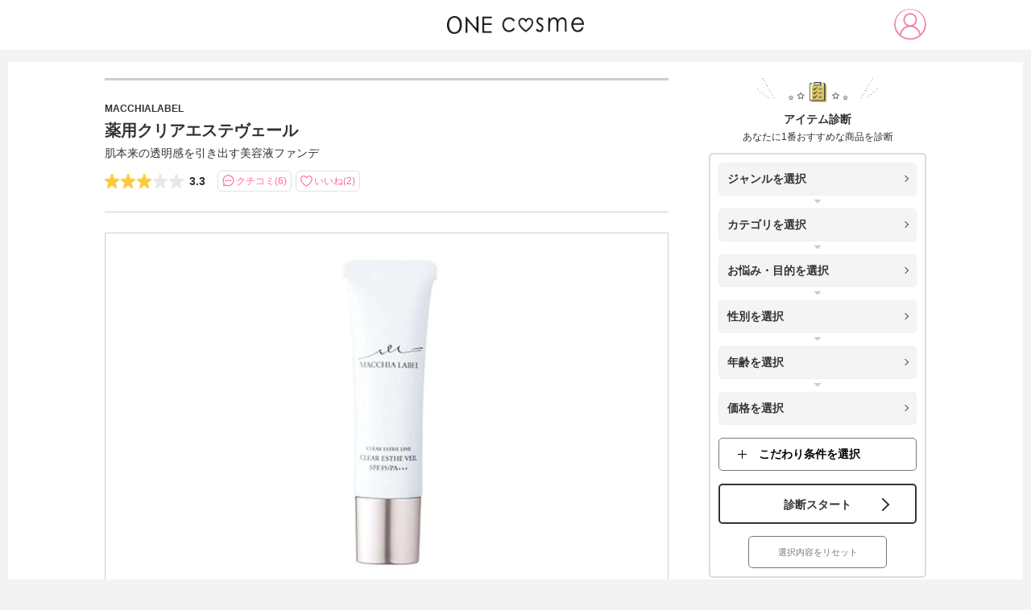

--- FILE ---
content_type: text/html; charset=utf-8
request_url: https://onecosme.jp/16054
body_size: 93034
content:
<!doctype html>
<html data-n-head-ssr lang="ja" data-n-head="%7B%22lang%22:%7B%22ssr%22:%22ja%22%7D%7D">
  <head >
    <title>薬用クリアエステヴェールの口コミは良いの？気になる効果や評判、公式情報まとめ | ONEcosme</title><meta data-n-head="ssr" charset="utf-8"><meta data-n-head="ssr" name="viewport" content="width=device-width, maximum-scale=1"><meta data-n-head="ssr" name="format-detection" content="telephone=no"><meta data-n-head="ssr" http-equiv="cache-control" content="no-cache"><meta data-n-head="ssr" data-hid="og:site_name" property="og:site_name" content="ONEcosme"><meta data-n-head="ssr" data-hid="charset" charset="utf-8"><meta data-n-head="ssr" data-hid="mobile-web-app-capable" name="mobile-web-app-capable" content="yes"><meta data-n-head="ssr" data-hid="apple-mobile-web-app-title" name="apple-mobile-web-app-title" content="ONEcosme"><meta data-n-head="ssr" data-hid="theme-color" name="theme-color" content="#212121"><meta data-n-head="ssr" data-hid="robots" name="robots" content="all,max-image-preview:large"><meta data-n-head="ssr" data-hid="description" name="description" content="「MACCHIALABEL 薬用クリアエステヴェール」の公式商品情報。効果から口コミ・テクスチャー・価格などの気になる情報をわかりやすく紹介します。"><meta data-n-head="ssr" data-hid="og:type" property="og:type" content="article"><meta data-n-head="ssr" data-hid="og:title" property="og:title" content="薬用クリアエステヴェールの口コミは良いの？気になる効果や評判、公式情報まとめ | ONEcosme"><meta data-n-head="ssr" data-hid="og:description" property="og:description" content="「MACCHIALABEL 薬用クリアエステヴェール」の公式商品情報。効果から口コミ・テクスチャー・価格などの気になる情報をわかりやすく紹介します。"><meta data-n-head="ssr" data-hid="og:url" property="og:url" content="https://onecosme.jp/16054"><meta data-n-head="ssr" data-hid="og:image" property="og:image" content="https://onecosme.jpstorage/2020/05/f43f324af3b15f283a8df6f60c250276.png"><link data-n-head="ssr" rel="icon" type="image/x-icon" href="/favicon.ico"><link data-n-head="ssr" data-hid="shortcut-icon" rel="shortcut icon" href="/favicon.ico"><link data-n-head="ssr" rel="manifest" href="/_nuxt/manifest.6ec9f85e.json" data-hid="manifest"><link data-n-head="ssr" rel="canonical" href="https://onecosme.jp/16054"><script data-n-head="ssr" data-hid="gtmHead" defer>(function(w,d,s,l,i){w[l]=w[l]||[];w[l].push({'gtm.start':new Date().getTime(),event:'gtm.js'});var f=d.getElementsByTagName(s)[0],j=d.createElement(s),dl=l!='dataLayer'?'&l='+l:'';j.async=true;j.src='https://www.googletagmanager.com/gtm.js?id='+i+dl;f.parentNode.insertBefore(j,f);})(window,document,'script','dataLayer','GTM-57H888J');</script><script data-n-head="nuxt-jsonld" data-hid="nuxt-jsonld-1a12290b" type="application/ld+json">{"@context":"http://schema.org","@type":"BreadcrumbList","itemListElement":[{"@type":"ListItem","position":1,"item":{"@id":"https://onecosme.jp","name":"TOP"}},{"@type":"ListItem","position":2,"item":{"@id":"https://onecosme.jp/cate/base-makeup","name":"ベースメイク"}},{"@type":"ListItem","position":3,"item":{"@id":"https://onecosme.jp/cate/foundation","name":"ファンデーション"}},{"@type":"ListItem","position":4,"item":{"@id":"https://onecosme.jp/16054","name":"薬用クリアエステヴェール"}}]}</script><link rel="preload" href="/_nuxt/fc2b2a2.js" as="script"><link rel="preload" href="/_nuxt/67c4537.js" as="script"><link rel="preload" href="/_nuxt/e0d9372.js" as="script"><link rel="preload" href="/_nuxt/43b325c.js" as="script"><link rel="preload" href="/_nuxt/f67999b.js" as="script"><link rel="preload" href="/_nuxt/a53ea62.js" as="script"><link rel="preload" href="/_nuxt/6154db2.js" as="script"><link rel="preload" href="/_nuxt/db10c71.js" as="script"><style data-vue-ssr-id="dc7d44fc:0 0e3e7390:0 14a41a40:0 85446eb0:0 6897c8c8:0 1e72f5b8:0 51f01bb0:0 6faaa658:0 42fbcf26:0 8a352f30:0 2889babc:0 7326a1c4:0 a2e48574:0">@CHARSET "UTF-8";.slick-slider{box-sizing:border-box;-webkit-user-select:none;-moz-user-select:none;user-select:none;-webkit-touch-callout:none;-khtml-user-select:none;touch-action:pan-y;-webkit-tap-highlight-color:transparent;max-height:450px}.slick-list,.slick-slider{position:relative;display:block}.slick-list{margin:0;padding:0;overflow:hidden}.slick-list:focus{outline:none}.slick-list.dragging{cursor:pointer;cursor:hand}.slick-slider .slick-list,.slick-slider .slick-track{transform:translateZ(0)}.slick-track{position:relative;top:0;left:0;display:block;margin-right:auto;margin-left:auto}.slick-track:after,.slick-track:before{display:table;content:""}.slick-track:after{clear:both}.slick-loading .slick-track{visibility:hidden}.slick-slide{display:none;float:left;height:100%;min-height:1px}[dir=rtl] .slick-slide{float:right}.slick-slide img{display:block}.slick-slide.slick-loading img{display:none}.slick-slide.dragging img{pointer-events:none}.slick-initialized .slick-slide{display:block}.slick-loading .slick-slide{visibility:hidden}.slick-vertical .slick-slide{display:block;height:auto;border:1px solid transparent}.slick-arrow.slick-hidden{display:none}.slick-dots{position:absolute;bottom:-25px;bottom:5px;display:block;width:100%;padding:0;margin:0;list-style:none;text-align:center}.slick-dots li{position:relative;display:inline-block;margin:0 5px;padding:0}.slick-dots li,.slick-dots li button{width:20px;height:20px;cursor:pointer}.slick-dots li button{font-size:0;line-height:0;display:block;padding:5px;color:transparent;border:0;outline:none;background:transparent}.slick-dots li button:before{font-size:6px;font-size:25px;font-size:30px;line-height:20px;position:absolute;top:0;left:0;width:20px;height:20px;content:"•";text-align:center;opacity:.25;color:#000;-webkit-font-smoothing:antialiased;-moz-osx-font-smoothing:grayscale}.slick-arrow{position:absolute;width:20px;height:20px;border-top:1px solid #333;border-right:1px solid #333;top:50%;cursor:pointer;z-index:50}.slick-dots li button:focus,.slick-dots li button:hover{outline:none}.slick-dots li button:focus:before,.slick-dots li button:hover:before{opacity:1}.slick-dots li.slick-active button:before{opacity:.75;color:#000}@media screen and (max-width:720px){.slick-slider{max-height:60vw}.slick-arrow{width:15px;height:15px}.slide-prev{left:10px}.slide-next{right:10px}.post-item .gallery .slick-slide img,.post-item .gallery .slick-track img{max-height:45vw}.post-item .gallery .slick-track>div{max-height:60vw}.award_add .slick-slide:nth-child(2):after{width:60px;height:60px}}
.twentytwenty-horizontal .twentytwenty-handle:after,.twentytwenty-horizontal .twentytwenty-handle:before,.twentytwenty-vertical .twentytwenty-handle:after,.twentytwenty-vertical .twentytwenty-handle:before{content:" ";display:block;background:#fff;position:absolute;z-index:30;box-shadow:0 0 12px rgba(51,51,51,.5)}.twentytwenty-horizontal .twentytwenty-handle:after,.twentytwenty-horizontal .twentytwenty-handle:before{width:3px;height:9999px;left:50%;margin-left:-1.5px}.twentytwenty-vertical .twentytwenty-handle:after,.twentytwenty-vertical .twentytwenty-handle:before{width:9999px;height:3px;top:50%;margin-top:-1.5px}.twentytwenty-after-label,.twentytwenty-before-label,.twentytwenty-overlay{position:absolute;top:0;width:100%;height:100%;transition-duration:.5s}.twentytwenty-after-label,.twentytwenty-before-label{transition-property:opacity}.twentytwenty-after-label:before,.twentytwenty-before-label:before{color:#fff;font-size:13px;letter-spacing:.1em;position:absolute;background:hsla(0,0%,100%,.2);line-height:38px;padding:0 20px;border-radius:2px}.twentytwenty-horizontal .twentytwenty-after-label:before,.twentytwenty-horizontal .twentytwenty-before-label:before{top:50%;margin-top:-19px}.twentytwenty-vertical .twentytwenty-after-label:before,.twentytwenty-vertical .twentytwenty-before-label:before{left:50%;margin-left:-45px;text-align:center;width:90px}.twentytwenty-down-arrow,.twentytwenty-left-arrow,.twentytwenty-right-arrow,.twentytwenty-up-arrow{width:0;height:0;border:6px inset transparent;position:absolute}.twentytwenty-left-arrow,.twentytwenty-right-arrow{top:50%;margin-top:-6px}.twentytwenty-down-arrow,.twentytwenty-up-arrow{left:50%;margin-left:-6px}.twentytwenty-container{box-sizing:content-box;z-index:0;overflow:hidden;position:relative;-webkit-user-select:none;-moz-user-select:none;-ms-user-select:none}.twentytwenty-container img{max-width:100%;position:absolute;top:0;display:block}.twentytwenty-container.active .twentytwenty-overlay,.twentytwenty-container.active :hover.twentytwenty-overlay{background:transparent}.twentytwenty-container.active .twentytwenty-overlay .twentytwenty-after-label,.twentytwenty-container.active .twentytwenty-overlay .twentytwenty-before-label,.twentytwenty-container.active :hover.twentytwenty-overlay .twentytwenty-after-label,.twentytwenty-container.active :hover.twentytwenty-overlay .twentytwenty-before-label{opacity:0}.twentytwenty-container *{box-sizing:content-box}.twentytwenty-before-label{opacity:0}.twentytwenty-before-label:before{content:attr(data-content)}.twentytwenty-after-label{opacity:0}.twentytwenty-after-label:before{content:attr(data-content)}.twentytwenty-horizontal .twentytwenty-before-label:before{left:10px}.twentytwenty-horizontal .twentytwenty-after-label:before{right:10px}.twentytwenty-vertical .twentytwenty-before-label:before{top:10px}.twentytwenty-vertical .twentytwenty-after-label:before{bottom:10px}.twentytwenty-overlay{transition-property:background;background:transparent;z-index:25}.twentytwenty-overlay:hover{background:rgba(0,0,0,.5)}.twentytwenty-overlay:hover .twentytwenty-after-label,.twentytwenty-overlay:hover .twentytwenty-before-label{opacity:1}.twentytwenty-before{z-index:20}.twentytwenty-after{z-index:10}.twentytwenty-handle{height:38px;width:38px;position:absolute;left:50%;top:50%;margin-left:-22px;margin-top:-22px;border:3px solid #fff;border-radius:1000px;box-shadow:0 0 12px rgba(51,51,51,.5);z-index:40;cursor:pointer}.twentytwenty-horizontal .twentytwenty-handle:before{bottom:50%;margin-bottom:22px;box-shadow:0 3px 0 #fff,0 0 12px rgba(51,51,51,.5)}.twentytwenty-horizontal .twentytwenty-handle:after{top:50%;margin-top:22px;box-shadow:0 -3px 0 #fff,0 0 12px rgba(51,51,51,.5)}.twentytwenty-vertical .twentytwenty-handle:before{left:50%;margin-left:22px;box-shadow:3px 0 0 #fff,0 0 12px rgba(51,51,51,.5)}.twentytwenty-vertical .twentytwenty-handle:after{right:50%;margin-right:22px;box-shadow:-3px 0 0 #fff,0 0 12px rgba(51,51,51,.5)}.twentytwenty-left-arrow{border-right:6px solid #fff;left:50%;margin-left:-17px}.twentytwenty-right-arrow{border-left:6px solid #fff;right:50%;margin-right:-17px}.twentytwenty-up-arrow{border-bottom:6px solid #fff;top:50%;margin-top:-17px}.twentytwenty-down-arrow{border-top:6px solid #fff;bottom:50%;margin-bottom:-17px}
@charset "utf-8";abbr,address,article,aside,audio,b,blockquote,body,canvas,caption,cite,code,dd,del,details,dfn,div,dl,dt,em,fieldset,figcaption,figure,footer,form,h1,h2,h3,h4,h5,h6,header,hgroup,html,i,iframe,img,ins,kbd,label,legend,li,mark,menu,nav,object,ol,p,pre,q,samp,section,small,span,strong,sub,summary,sup,table,tbody,td,tfoot,th,thead,time,tr,ul,var,video{margin:0;padding:0;font-size:100%;vertical-align:baseline;background:transparent;border:0;outline:0}body{line-height:1}article,aside,details,figcaption,figure,footer,header,hgroup,menu,nav,section{display:block}article{outline:none}h1,h2,h3,h4,h5,h6{font-weight:400}ol,ul{list-style:none}a{margin:0;padding:0;font-size:100%;vertical-align:baseline;background:transparent}table{border-collapse:collapse;border-spacing:0}input,select{vertical-align:middle}img{font-size:0;line-height:0;vertical-align:top;overflow:hidden}em{font-style:normal}*,:after,:before{-o-box-sizing:border-box;-ms-box-sizing:border-box;box-sizing:border-box}body{color:#333;font-size:16px;font-family:-apple-system,BlinkMacSystemFont,"Helvetica Neue","Segoe UI","Noto Sans Japanese","ヒラギノ角ゴ ProN W3",Meiryo,sans-serif;line-height:1.7;word-break:break-all;background:#f3f3f3;font-size:14px}img{max-width:100%;height:auto;max-height:100%}a{color:#333;text-decoration:none;transition:all .3s}a>img,a>picture img{transition:opacity .3s}a:hover>img,a:hover>picture img{opacity:.7}h1{font-size:20px}h2{font-size:18px}h3,h4{font-size:16px}.sp-view{display:none!important}.clearfix:after{display:block;clear:both;content:""}.button-blue,.button-pink,.button-white{position:relative;display:block;width:560px;max-width:100%;height:90px;margin:0 auto;color:inherit!important;font-size:18px;line-height:89px;text-align:center;text-decoration:none!important;border-radius:5px}.button-blue:after,.button-pink:after,.button-white:after{position:absolute;border-radius:5px;opacity:0;transition:opacity .3s;content:""}.button-blue:hover:after,.button-pink:hover:after,.button-white:hover:after{opacity:1}.button-blue span,.button-pink span,.button-white span{position:relative;z-index:1;display:block;height:100%;font-weight:700}.button-blue span:before,.button-pink span:before,.button-white span:before{position:absolute;top:50%;width:12px;height:12px;margin-top:-5px;transform:rotate(45deg);content:""}.button-blue input[type=submit],.button-pink input[type=submit],.button-white input[type=submit]{display:block;width:100%;height:100%;font-weight:700;font-size:18px;font-family:-apple-system,BlinkMacSystemFont,"Helvetica Neue","Segoe UI","Noto Sans Japanese","ヒラギノ角ゴ ProN W3",Meiryo,sans-serif;background:none;border:none;cursor:pointer;-webkit-appearance:none}.button-blue input[type=submit]:focus,.button-pink input[type=submit]:focus,.button-white input[type=submit]:focus{outline:none}.button-blue input[type=submit]:disabled,.button-pink input[type=submit]:disabled,.button-white input[type=submit]:disabled{opacity:.6}.button-pink{color:#fff!important;background:linear-gradient(180deg,#ef84a5,#ea779a);box-shadow:0 4px 1px 0 #b74e6d}.button-pink:after{top:0;left:0;width:100%;height:100%;background:#4b4b4b;background-image:linear-gradient(180deg,#4b4b4b 0,#333)}.button-pink span:before{right:30px;border-top:2px solid #fff;border-right:2px solid #fff}.button-blue{color:#fff!important;background:#ff6b9f;background-image:linear-gradient(180deg,#17cce1 0,#10bdd2);box-shadow:0 4px 0 #ddd}.button-blue:after{top:0;left:0;width:100%;height:100%;background:#4b4b4b;background-image:linear-gradient(180deg,#4b4b4b 0,#333)}.button-blue span:before{right:30px;border-top:2px solid #fff;border-right:2px solid #fff}.button-white{background:#fff;border:2px solid #333;transition:color .3s}.button-white:after{top:-2px;left:-2px;width:calc(100% + 4px);height:calc(100% + 4px);background:#ff6b9f;background-image:linear-gradient(180deg,#ff6b9f 0,#fb4b89)}.button-white:hover{color:#fff!important}.button-white span:before{right:28px;border-top:2px solid #333;border-right:2px solid #333}.button-white:hover span:before{border-color:#fff}.button-white:hover input[type=submit]{color:#fff!important}.fc-pink,em{color:#ef84a5;font-weight:700}.fs-xs{font-size:.8em!important}.fs-sm{font-size:.9em}#sec_compare .fs-sm{font-size:.9em!important}#sec_compare .comments{margin-top:20px}.underline-pink{border-bottom:2px dotted #ff6b9f}.underline-yellow{background:linear-gradient(transparent 60%,#f4e486 0)}@media screen and (max-width:768px){body{font-size:13px}h1{font-size:15px}h2{font-size:14px}h3,h4{font-size:13px}.pc-view{display:none!important}.sp-view{display:block!important}.table-wrapper{margin-bottom:30px;padding:0 10px;overflow-x:scroll}.button-blue,.button-pink,.button-white{width:90%;height:50px;font-size:11px;line-height:48px}.button-white{border-width:1px}.button-blue span,.button-pink span,.button-white span{font-weight:700}.button-blue span:before,.button-pink span:before,.button-white span:before{right:15px;width:7px;height:7px;margin-top:-3px;border-width:1px}.button-blue input[type=submit],.button-pink input[type=submit],.button-white input[type=submit]{font-size:11px}}@media screen and (max-width:320px){.button-blue,.button-pink,.button-white{width:100%}}.aligncenter{display:block;margin:0 auto}.alignright{float:right}.alignleft{float:left}.wp-embedded-content{width:100%}#wrapper{width:calc(100% - 20px);min-width:1020px;margin:0 auto 10px;padding:20px 0 120px;background:#fff;overflow:hidden;max-width:100%}#wrapper:after{display:block;clear:both;content:""}.container{width:1020px;margin:0 auto;padding:0}.container:after{display:block;clear:both;content:""}main{display:block;float:left;width:700px;margin-bottom:20px}@media screen and (max-width:768px){#wrapper{min-width:100%;margin:45px 0 0;padding:5px 5px 0;background:none}#wrapper,.container{width:100%}#wrapper>.container{padding:0}main{float:none;width:100%;margin-bottom:0;padding:8px 8px 40px;background:#fff}}#wrapper.top_wrapper{padding:0 5px}#wrapper.top_wrapper main{padding-top:0}#top__main_visual img{width:100%}#top__main_visual{margin:0 -5px;background:#fff}@media screen and (min-width:1024px){.page-home::v-deep #top_main_img_inner{padding:0 0 50px;overflow:hidden}#wrapper.top_wrapper .container{padding-top:50px}#top__main_visual{margin:-15px -15px 0}}.sec-post{margin-bottom:40px}.sec-post a{position:relative;display:table;width:100%;padding:15px 45px 15px 15px;text-decoration:none;border:1px solid #cecece;transition:all .3s}.sec-post a:after{position:absolute;top:50%;right:30px;width:8px;height:8px;margin-top:-5px;border-top:1px solid #333;border-right:1px solid #333;transform:rotate(45deg);content:""}.sec-post a figure{display:table-cell;width:120px;font-size:0;vertical-align:middle}.sec-post a figure img{width:100px;height:100px;-o-object-fit:cover;object-fit:cover;font-family:"object-fit: cover;"}.sec-post a span{display:table-cell;padding-left:20px;vertical-align:middle}@media screen and (max-width:768px){.sec-post a{padding:10px 30px 10px 10px}div.sec-post a.post_column{padding:15px 30px 10px 10px}.sec-post a:after{right:15px}.sec-post a figure{width:60px}.sec-post a figure img{width:60px;height:60px}.sec-post a span{padding-left:10px}}.sec-point{padding:20px 40px 40px;background:url(/img/bg_stripe.jpg) repeat-y top;background:url(/img/bg_stripe.jpg.webp) repeat-y top;background-size:100% auto}.webp .sec-point{background:url(/img/bg_stripe.jpg.webp) repeat-y top;background-size:100% auto}.sec-point dt{margin-bottom:20px}.sec-point dt img{max-width:502px;width:100%}.sec-point dd{padding-left:90px}.sec-point dd+dd{margin-top:40px}.sec-point dd .subtitle{position:relative;margin-bottom:10px;color:#ef84a5;font-weight:700;font-size:16px}.sec-point dd .subtitle:before{position:absolute;top:0;left:-90px;width:61px;height:113px;background-repeat:no-repeat;background-position:50%;background-size:contain;content:""}.sec-point dd:first-of-type .subtitle:before{background-image:url(/img/icon_point1.png)}.sec-point dd:nth-of-type(2) .subtitle:before{background-image:url(/img/icon_point2.png)}.sec-point dd:nth-of-type(3) .subtitle:before{background-image:url(/img/icon_point3.png)}.sec-point dd:nth-of-type(4) .subtitle:before{background-image:url(/img/icon_point4.png)}.webp .sec-point dd:first-of-type .subtitle:before{background-image:url(/img/icon_point1.png.webp)}.webp .sec-point dd:nth-of-type(2) .subtitle:before{background-image:url(/img/icon_point2.png.webp)}.webp .sec-point dd:nth-of-type(3) .subtitle:before{background-image:url(/img/icon_point3.png.webp)}.webp .sec-point dd:nth-of-type(4) .subtitle:before{background-image:url(/img/icon_point4.png.webp)}.sec-point dd img{padding-bottom:20px}@media screen and (max-width:768px){.sec-point{padding:10px 15px 20px}.sec-point .title{max-width:100%;margin-bottom:20px}.sec-point dd{padding-left:0;font-size:13px}.sec-point dd+dd{margin-top:20px}.sec-point dd .subtitle{display:flex;align-items:center;margin-bottom:5px;font-size:14px;line-height:1.5}.sec-point dd .subtitle:before{position:static;display:block;width:30px;min-width:30px;height:56px;margin:0 10px 10px 0}.sec-point dd p{line-height:2}.sec-point dd img{padding:10px 0}}.sec-best3{margin-bottom:20px;padding:40px;background:url(/img/bg_pattern.jpg)}.webp .sec-best3{background:url(/img/bg_pattern.jpg.webp)}.sec-best3 .title{margin-bottom:30px;padding-bottom:10px;border-bottom:1px solid #cecece}.sec-best3 .edition{text-align:right}.sec-best3 .edition span{display:inline-block;height:30px;padding:0 20px;color:#ff6b9f;font-size:18px;line-height:30px;background:#fff;border:1px solid #cecece;border-radius:15px}.sec-best3 ul li+li{margin-top:30px}.sec-best3 ul li .subtitle{padding-top:10px;font-weight:700}.sec-best3 ul li .subtitle span{position:relative;display:inline-block;margin-right:25px;font-size:48px;vertical-align:middle}.sec-best3 ul li .subtitle span:before{position:absolute;top:-10px;left:50%;width:25px;height:27px;margin-left:-13px;background:url(/img/icon_crown.png) no-repeat;content:""}.webp .sec-best3 ul li .subtitle span:before{background:url(/img/icon_crown.png.webp) no-repeat}.sec-best3 ul li .subtitle p{display:inline-block;color:#ff6b9f;font-size:25px;vertical-align:middle}.sec-best3 ul li .content figure{float:left;width:47%}.sec-best3 ul li .content figure img{border-radius:10px}.sec-best3 ul li .content p{float:right;width:50%}.sec-best3 ul li .post{margin-top:30px}.sec-best3 ul li .post a{position:relative;display:table;width:100%;padding:15px 45px 15px 15px;color:#ff6b9f;text-decoration:none;background:#fff;border:1px solid #cecece;transition:all .3s}.sec-best3 ul li .post a:hover{color:#cab641;border-color:#cab641}.sec-best3 ul li .post a:after{position:absolute;top:50%;right:30px;width:8px;height:8px;margin-top:-5px;border-top:1px solid #333;border-right:1px solid #333;transform:rotate(45deg);content:""}.sec-best3 ul li .post figure{display:table-cell;width:120px;font-size:0;vertical-align:middle}.sec-best3 ul li .post figure img{width:100px;height:100px;-o-object-fit:cover;object-fit:cover;font-family:"object-fit: cover;"}.sec-best3 ul li .post span{display:table-cell;padding-left:20px;vertical-align:middle}@media screen and (max-width:768px){.sec-best3{padding:10px 15px 20px}.sec-best3 .edition span{height:25px;padding:0 10px;font-size:12px;line-height:25px}.sec-best3 ul li+li{margin-top:15px}.sec-best3 ul li .subtitle span{margin-right:15px;font-size:30px}.sec-best3 ul li .subtitle span:before{top:-10px;width:18px;height:27px;margin-left:-9px;background-size:contain}.sec-best3 ul li .subtitle p{font-size:16px}.sec-best3 ul li .content figure{float:none;width:100%;margin-bottom:20px}.sec-best3 ul li .content figure img{border-radius:5px}.sec-best3 ul li .content p{float:none;width:100%;line-height:2}.sec-best3 ul li .post{margin-top:20px}.sec-best3 ul li .post figure{width:60px}.sec-best3 ul li .post figure img{width:60px;height:60px}.sec-best3 ul li .post a{padding:10px 30px 10px 10px}.sec-best3 ul li .post a:after{right:15px}.sec-best3 ul li .post span{padding-left:10px}}.sec-recommend,.sec-voice{position:relative;margin-bottom:20px;padding:95px 35px 35px;line-height:2;background:url(/img/bg_grid.png) 0 0}.webp .sec-recommend,.webp .sec-voice{background:url(/img/bg_grid.png.webp) 0 0}.sec-recommend .title,.sec-voice .title{position:absolute;top:-20px;left:25px;display:flex;align-items:center}.sec-recommend .title img:first-of-type,.sec-voice .title img:first-of-type{margin-right:10px;background:#333;border:1px solid #333;border-radius:50%;max-width:100px}.sec-recommend .title img:first-of-type,.sec-voice .title img:first-of-type{width:100px}.container .sec-voice .title .voice_bub{margin-right:0;background:none;border:none;border-radius:inherit;width:auto}@media screen and (max-width:768px){.sec-recommend,.sec-voice{padding:40px 15px 20px}.sec-recommend .title,.sec-voice .title{left:15px}.sec-recommend .title img:first-of-type,.sec-voice .title img:first-of-type{width:55px}.container .sec-voice .title .voice_bub{width:90px}.sec-recommend .title img:last-of-type{width:170px}}.sec-comment{position:relative;padding:95px 35px 35px;line-height:2;background:url(/img/bg_grid.png) 0 0}.webp .sec-comment{background:url(/img/bg_grid.png.webp) 0 0}.sec-comment .title{position:absolute;top:-20px;left:25px}@media screen and (max-width:768px){.sec-comment{padding:40px 15px 20px}.sec-comment .title{left:15px;width:150px}}.sec-review{position:relative;padding:180px 35px 50px;line-height:2;background:url(/img/bg_pattern.jpg) 0 0}.webp .sec-review{background:url(/img/bg_pattern.jpg.webp) 0 0}.sec-review .title{position:absolute;top:-60px;left:-10px}@media screen and (max-width:768px){.sec-review{padding:100px 15px 20px}.sec-review .title{top:-20px;left:0;width:280px}}.sec-introduction h2{margin-bottom:30px;padding:0 0 0 15px;font-weight:700;font-size:18px;line-height:1.5;text-align:left;background:none;border-left:4px solid #ff6b9f;border-radius:0}.sec-introduction h2+p{margin-bottom:20px;line-height:2}.sec-introduction ul{margin-bottom:30px}.sec-introduction ul li{padding-bottom:30px;border-bottom:2px dotted #cecece}.sec-introduction ul li+li{margin-top:30px}.sec-introduction ul li .image{position:relative;float:left;width:32%}.sec-introduction ul li .image:after{position:absolute;bottom:-8%;left:50%;width:268px;height:233px;margin-left:-134px;transition:opacity .3s;content:""}.sec-introduction ul li:first-child .image:after{background:url(/img/badge_introduction_1.png) no-repeat 50%/contain;background:url(/img/badge_introduction_1.png.webp) no-repeat 50%/contain}.webp .sec-introduction ul li:first-child .image:after{background:url(/img/badge_introduction_1.png.webp) no-repeat 50%/contain}.sec-introduction ul li:nth-child(2) .image:after{background:url(/img/badge_introduction_2.png) no-repeat 50%/contain;background:url(/img/badge_introduction_2.png.webp) no-repeat 50%/contain}.webp .sec-introduction ul li:nth-child(2) .image:after{background:url(/img/badge_introduction_2.png.webp) no-repeat 50%/contain}.sec-introduction ul li:nth-child(3) .image:after{background:url(/img/badge_introduction_3.png) no-repeat 50%/contain;background:url(/img/badge_introduction_3.png.webp) no-repeat 50%/contain}.webp .sec-introduction ul li:nth-child(3) .image:after{background:url(/img/badge_introduction_3.png.webp) no-repeat 50%/contain}.sec-introduction ul li .image:before{display:block;padding-top:110%;content:""}.sec-introduction ul li .image:hover:after{opacity:.7}.sec-introduction ul li .image img{position:absolute;top:0;left:20%;width:60%;height:100%;-o-object-fit:contain;object-fit:contain;font-family:"object-fit: contain;"}.sec-introduction ul li .info{float:right;width:60.5%}.sec-introduction ul li .info .h3,.sec-introduction ul li .info h3{height:40px;margin-bottom:5px;padding-left:20px;color:#fff;font-size:14px;line-height:40px;text-shadow:#666 1px 1px 3px}.sec-introduction ul li:first-child .info .h3,.sec-introduction ul li:first-child .info h3{background:url(/img/title_introduction_1.png) no-repeat 100%;background:url(/img/title_introduction_1.png.webp) no-repeat 100%}.sec-introduction ul li:nth-child(2) .info .h3,.sec-introduction ul li:nth-child(2) .info h3{background:url(/img/title_introduction_2.png) no-repeat 100%;background:url(/img/title_introduction_2.png.webp) no-repeat 100%}.sec-introduction ul li:nth-child(3) .info .h3,.sec-introduction ul li:nth-child(3) .info h3{background:url(/img/title_introduction_3.png) no-repeat 100%;background:url(/img/title_introduction_3.png.webp) no-repeat 100%}.webp .sec-introduction ul li:first-child .info .h3,.webp .sec-introduction ul li:first-child .info h3{background:url(/img/title_introduction_1.png.webp) no-repeat 100%}.webp .sec-introduction ul li:nth-child(2) .info .h3,.webp .sec-introduction ul li:nth-child(2) .info h3{background:url(/img/title_introduction_2.png.webp) no-repeat 100%}.webp .sec-introduction ul li:nth-child(3) .info .h3,.webp .sec-introduction ul li:nth-child(3) .info h3{background:url(/img/title_introduction_3.png.webp) no-repeat 100%}.sec-introduction ul li .info .description1{margin-bottom:5px;font-weight:700;font-size:16px;line-height:1.3}.sec-introduction ul li .info .description2{line-height:1.3}.sec-introduction ul li .info .description3{color:#666;line-height:1.3}.sec-introduction ul li .info a{position:relative;display:inline-block;height:40px;margin-top:10px;padding:0 20px 0 45px;color:#ff6b9f;line-height:40px;border:1px solid #ff6b9f;border-radius:20px}.sec-introduction ul li .info a:hover{color:#fff;background:#ff6b9f}.sec-introduction ul li .info a:before{position:absolute;top:50%;left:20px;z-index:1;width:6px;height:6px;margin-top:-3px;border-top:1px solid #fff;border-right:1px solid #fff;transform:rotate(45deg);transition:all .3s;content:""}.sec-introduction ul li .info a:hover:before{border-color:#ff6b9f}.sec-introduction ul li .info a:after{position:absolute;top:50%;left:13px;width:22px;height:22px;margin-top:-11px;background:#ff6b9f;border-radius:50%;transition:all .3s;content:""}.sec-introduction ul li .info a:hover:after{background:#fff}.sec-introduction .button-white{margin-top:15px}@media screen and (max-width:768px){.sec-introduction ul li:first-child .info .h3,.sec-introduction ul li:first-child .info h3{background:url(/img/title_introduction_1.png) no-repeat 100%;background:url(/img/title_introduction_1.png.webp) no-repeat 0/contain}.sec-introduction ul li:nth-child(2) .info .h3,.sec-introduction ul li:nth-child(2) .info h3{background:url(/img/title_introduction_2.png) no-repeat 100%;background:url(/img/title_introduction_2.png.webp) no-repeat 0/contain}.sec-introduction ul li:nth-child(3) .info .h3,.sec-introduction ul li:nth-child(3) .info h3{background:url(/img/title_introduction_3.png) no-repeat 100%;background:url(/img/title_introduction_3.png.webp) no-repeat 0/contain}.webp .sec-introduction ul li:first-child .info .h3,.webp .sec-introduction ul li:first-child .info h3{background:url(/img/title_introduction_1.png.webp) no-repeat 0/contain}.webp .sec-introduction ul li:nth-child(2) .info .h3,.webp .sec-introduction ul li:nth-child(2) .info h3{background:url(/img/title_introduction_2.png.webp) no-repeat 0/contain}.webp .sec-introduction ul li:nth-child(3) .info .h3,.webp .sec-introduction ul li:nth-child(3) .info h3{background:url(/img/title_introduction_3.png.webp) no-repeat 0/contain}.sec-introduction h2{margin-bottom:10px;padding-left:10px;font-size:14px;border-width:2px}.sec-introduction ul li{padding-bottom:20px;padding-top:10px}.sec-introduction ul li+li{margin-top:10px}.sec-introduction ul li .image{width:calc(100% - 230px)}.sec-introduction ul li .image:after{width:90%;height:70%;margin-left:-45%}.sec-introduction ul li .info{width:220px}.sec-introduction ul li .info .h3,.sec-introduction ul li .info h3{width:100%;height:31px;padding-left:5px;font-size:12px;line-height:31px}.sec-introduction ul li .info .description1{font-size:13px}.sec-introduction ul li .info .description2{font-size:12px}.sec-introduction ul li .info a{height:30px;margin-top:5px;padding:0 10px 0 30px;font-size:12px;line-height:30px}.sec-introduction ul li .info a:before{left:11px}.sec-introduction ul li .info a:after{left:6px;width:18px;height:18px;margin-top:-9px}}.sec-pr{position:relative;padding:50px 30px;border-radius:24px}.sec-pr.pink{background:url(/img/border_pr_1.jpg)}.webp .sec-pr.pink{background:url(/img/border_pr_1.jpg.webp)}.sec-pr.blue{background:url(/img/border_pr_2.jpg)}.webp .sec-pr.blue{background:url(/img/border_pr_2.jpg.webp)}.sec-pr:before{position:absolute;top:0;left:0;z-index:2;width:202px;height:139px;content:""}.sec-pr.pickup.pink:before{background:url(/img/ribbon_pr_1.png) no-repeat 50%/contain}.sec-pr.pickup.blue:before{background:url(/img/ribbon_pr_2.png) no-repeat 50%/contain}.sec-pr.pr.pink:before{background:url(/img/ribbon_pr_3.png) no-repeat 50%/contain}.sec-pr.pr.blue:before{background:url(/img/ribbon_pr_4.png) no-repeat 50%/contain}.webp .sec-pr.pickup.pink:before{background:url(/img/ribbon_pr_1.png.webp) no-repeat 50%/contain}.webp .sec-pr.pickup.blue:before{background:url(/img/ribbon_pr_2.png.webp) no-repeat 50%/contain}.webp .sec-pr.pr.pink:before{background:url(/img/ribbon_pr_3.png.webp) no-repeat 50%/contain}.webp .sec-pr.pr.blue:before{background:url(/img/ribbon_pr_4.png.webp) no-repeat 50%/contain}.sec-pr:after{position:absolute;top:15px;left:15px;width:calc(100% - 30px);height:calc(100% - 30px);background:#f8f6ef;border-radius:14px;content:""}.sec-pr .row{position:relative;z-index:1;margin-bottom:20px;padding-bottom:20px}.sec-pr.pink .row{border-bottom:6px dotted #aba5d1}.sec-pr.blue .row{border-bottom:6px dotted #abe1e8}.sec-pr .image{position:relative;float:left;width:calc(40% - 15px);margin-top:30px}.sec-pr.pink .image{background:url(/img/bg_pr_1.png) no-repeat 50%/75%}.webp .sec-pr.pink .image{background:url(/img/bg_pr_1.png.webp) no-repeat 50%/75%}.sec-pr.blue .image{background:url(/img/bg_pr_2.png) no-repeat 50%/75%}.webp .sec-pr.blue .image{background:url(/img/bg_pr_2.png.webp) no-repeat 50%/75%}.sec-pr .image:before{display:block;padding-top:80%;content:""}.sec-pr .image img{position:absolute;top:0;left:5%;width:90%;height:100%;-o-object-fit:contain;object-fit:contain;font-family:"object-fit: contain;"}.sec-pr .info{float:right;width:60%}.sec-pr .info .h3,.sec-pr .info h3{height:59px;margin-bottom:5px;padding-left:20px;color:#fff;font-size:20px;line-height:59px;text-shadow:#666 1px 1px 3px}.sec-pr.pink .info .h3,.sec-pr.pink .info h3{background:url(/img/title_pr_1.png) no-repeat 0/contain}.webp .sec-pr.pink .info .h3,.webp .sec-pr.pink .info h3{background:url(/img/title_pr_1.png.webp) no-repeat 0/contain}.sec-pr.blue .info .h3,.sec-pr.blue .info h3{background:url(/img/title_pr_2.png) no-repeat 0/contain}.webp .sec-pr.blue .info .h3,.webp .sec-pr.blue .info h3{background:url(/img/title_pr_2.png.webp) no-repeat 0/contain}.sec-pr .info .description1{margin-bottom:5px;font-weight:700;font-size:20px;line-height:1.3}.sec-pr .info .description2,.sec-pr .info .description3{color:#666;line-height:1.3}.sec-pr .buy,.sec-pr .review{position:relative;z-index:1}.sec-pr .buy{max-width:560px;margin:30px auto}.sec-pr .buy .single{float:left;width:40%}.sec-pr .buy .trial{float:right;width:calc(60% - 10px)}.sec-pr .button-white{position:relative;z-index:1}@media screen and (max-width:768px){.sec-pr{padding:30px 20px;border-radius:15px}.sec-pr:before{width:101px;height:70px}.sec-pr:after{top:10px;left:10px;width:calc(100% - 20px);height:calc(100% - 20px);border-radius:10px}.sec-pr .image{width:calc(100% - 190px)}.sec-pr .info{width:190px}.sec-pr .info .h3,.sec-pr .info h3{width:100%;height:31px;padding-left:5px;font-size:11px;line-height:31px}.sec-pr .info .description1{font-size:14px}.sec-pr .info .description2{font-size:12px}.sec-pr .buy{width:90%;max-width:90%;margin:15px auto}}@media screen and (max-width:320px){.sec-pr .buy{width:100%;max-width:100%}}.sec-ranking h2{position:relative;padding:40px 0 30px;text-align:center;background:url(/img/bg_pattern.jpg);background:url(/img/bg_pattern.jpg.webp);border-radius:15px 15px 0 0}.webp .sec-ranking h2{background:url(/img/bg_pattern.jpg.webp)}.sec-ranking h2:before{position:absolute;top:-25px;left:50%;width:201px;height:39px;margin-left:-100px;background:url(/img/title_ranking.png) no-repeat;content:""}.webp .sec-ranking h2:before{background:url(/img/title_ranking.png.webp) no-repeat}.sec-ranking h2 span{display:block;font-weight:700;font-size:38px;line-height:1.3;letter-spacing:10px}.sec-ranking h2+p{margin-top:30px;margin-bottom:1em;line-height:2}.sec-ranking .inner{position:relative;margin-top:40px;padding:40px 20px 60px;border:2px dotted #cecece}.sec-ranking .inner.has-image{margin-top:150px;padding-top:120px}.sec-ranking .inner>img,.sec-ranking .inner>picture img{position:absolute;bottom:calc(100% - 85px);left:50%;transform:translateX(-50%)}.sec-ranking .tab{margin-bottom:12px}.sec-ranking .tab.scroll{overflow-x:scroll}.sec-ranking .tab::-webkit-scrollbar{height:10px}.sec-ranking .tab::-webkit-scrollbar-track{background:#eee}.sec-ranking .tab::-webkit-scrollbar-thumb{background:#cecece;border-radius:10px}.sec-ranking .tab ul{display:table;font-size:0;white-space:nowrap;border-bottom:1px solid #cecece;border-collapse:separate;border-spacing:8px 0}.sec-ranking .tab:not(.scroll) ul{width:100%}.sec-ranking .tab ul li{display:table-cell;min-width:100px;height:50px;padding:0 10px;color:#ff6b9f;font-size:16px;line-height:50px;white-space:nowrap;text-align:center;vertical-align:middle;border:1px solid #cecece;border-radius:5px 5px 0 0;transform:translateY(1px);cursor:pointer}.sec-ranking .tab ul li.active{color:#333;font-weight:700;border-bottom-color:#fff}.sec-ranking .tab ul li+li{margin-left:8px}.sec-ranking .tab ul li:not(.active):hover{color:#fff;background:#ff6b9f}.sec-ranking .item>li+li{margin-top:50px}.sec-ranking .item>li>.title{position:relative;margin-bottom:25px;padding:20px 0 20px 140px;border-top:3px solid #cecece;border-bottom:1px solid #cecece}.sec-ranking .item>li:first-child>.title{background:url(/img/icon_crown1.png) no-repeat left 20px center}.sec-ranking .item>li:nth-child(2)>.title{background:url(/img/icon_crown2.png) no-repeat left 20px center}.sec-ranking .item>li:nth-child(3)>.title{background:url(/img/icon_crown3.png) no-repeat left 20px center}.sec-ranking .item>li:nth-child(4)>.title{background:url(/img/icon_crown4.png) no-repeat left 20px center}.sec-ranking .item>li:nth-child(5)>.title{background:url(/img/icon_crown5.png) no-repeat left 20px center}.sec-ranking .item>li:nth-child(6)>.title{background:url(/img/icon_crown6.png) no-repeat left 20px center}.sec-ranking .item>li:nth-child(7)>.title{background:url(/img/icon_crown7.png) no-repeat left 20px center}.sec-ranking .item>li:nth-child(8)>.title{background:url(/img/icon_crown8.png) no-repeat left 20px center}.sec-ranking .item>li:nth-child(9)>.title{background:url(/img/icon_crown9.png) no-repeat left 20px center}.sec-ranking .item>li:nth-child(10)>.title{background:url(/img/icon_crown10.png) no-repeat left 20px center}.webp .sec-ranking .item>li:first-child>.title{background:url(/img/icon_crown1.png.webp) no-repeat left 20px center}.webp .sec-ranking .item>li:nth-child(2)>.title{background:url(/img/icon_crown2.png.webp) no-repeat left 20px center}.webp .sec-ranking .item>li:nth-child(3)>.title{background:url(/img/icon_crown3.png.webp) no-repeat left 20px center}.webp .sec-ranking .item>li:nth-child(4)>.title{background:url(/img/icon_crown4.png.webp) no-repeat left 20px center}.webp .sec-ranking .item>li:nth-child(5)>.title{background:url(/img/icon_crown5.png.webp) no-repeat left 20px center}.sec-ranking .item>li>.title:before{position:absolute;top:10px;left:120px;height:calc(100% - 20px);border-right:1px solid #cecece;content:""}.sec-ranking .item>li .h3,.sec-ranking .item>li h3{font-weight:700}.sec-ranking .item>li .h3 span,.sec-ranking .item>li h3 span{display:block;font-weight:400;font-size:14px}.sec-ranking .item .row{margin-bottom:20px}.sec-ranking .item .row .image{position:relative;float:left;width:38%;border:1px solid #cecece}.sec-ranking .item .row .image:before{display:block;padding-top:130%;content:""}.sec-ranking .item .row .image img{position:absolute;top:0;left:0;width:100%;height:100%;padding:0;-o-object-fit:contain;object-fit:contain;font-family:"object-fit: contain;"}.sec-ranking .item .row .info{float:right;width:58%}.sec-ranking .item .row .info .h4,.sec-ranking .item .row .info h4{margin-bottom:8px;padding:5px 0;border-top:1px solid #cecece;border-bottom:1px solid #cecece}.sec-ranking .item .row .info .h4 p,.sec-ranking .item .row .info h4 p{display:inline-block;margin-right:10px;vertical-align:middle}.sec-ranking .item .row .info .h4 img,.sec-ranking .item .row .info h4 img{display:inline-block;vertical-align:sub}.sec-ranking .item .row .info .h4 span,.sec-ranking .item .row .info h4 span{display:inline-block;margin-left:5px;font-weight:700;vertical-align:middle}.sec-ranking .item .row .info p{line-height:2}.sec-ranking .item .tag{margin-bottom:20px;font-size:0}.sec-ranking .item .tag li{display:inline-block;margin-right:10px;margin-bottom:10px;font-size:14px}.sec-ranking .item .tag li a,.sec-ranking .item .tag li span{display:block;padding:5px 25px;color:#ff6b9f;background:#ededed;border-radius:18px}.sec-ranking .item .tag li a:hover{color:#fff;background:#ff6b9f}.sec-ranking .item .intro h4{margin-bottom:40px;font-weight:700}.sec-ranking .item .intro-content{margin-bottom:70px}.sec-ranking .item .intro-content p{margin-bottom:1em;line-height:2}.sec-ranking .item .sec-uservoice1,.sec-ranking .item .sec-uservoice2{margin-bottom:40px}.sec-ranking .item .sec-review{margin:90px 0 40px}.sec-ranking .item .sec-voice{margin-bottom:40px}.sec-ranking .item .button-white{margin-top:15px}@media screen and (max-width:768px){.sec-ranking .item>li .h3 span,.sec-ranking .item>li h3 span{font-size:12px}.sec-ranking h2{padding:30px 0 15px;font-size:14px}.sec-ranking h2:before{top:-20px;width:160px;height:31px;margin-left:-80px;background-size:contain}.sec-ranking h2 span{font-size:22px;letter-spacing:5px}.sec-ranking h2+p{margin-top:20px;line-height:2}.sec-ranking .inner{padding:20px 10px 30px}.sec-ranking .inner.has-image{margin-top:23%;padding-top:25px}.sec-ranking .inner>img,.sec-ranking .inner>picture img{bottom:calc(100% - 20px);left:5%;width:90%;transform:none}.sec-ranking .tab ul{border-spacing:5px 0}.sec-ranking .tab ul li{min-width:70px;height:30px;font-size:10px;line-height:30px}.sec-ranking .tab ul li+li{margin-left:1%}.sec-ranking .item>li>.title{min-height:60px;margin-bottom:20px;padding:15px 0 10px 85px;background-position:left 5px center!important;background-size:55px!important}.sec-ranking .item>li>.title:before{left:70px}.sec-ranking .item>li .h3,.sec-ranking .item>li h3{font-size:13px}.sec-ranking .item .row .info{font-size:12px}.sec-ranking .item .row .info .h4 p,.sec-ranking .item .row .info h4 p{margin-right:0}.sec-ranking .item .row .info .h4 img,.sec-ranking .item .row .info h4 img{width:12px}.sec-ranking .item .row .info p{line-height:1.8}.sec-ranking .item .tag{margin-bottom:10px}.sec-ranking .item .tag li{font-size:11px}.sec-ranking .item .tag li a,.sec-ranking .item .tag li span{padding:3px 15px}.sec-ranking .item .intro h4{margin-bottom:10px;font-size:13px}.sec-ranking .item .intro-content{margin-bottom:40px}.sec-ranking .item .sec-review{margin:40px 0 20px}.sec-ranking .item .sec-voice{margin-bottom:20px}}@media screen and (max-width:320px){.sec-ranking .tab{padding:0}}.sec-compare table{width:100%;table-layout:fixed}.sec-compare table th{width:130px;padding:15px 0;text-align:center;vertical-align:middle;background:#f3f3f3;border:1px solid #cecece}.sec-compare .scroll-table th{position:-webkit-sticky;position:sticky;left:-1px;z-index:3}.sec-compare table td{padding:15px;text-align:center;vertical-align:middle;border:1px solid #cecece;white-space:break-spaces}.sec-compare table thead td{padding:20px 0;text-align:center}.sec-compare table thead td.image_thum{padding:20px}.sec-compare table tr.item td{vertical-align:top}.sec-compare table tr.item td a{display:block}.sec-compare table tr.item td a figure{position:relative;margin-bottom:20px}.sec-compare table tr.item td a figure:before{display:block;padding-top:110%;content:""}.sec-compare table tr.item td a figure img{position:absolute;top:0;left:0;width:100%;height:100%;-o-object-fit:contain;object-fit:contain;font-family:"object-fit: contain;"}.sec-compare table tr.item td a h3{color:#ff6b9f;font-weight:700;text-align:center;transition:color .3s}.sec-compare table tr.item td a:hover h3{color:#cab641}.sec-compare table tr.brand td{text-align:center}.sec-compare table tr.url a{width:100%;height:65px;line-height:64px}.sec-compare table tr.url a span:before{content:none}.sec-compare .scroll-table{overflow-x:scroll;-webkit-overflow-scrolling:touch}.sec-compare table{border-bottom:1px solid #cecece;border-left:1px solid #cecece;border-collapse:separate}.sec-compare .scroll-table.col4 table{width:126%}.sec-compare .scroll-table.col5 table{width:152%}.sec-compare table td,.sec-compare table th{border-bottom:none;border-left:none}@media screen and (max-width:768px){.sec-compare table th{width:70px;font-size:11px}.sec-compare table td{padding:15px 5px;font-size:12px}.sec-compare table thead td{padding:15px}.sec-compare table tr.url a{height:40px;font-size:12px;line-height:39px}}@media screen and (max-width:320px){.sec-compare table{font-size:11px}.sec-compare table th{width:70px}.sec-compare table tr.url a{font-size:10px}}.sec-qa h2{margin-bottom:5px;padding-top:60px;font-weight:700;text-align:center;background:url(/img/title_qa.png) no-repeat top}.webp .sec-qa h2{background:url(/img/title_qa.png.webp) no-repeat top}.sec-qa h2+p{margin-bottom:50px;font-size:12px;text-align:center}.sec-qa>ul>li{padding-top:25px;border-top:1px solid #cecece}.sec-qa>ul>li+li{margin-top:30px}.sec-qa>ul>li h3{margin-bottom:10px;padding:15px 15px 15px 60px;font-weight:700;background:url(/img/icon_question.png) no-repeat left top 6px}.webp .sec-qa>ul>li h3{background:url(/img/icon_question.png.webp) no-repeat left top 6px}.sec-qa>ul>li>p{padding:15px 15px 15px 60px;background:url(/img/icon_answer.png) no-repeat left top 6px}.webp .sec-qa>ul>li>p{background:url(/img/icon_answer.png.webp) no-repeat left top 6px}.sec-qa>ul>li>ul{margin-top:25px;padding-left:60px}.sec-qa>ul>li>ul>li+li{margin-top:30px}.sec-qa>ul>li>ul>li h4{position:relative;margin-bottom:20px;padding:15px 25px 15px 140px;color:#ff6b9f;font-weight:700;background:url(/img/bg_pattern.jpg);background:url(/img/bg_pattern.jpg.webp)}.webp .sec-qa>ul>li>ul>li h4{background:url(/img/bg_pattern.jpg.webp)}.sec-qa>ul>li>ul>li h4:after{position:absolute;top:0;right:0;width:15px;height:100%;background:linear-gradient(to bottom right,transparent 50%,#fff 0) 0 0/100% 50% no-repeat,linear-gradient(to top right,transparent 50%,#fff 0) 0 100%/100% 50% no-repeat;content:""}.sec-qa>ul>li>ul>li h4:before{position:absolute;top:50%;left:15px;width:93px;height:47px;margin-top:-23px;content:""}.sec-qa>ul>li>ul>li:first-child h4:before{background:url(/img/icon_qa_point1.png) no-repeat}.sec-qa>ul>li>ul>li:nth-child(2) h4:before{background:url(/img/icon_qa_point2.png) no-repeat}.sec-qa>ul>li>ul>li:nth-child(3) h4:before{background:url(/img/icon_qa_point3.png) no-repeat}.sec-qa>ul>li>ul>li:nth-child(4) h4:before{background:url(/img/icon_qa_point4.png) no-repeat}.sec-qa>ul>li>ul>li:nth-child(5) h4:before{background:url(/img/icon_qa_point5.png) no-repeat}.webp .sec-qa>ul>li>ul>li:first-child h4:before{background:url(/img/icon_qa_point1.png.webp) no-repeat}.webp .sec-qa>ul>li>ul>li:nth-child(2) h4:before{background:url(/img/icon_qa_point2.png.webp) no-repeat}.webp .sec-qa>ul>li>ul>li:nth-child(3) h4:before{background:url(/img/icon_qa_point3.png.webp) no-repeat}.webp .sec-qa>ul>li>ul>li:nth-child(4) h4:before{background:url(/img/icon_qa_point4.png.webp) no-repeat}.webp .sec-qa>ul>li>ul>li:nth-child(5) h4:before{background:url(/img/icon_qa_point5.png.webp) no-repeat}.sec-qa .post{margin-top:30px}.sec-qa .post a{position:relative;display:table;width:100%;padding:15px 45px 15px 15px;color:#ff6b9f;text-decoration:none;border:1px solid #cecece;transition:all .3s}.sec-qa .post a:after{position:absolute;top:50%;right:30px;width:8px;height:8px;margin-top:-5px;border-top:1px solid #333;border-right:1px solid #333;transform:rotate(45deg);content:""}.sec-qa .post a:hover{color:#cab641;border-color:#cab641}.sec-qa .post figure{display:table-cell;width:120px;font-size:0;vertical-align:middle}.sec-qa .post figure img{width:100px;height:100px;-o-object-fit:cover;object-fit:cover;font-family:"object-fit: cover;"}.sec-qa .post span{display:table-cell;padding-left:20px;vertical-align:middle}@media screen and (max-width:768px){.sec-qa h2{padding-top:50px;font-size:14px;background-size:160px}.sec-qa h2+p{margin-bottom:20px}.sec-qa>ul>li{padding-top:15px}.sec-qa>ul>li+li{margin-top:20px}.sec-qa>ul>li h3{margin:0;font-size:13px}.sec-qa>ul>li>p,.sec-qa>ul>li h3{padding:10px 10px 10px 40px;background-size:30px}.sec-qa>ul>li>p{line-height:2}.sec-qa .post{margin-top:10px}.sec-qa .post a{padding:10px 30px 10px 10px}.sec-qa .post a:after{right:15px}.sec-qa .post figure{width:60px}.sec-qa .post figure img{width:60px;height:60px}.sec-qa .post span{padding-left:10px}.sec-qa>ul>li>ul{margin-top:15px;padding-left:40px}.sec-qa>ul>li>ul>li+li{margin-top:15px}.sec-qa>ul>li>ul>li h4{padding:10px 25px 10px 90px;font-size:13px}.sec-qa>ul>li>ul>li h4:before{left:10px;width:65px;height:33px;margin-top:-16px}.sec-qa>ul>li>ul>li:first-child h4:before,.sec-qa>ul>li>ul>li:nth-child(2) h4:before,.sec-qa>ul>li>ul>li:nth-child(3) h4:before,.sec-qa>ul>li>ul>li:nth-child(4) h4:before,.sec-qa>ul>li>ul>li:nth-child(5) h4:before{background-size:contain}.sec-qa>ul>li>ul>li p{line-height:2}}.sec-uservoice1{padding:35px;border:1px solid #ff6b9f;border-radius:10px}.sec-uservoice1 .title{display:table;width:100%;margin-bottom:20px;padding-bottom:30px;border-bottom:1px solid #cecece}.sec-uservoice1 .title .image{display:table-cell;width:130px;vertical-align:middle}.sec-uservoice1 .title .image img{width:100px;height:100px;-o-object-fit:cover;object-fit:cover;font-family:"object-fit: cover;";border:1px solid #ff6b9f;border-radius:50%}.sec-uservoice1 .title p{display:table-cell;vertical-align:middle}.sec-uservoice1 .title p span{display:block;color:#888;font-size:12px}.sec-uservoice1 .title p strong{font-size:24px}.sec-uservoice2 .title{float:left;width:120px;text-align:center;border:none!important}.sec-uservoice2 .title img{display:block;width:120px;height:120px;margin:0 auto 10px;-o-object-fit:cover;object-fit:cover;font-family:"object-fit: cover;";border:1px solid #cecece;border-radius:50%}.sec-uservoice2 .content{position:relative;float:right;width:calc(100% - 170px);padding:35px;background:url(/img/bg_pattern.jpg);border-radius:10px}.webp .sec-uservoice2 .content{background:url(/img/bg_pattern.jpg.webp)}.sec-uservoice2 .content:before{position:absolute;top:45px;left:-24px;width:24px;height:27px;background:url(/img/icon_bubble.png);content:""}.webp .sec-uservoice2 .content:before{background:url(/img/icon_bubble.png.webp)}.sec-uservoice-item{margin:30px 0}.sec-uservoice-item h3{margin-bottom:20px;font-weight:700}.sec-uservoice-item .icon{float:left;width:120px;text-align:center}.sec-uservoice-item .icon img{display:block;width:120px;height:120px;margin:0 auto 10px;-o-object-fit:cover;object-fit:cover;font-family:"object-fit: cover;";border:1px solid #cecece;border-radius:50%}.sec-uservoice-item .content{position:relative;float:right;width:calc(100% - 170px);padding:35px;background:url(/img/bg_pattern.jpg);border-radius:10px}.webp .sec-uservoice-item .content{background:url(/img/bg_pattern.jpg.webp)}.sec-uservoice-item .content:before{position:absolute;top:45px;left:-24px;width:24px;height:27px;background:url(/img/icon_bubble.png);content:""}.webp .sec-uservoice-item .content:before{background:url(/img/icon_bubble.png.webp)}@media screen and (max-width:768px){.sec-uservoice1{padding:20px}.sec-uservoice1 .title{margin-bottom:15px;padding-bottom:15px}.sec-uservoice1 .title .image{width:90px}.sec-uservoice1 .title .image img{width:70px;height:70px}.sec-uservoice1 .title p strong{font-size:16px}.sec-uservoice2 .title{width:90px}.sec-uservoice2 .title img{width:70px;height:70px}.sec-uservoice2 .content{width:calc(100% - 110px);padding:15px}.sec-uservoice2 .content:before{top:20px;left:-20px;width:20px;height:20px}.sec-uservoice-item h3{margin-bottom:10px}.sec-uservoice-item .icon{width:90px}.sec-uservoice-item .icon img{width:70px;height:70px}.sec-uservoice-item .content{width:calc(100% - 110px);padding:15px}.sec-uservoice-item .content:before{top:20px;left:-20px;width:20px;height:20px}}.sec-expert{margin-bottom:40px;padding:20px;border:2px solid #ef84a5}.sec-expert .title{margin-bottom:10px;font-weight:700;font-size:20px}.sec-expert .image{display:flex;margin-bottom:10px;padding-bottom:10px;overflow-x:scroll}.sec-expert .image li{margin:0 0 0 10px;display:block;cursor:pointer;opacity:.3}.sec-expert .image li figure{width:130px;height:130px;width:120px;height:120px;overflow:hidden;border:2px solid #ff6b9f;border-radius:50%}.sec-expert .image li.active{opacity:1}.sec-expert .image li figure img{width:100%;height:100%;-o-object-fit:cover;object-fit:cover}.sec-expert .content li{display:none;padding:20px;background:#f2f2f2}.sec-expert .content li.active{display:block}.sec-expert .content li .position{font-weight:700;font-size:.8em}.sec-expert .content li .name{font-weight:700}@media screen and (max-width:768px){.sec-expert{padding:10px;margin-bottom:10px;margin-top:10px}.sec-expert .title{font-size:14px}.sec-expert .image li figure{width:70px;height:70px}.sec-expert .content li{padding:10px}}.sec-staff{margin-bottom:40px;padding:20px;border:2px solid #ff6b9f}.sec-staff h3{margin-bottom:10px;font-weight:700}.sec-staff .image{display:flex;margin-bottom:10px;padding-bottom:10px;overflow-x:scroll}.sec-staff .image li{margin:0 0 0 10px;display:block;cursor:pointer;opacity:.3}.sec-staff .image li figure{width:130px;height:130px;overflow:hidden;border:2px solid #ff6b9f;border-radius:50%;position:relative;z-index:1}.sec-staff .image li.active{opacity:1}.sec-staff .image li figure img{position:absolute;width:100%;height:auto;top:50%;left:50%;transform:translate(-50%,-50%);z-index:5;min-width:100%;min-height:100%;-o-object-fit:cover;object-fit:cover;z-index:0}.sec-staff .content li{display:none;padding:20px;background:#f2f2f2}.sec-staff .content li.active{display:block}.sec-staff .content li .position{font-weight:700;font-size:.8em}.sec-staff .content li .name{font-weight:700}@media screen and (max-width:768px){.sec-staff{padding:10px}.sec-staff .image li figure{width:75px;height:75px}.sec-staff .content li{padding:10px}}.sec-line{text-align:center}.sec-line h2{margin-bottom:10px}@media screen and (max-width:768px){.sec-line img{max-width:280px}}.footer-content{margin-top:100px}.footer-content>div+div{margin-top:80px}.footer-content .ranking h2{margin-bottom:5px;padding-top:60px;font-weight:700;line-height:1.4;text-align:center;background:url(/img/title_ranking.png) no-repeat top}.webp .footer-content .ranking h2{background:url(/img/title_ranking.png.webp) no-repeat top}.footer-content .ranking h2+p{margin-bottom:50px;font-size:12px;text-align:center}.footer-content .ranking ul{font-size:0}.footer-content .ranking ul li{display:inline-block;width:47%;margin-bottom:20px;vertical-align:top}.footer-content .ranking ul li:nth-child(odd){margin-right:6%}.footer-content .ranking ul li a figure{position:relative;margin-bottom:15px}.footer-content .ranking ul li a figure:before{display:block;padding-top:45%;content:""}.footer-content .ranking ul li a figure img{position:absolute;top:0;left:0;width:100%;height:100%;max-height:none;-o-object-fit:cover;object-fit:cover;font-family:"object-fit: cover;"}.footer-content .ranking ul li a h3{margin-bottom:5px;font-weight:700;font-size:16px;transition:color .3s;width:100%;overflow:hidden;display:-webkit-box;-webkit-box-orient:vertical;-webkit-line-clamp:2}.footer-content .ranking ul li a:hover h3{color:#cab641}.footer-content .ranking ul li a p{color:#999;font-size:10px}.footer-content .ranking .button-white{width:480px;height:70px;font-size:16px;line-height:70px}.footer-content .column h2{margin-bottom:5px;padding-top:60px;font-weight:700;line-height:1.4;text-align:center;background:url(/img/title_column.png) no-repeat top}.webp .footer-content .column h2{background:url(/img/title_column.png.webp) no-repeat top}.footer-content .column h2+p{margin-bottom:50px;font-size:12px;text-align:center}.footer-content .column ul{font-size:0}.footer-content .column ul li{display:inline-block;width:47%;margin-bottom:30px;vertical-align:top}.footer-content .column ul li:nth-child(odd){margin-right:6%}.footer-content .column ul li a figure{position:relative;margin-bottom:15px}.footer-content .column ul li a figure:before{display:block;padding-top:45%;content:""}.footer-content .column ul li a figure img{position:absolute;top:0;left:0;width:100%;height:100%;max-height:none;-o-object-fit:cover;object-fit:cover;font-family:"object-fit: cover;"}.footer-content .column ul li a h3{margin-bottom:5px;font-weight:700;font-size:16px;transition:color .3s}.footer-content .column ul li a:hover h3{color:#cab641}.footer-content .column ul li a p{color:#999;font-size:12px}.footer-content .column .button-white{width:480px;height:70px;font-size:16px;line-height:70px}.footer-content .item h2{margin-bottom:5px;padding-top:60px;font-weight:700;line-height:1.4;text-align:center;background:url(/img/title_item.png) no-repeat top}.webp .footer-content .item h2{background:url(/img/title_item.png.webp) no-repeat top}.footer-content .item h2+p{margin-bottom:50px;font-size:12px;text-align:center}.footer-content .item ul{margin-bottom:20px;font-size:0}.footer-content .item ul li{display:inline-block;width:47%;margin-bottom:-1px;padding:30px 0;font-size:0;vertical-align:top;border-top:1px solid #cecece;border-bottom:1px solid #cecece}.footer-content .item ul li:nth-child(odd){margin-right:6%}.footer-content .item ul li a{display:block}.footer-content .item ul li a figure{display:inline-block;width:100px;height:100px;padding:5px;vertical-align:middle;border:1px solid #cecece}.footer-content .item ul li a figure img{width:100%;height:100%;-o-object-fit:contain;object-fit:contain;font-family:"object-fit: contain;"}.footer-content .item ul li a .inner{display:inline-block;width:calc(100% - 100px);padding-left:20px;vertical-align:middle}.footer-content .item ul li a .inner h3{margin-bottom:5px;color:#ff6b9f;font-weight:700;font-size:16px;transition:color .3s}.footer-content .item ul li a:hover .inner h3{color:#cab641}.footer-content .item ul li a .inner h3 span{display:block;color:#666;font-size:11px}.footer-content .item ul li a .inner p img{width:18px;margin-right:2px}.footer-content .item ul li a .inner p span{margin-left:10px;font-size:14px}.footer-content .item .button-white,.footer-content .single .button-white{width:480px;height:70px;font-size:16px;line-height:70px}@media screen and (max-width:768px){.footer-content,.footer-content>div+div{margin-top:50px}.footer-content .ranking h2{padding-top:35px;background-size:100px}.footer-content .ranking h2+p{margin-bottom:7px}.footer-content .ranking ul li a figure{margin-bottom:5px}.footer-content .ranking ul li a h3{font-size:13px;line-height:1.4;vertical-align:middle}.footer-content .ranking .button-white{width:100%;height:50px;font-size:14px;line-height:48px}.footer-content .item h2{padding-top:35px;background-size:100px}.footer-content .item h2+p{margin-bottom:7px}.footer-content .item ul li{padding:10px 0}.footer-content .item ul li a figure{width:60px;height:60px}.footer-content .item ul li a .inner{width:calc(100% - 60px);padding-left:5px}.footer-content .item ul li a .inner h3{color:#ff6b9f;font-size:11px;line-height:1.4;overflow:hidden;display:-webkit-box;-webkit-box-orient:vertical;-webkit-line-clamp:3}.footer-content .item ul li a .inner h3 span{font-size:6px}.footer-content .item ul li a .inner p img{width:10px}.footer-content .item ul li a .inner p span{font-size:8px}.container .footer-content .button-white.footercontent_ranklist,.footer-content .column .button-white,.footer-content .item .button-white{width:100%;height:50px;font-size:14px;line-height:48px}.footer-content .column h2{padding-top:35px;background-size:100px}.footer-content .column h2+p{margin-bottom:7px}}.post-title{margin-bottom:10px;font-weight:700}.page .post-title{margin:10px 0 15px;text-align:center}.post-thumbnail{margin-bottom:10px}.post-content>h2{margin:30px 0 25px;padding-left:15px;font-weight:700;line-height:1.5;border-left:4px solid #ef84a5}.post-content>.h3,.post-content>h3{margin:40px 0 20px;padding:17px 20px;font-weight:700;background:url(/img/bg_pattern.jpg)}.webp .post-content>.h3,.webp .post-content>h3{background:url(/img/bg_pattern.jpg.webp)}.post-content>h4{margin:40px 0 20px;padding-bottom:5px;font-weight:700;border-bottom:1px solid #cecece}.post-content>p{margin-bottom:1em;line-height:2}.post-content a{color:#ff6b9f;text-decoration:underline}.post-content a:hover{text-decoration:none}.post-content>ul>li{position:relative;margin-bottom:1em;padding-left:40px}.post-content>ul>li:before{position:absolute;top:8px;left:15px;width:8px;height:8px;background:#ff6b9f;border-radius:50%;content:""}.post-content>ul.list-check-square li:before{top:3px;left:10px;width:20px;height:20px;border-radius:0}.post-content>ul.list-check-square li:after{position:absolute;top:8px;left:15px;width:10px;height:7px;border-bottom:2px solid #fff;border-left:2px solid #fff;transform:rotate(-45deg);content:""}.post-content>ul.list-check-circle li:before{top:3px;left:10px;width:20px;height:20px}.post-content>ul.list-check-circle li:after{position:absolute;top:8px;left:15px;width:10px;height:7px;border-bottom:2px solid #fff;border-left:2px solid #fff;transform:rotate(-45deg);content:""}.post-content>ol{counter-reset:item}.post-content>ol>li{position:relative;margin-bottom:1em;padding-left:40px}.post-content>ol>li:before{position:absolute;top:0;left:15px;color:#ff6b9f;content:counter(item) ".";counter-increment:item}.post-content>ol.list-circle>li:before{top:1px;left:8px;width:24px;height:24px;line-height:24px;text-align:center;border:1px solid #ff6b9f;border-radius:50%;content:counter(item)}.post-content>blockquote{position:relative;margin-bottom:20px;padding:50px 60px;background:url(/img/bg_pattern.jpg)}.webp .post-content>blockquote{background:url(/img/bg_pattern.jpg.webp)}.post-content>blockquote:after,.post-content>blockquote:before{position:absolute;width:40px;height:39px;background:url(/img/icon_blockquote.png) no-repeat;background-size:contain;content:""}.webp .post-content>blockquote:after,.webp .post-content>blockquote:before{background:url(/img/icon_blockquote.png.webp) no-repeat;background-size:contain}.post-content>blockquote:before{top:0;left:20px}.post-content>blockquote:after{right:20px;bottom:0;transform:rotate(180deg)}.post-content>blockquote cite{display:block;color:#999;font-size:11px;font-style:normal;text-align:right}.post-content table{width:100%;margin-bottom:60px}.post-content table thead tr td{padding:20px 30px;color:#fff;vertical-align:middle;background:#333;border:1px solid #cecece}.post-content table tbody tr td{padding:30px;vertical-align:middle;border:1px solid #cecece}.post-content table tbody tr:nth-child(odd){background:#f3f3f3}.post-content .scroll-table{display:block;margin-bottom:30px;overflow-x:scroll;-webkit-overflow-scrolling:touch}.post-content .scroll-table table{min-width:600px;margin-bottom:0}.post-content .youtube{position:relative;width:100%;margin-bottom:60px;padding-top:56.25%}.post-content .youtube iframe{position:absolute;top:0;right:0;width:100%!important;height:100%!important}.post-content .instagram-media{width:100%!important;min-width:100%!important;max-width:100%!important;margin-bottom:20px!important;overflow:hidden}@media screen and (max-width:768px){.instagram .instagram-media,.post-content .instagram-media{width:94vw!important;min-width:94vw!important;max-width:94%!important}}.post-content .twitter-tweet{margin-bottom:60px!important}.post-content .sec-point,.post-content .sec-uservoice1,.post-content .sec-uservoice2{margin-bottom:40px}.post-content .sec-comment,.post-content .sec-voice{margin:40px 0}@media screen and (max-width:768px){.post-title{margin-bottom:5px;font-size:15px}.post-content>h2{margin:10px 0;padding-left:10px;font-size:14px;border-width:2px}.post-content>.h3,.post-content>h3{margin:20px 0 10px;padding:10px 15px;font-size:13px}.post-content>h4{margin:20px 0 10px;font-size:13px}.post-content .sec-point{margin-bottom:30px}.post-content>ol>li,.post-content>ul>li{padding-left:35px}.post-content>ul.list-check-circle li:before,.post-content>ul.list-check-square li:before{top:0;left:10px;width:17px;height:17px}.post-content>ul.list-check-circle li:after,.post-content>ul.list-check-square li:after{top:5px;left:14px;width:8px;height:5px}.post-content>ol.list-circle>li:before{top:0;left:8px;width:20px;height:20px;line-height:19px}.post-content>blockquote{padding:35px 20px}.post-content>blockquote:after,.post-content>blockquote:before{width:30px;height:30px}.post-content>blockquote:before{left:10px}.post-content>blockquote:after{right:10px}.post-content table{margin-bottom:30px}.post-content table thead tr td{padding:10px 15px}.post-content table tbody tr td,.post-content table tbody tr th{padding:15px}.post-content .sec-uservoice1,.post-content .sec-uservoice2{margin-bottom:20px}}#overlay{z-index:2;height:120%;background:rgba(0,0,0,.5)}#modal_overlay,#overlay{position:fixed;top:0;left:0;display:none;width:100%}#modal_overlay{z-index:101;align-items:center;justify-content:center;height:100vh;background-color:rgba(0,0,0,.6)}#modal_content{position:relative;box-sizing:border-box;width:100%;max-width:350px;margin:0;text-align:center}#modal_content .inner{position:relative;display:block;overflow:hidden;text-align:center;background:#fff;border-radius:10px;box-shadow:10px 15px 20px 0 rgba(0,0,0,.3)}#modal_content .inner *{margin:0;padding:0}#modal_close_top{position:absolute;top:-30px;right:-30px;width:31px;height:31px;color:#fff;font-size:0;border:2px solid #fff;border-radius:50%}#modal_close_top:after,#modal_close_top:before{position:absolute;top:4px;left:13px;width:2px;height:20px;background:#fff}#modal_close_top:before{transform:rotate(45deg);content:""}#modal_close_top:after{transform:rotate(-45deg);content:""}#modal_close_bottom{position:absolute;bottom:-30px;left:50%;color:#fff;text-decoration:none;transform:translateX(-50%)}@media screen and (max-width:768px){#modal_content{max-width:calc(100% - 80px)}#modal_overlay{display:flex}}.pager{width:100%;height:75px;border-top:1px solid #cecece;border-bottom:1px solid #cecece}.pager>p{float:left;margin-top:26px;font-size:14px}.pager .wp-pagenavi{float:right;margin-top:13px}.pager .wp-pagenavi a{position:relative;display:inline-block;width:100px;height:48px;font-size:14px;line-height:46px;text-align:center;border:1px solid #333;border-radius:5px}.pager .wp-pagenavi a:hover{color:#fff;background:#ff6b9f;border-color:#ff6b9f}.pager .wp-pagenavi a+a{margin-left:5px}.pager .wp-pagenavi a:after{position:absolute;top:50%;width:7px;height:7px;margin-top:-4px;border-top:1px solid #333;border-right:1px solid #333;transition:border-color .3s;content:""}.pager .wp-pagenavi a:hover:after{border-color:#fff}.pager .wp-pagenavi .previouspostslink:after{left:15px;transform:rotate(-135deg)}.pager .wp-pagenavi .nextpostslink:after{right:15px;transform:rotate(45deg)}.product_intro .title span{display:block;font-weight:400;font-size:14px}@media screen and (max-width:768px){.product_intro .title span{font-size:12px}.pager{height:50px}.pager>p{margin-top:15px;font-size:12px}.pager .wp-pagenavi{margin-top:9px}.pager .wp-pagenavi a{width:70px;height:30px;font-size:12px;line-height:28px;border-radius:3px}.pager .wp-pagenavi .nextpostslink:after{right:12px}.pager .wp-pagenavi .previouspostslink:after{left:12px}}blockquote.instagram-media,blockquote.instagram-media>div{max-height:100px;overflow:hidden;max-width:100%;width:100%}.cosme_main_image{position:relative;height:100%;display:block;width:100%}.cosme_main_image:before{display:block;padding-top:64%;content:""}.cosme_main_image img{position:absolute;top:20px;left:60px;width:calc(100% - 120px);height:calc(100% - 40px);-o-object-fit:contain;object-fit:contain}.product_intro .inner{border:none;margin:5px 5px 0;padding:0 0 30px}.product_intro .title .h3{font-weight:700;font-size:16px}.product_intro .title{position:relative;margin-bottom:25px;padding:20px 0;border-top:3px solid #cecece;border-bottom:1px solid #cecece}.product_intro .intro .h2{margin-bottom:40px;font-weight:700;font-size:16px}.product_intro .info p{white-space:break-spaces}svg{max-width:100%;height:auto}button,label{cursor:pointer;background:none;border:0;color:inherit}@media screen and (max-width:768px){.product_intro .title{min-height:60px;margin-bottom:20px;padding:15px 0 10px}.product_intro .title:before{left:70px}.product_intro .title .h3{font-size:13px}.product_intro .title .h3+p{font-size:12px}.product_intro .intro .h2{margin-bottom:20px;font-size:13px}}.page-archive-ranking ul{margin-top:30px;font-size:0}.page-archive-ranking ul li{display:inline-block;width:47%;margin-bottom:30px;vertical-align:top}.page-archive-ranking ul li:nth-child(odd){margin-right:6%}.page-archive-ranking ul li a figure{position:relative;margin-bottom:15px}.page-archive-ranking ul li a figure:before{display:block;padding-top:45%;content:""}.page-archive-ranking ul li a figure img{position:absolute;top:0;left:0;width:100%;height:100%;max-height:none;-o-object-fit:cover;object-fit:cover;font-family:"object-fit: cover;"}.page-archive-ranking ul li a h2,.page-archive-ranking ul li a h3{font-weight:700;transition:color .3s}@media screen and (max-width:768px){.page-archive-ranking h1{padding-bottom:10px}.page-archive-ranking ul{padding-top:10px;font-size:0;border-top:1px solid #cecece}.page-archive-ranking ul li,.page-archive-ranking ul li:nth-child(odd){display:block;width:100%;margin:0 0 10px;padding-bottom:10px;border-bottom:1px solid #cecece}.page-archive-ranking ul li a{position:relative;display:block;padding-right:30px}.page-archive-ranking ul li a:after{position:absolute;top:50%;right:15px;width:8px;height:8px;margin-top:-5px;border-top:1px solid #333;border-right:1px solid #333;transform:rotate(45deg);content:""}.page-archive-ranking ul li a figure{display:inline-block;width:60px;height:60px;margin:0;vertical-align:middle}.page-archive-ranking ul li a h2,.page-archive-ranking ul li a h3{display:inline-block;width:calc(100% - 60px);padding-left:10px;vertical-align:middle}}.template-ranking-yahoo .sec-ranking .item>li .title{padding-left:0;background:none}.template-ranking-yahoo .sec-ranking .item>li>.title:before{content:none}.template-ranking-yahoo .sec-ranking .item>li h3{padding-left:0}.white-space{white-space:break-spaces}.slider_range{width:100%;position:absolute;top:50%;left:0;z-index:99;background:transparent;-webkit-appearance:none;cursor:pointer;outline:0}.twentytwenty-container{background-size:contain}.twentytwenty-container .thumbox{overflow:hidden;position:relative;width:50%;max-width:100%!important;height:100%}@media screen and (max-width:768px){.twentytwenty-container{max-height:167px}.sp_scroll{overflow-x:scroll}}.star{margin:0 3px 0 0}.sec-ranking .item>li[data-key-0="6"],.sec-ranking .item>li[data-key-0="6"]~li{display:none}.post-content .tablepress-compare td{white-space:break-spaces}.add_contents{margin-bottom:20px;line-height:2}#archive_cat .accordion_wrap dt{border:none}#archive_cat .accordion_wrap dd{display:none}#archive_cat .accordion_wrap dt.open+dd{display:block}.sec-compare table tr.item td a .h3{line-height:1.3;color:#ff6b9f;font-weight:700;text-align:center;transition:color .3s}.sec-compare table tr.item td a:hover .h3{color:#cab641}.edit_search{position:relative;overflow:hidden;margin:20px 0 0}.edit_search input[type=search]{border-radius:50px;border:1px solid #ccc;padding:8px 10px 8px 40px;background:#fff;width:100%}.edit_search:before{content:"";background:url([data-uri]) no-repeat 50%;background-size:contain;width:15px;height:15px;position:absolute;top:50%;transform:translateY(-50%);left:15px;z-index:5}.thumb_box{padding-top:100%;overflow:hidden;position:relative;z-index:1;background:#fff}.thumb_box img{position:absolute;top:50%;left:50%;transform:translate(-50%,-50%);z-index:5;padding:5px}.img_fit img{-o-object-fit:cover;object-fit:cover;min-width:100%;min-height:100%;padding:0}.top_block{margin-bottom:50px}.re_container02 .footer-content,.top_block .footer-content{margin:0}.top_block__title_wrap{text-align:center;margin-bottom:20px}.top_block__img{margin-bottom:10px}.top_block__img img{height:20px;width:auto}.top_block__title{font-weight:700}.top_block__txt{font-size:10px;margin-top:8px;font-weight:500}.top_block .button-pink,.top_block .button-white{width:100%;width:90%;font-size:13px;border:1px solid #333}.top_block .button-pink{border:1px solid #ff92b8}.archives_wrap{padding:0;margin-top:60px}.container_header{padding:5px 0 17px}.archive_title{font-weight:700}.posted_count{font-size:8px;color:#999;margin-left:5px;vertical-align:middle}.under_border{border-bottom:1px solid #cecece}.sideborder_title{font-weight:700;padding-left:13px;border-left:3px solid #ef84a5;line-height:1.3;margin:13px 0}.re_container__header .sub_title{color:#666;font-size:11px;margin:15px 0 0}.re_container__header .sideborder_title{margin:10px 0 0}#archive_wrap{margin:0}.footer-content .item ul li a figure{position:relative}.ranking_flag{position:absolute;top:-3px;left:-3px;width:13px;height:22px;background:linear-gradient(180deg,#ff699e,#ff97bc);font-size:10px;color:#fff;font-weight:700;z-index:5;-webkit-clip-path:polygon(0 0,100% 0,100% 100%,50% 90%,0 100%);clip-path:polygon(0 0,100% 0,100% 100%,50% 90%,0 100%);text-align:center;line-height:18px}.ranking01 .ranking_flag{background:linear-gradient(180deg,#b96e20,#ffe455)}.ranking02 .ranking_flag{background:linear-gradient(180deg,#7e6d65,#e0d7ca)}.ranking03 .ranking_flag{background:linear-gradient(180deg,#ce5c2e,#f3a362)}.page-archive-ranking ul li a .column_title{font-weight:700;transition:color .3s;display:inline-block;width:calc(100% - 60px);padding-left:10px;font-size:12px;vertical-align:middle}.re_container{margin:0 -8px;font-size:11px}.re_container__header{padding:24px 16px 15px}.accordion_wrap,.archive_list__wrap{border-top:1px solid #cecece}.accordion_wrap{border-bottom:1px solid #cecece;margin-top:-1px}.accordion_wrap+.archive_list__wrap{margin-top:-1px}.box_half{display:flex;flex-wrap:wrap;justify-content:space-between}.box_half li{width:49%}.box_half li:first-child,.box_half li:nth-child(2){border-top:1px solid #cecece}.link_box{display:flex;align-items:center;padding:15px 16px;position:relative;border-bottom:1px solid #cecece}.link_box:hover{background:#fafafa;color:#ff6b9f}.arrow_right{position:absolute;top:50%;right:16px;width:6px;height:6px;border-top:1px solid #333;border-right:1px solid #333;transform:translateY(-50%) rotate(45deg)}.arrow_down{width:6px;height:6px;border-top:1px solid #ff6b9f;border-right:1px solid #ff6b9f;transform:rotate(135deg);display:inline-block;margin-left:5px}.link_box:hover .arrow_right{border-color:#ff6b9f}.accordion_wrap dt .arrow_right{transform:translateY(-50%) rotate(135deg)}.accordion_wrap dt.open{background:#f7f7f7}.accordion_wrap dt.open .arrow_right{transform:translateY(-50%) rotate(-45deg)}.accordion_wrap dd{margin-left:16px}.accordion_wrap dd li:last-child .link_box{border:0}.sort_area{margin:0 -16px;padding:10px 16px}.newitem_sort{border-top:1px solid #cecece}.sort_flex{display:flex;justify-content:space-between;align-items:center}.current_cat{font-size:9px;padding-left:10px}.sort_area__button_wrap{display:flex;align-items:center;justify-content:flex-end}.sort_area__button{margin-left:5px;position:relative}.btn_sort{background:#555;border:0;padding:8px 13px;border-radius:3px;color:#fff;display:flex;align-items:center;font-size:9px;letter-spacing:2px;line-height:1;transition:.3s}.btn_sort .btn_sort__icon{width:8px;margin-right:5px}.btn_sort__icon svg *{fill:#ff6b9f}.btn_sort:hover{background:#ff6b9f}.btn_sort:hover .btn_sort__icon svg *{fill:#fff}.sort_pop__wrap{position:absolute;top:100%;padding:10px 0 0;right:0;z-index:99}.sort_pop__wrap:before{background:#555;top:1px;z-index:10}.sort_pop__wrap:after,.sort_pop__wrap:before{content:"";width:13px;height:10px;-webkit-clip-path:polygon(50% 0,100% 100%,0 100%);clip-path:polygon(50% 0,100% 100%,0 100%);position:absolute;right:30px}.sort_pop__wrap:after{background:#fff;top:3px;z-index:15}.sort_pop{background:#fff;padding:8px;border:1px solid #555;border-radius:4px}.sort_pop__title{background:#f4f4f4;padding:5px 8px;margin:0;font-size:9px;font-weight:700;line-height:1;display:flex;align-items:center}.sort_pop__title:before{content:"";width:8px;height:8px;border-radius:50%;background:#ff6b9f;display:inline-block;margin-right:5px}.sort_list__label{display:flex;line-height:1.5;position:relative}.check_icon{position:relative;display:inline-block;width:15px;height:15px;margin-right:5px}.check_icon:after{top:35%;border-top:2px solid #dedede;border-right:2px solid #dedede}.sort_list__txt{font-weight:700;font-size:9px;white-space:nowrap}.sort_list__check{padding:3px 8px}.sort_list__check li{margin:8px 0}.sort_list__check .check_icon{border:1px solid #555;border-radius:2px;background:#f4f4f4}.sort_list__radio .sort_list__label{padding:5px 20px 5px 5px}.sort_list__radio .check_icon:after{opacity:0;border-top:2px solid #ff6b9f;border-right:2px solid #ff6b9f}.sort_list__radio .input_none:checked+.sort_list__label{background:#f4f4f4}.sort_list__radio .sort_list li{width:100%}.input_none:checked+.sort_list__label .check_icon:after{opacity:1}.sort_list__check .input_none:checked+.sort_list__label .check_icon{background:#ff6b9f;border:1px solid #ff6b9f}.sort_list__check .input_none:checked+.sort_list__label .check_icon:after{border-top:2px solid #fff;border-right:2px solid #fff}.re_container02 .footer-content .item ul{margin-bottom:0}.footer-content .item ul li:last-child{margin:0}.re_container__pager{border-bottom:1px solid #cecece;padding:15px 5px;text-align:center;position:relative}.pager_arrow{position:absolute;top:50%;width:8px;height:8px;border-top:1px solid #333;border-right:1px solid #333;transform:translateY(-50%) rotate(45deg)}.pager_next{left:10px;transform:translateY(-50%) rotate(-135deg)}.pager_prev{right:10px}.tub_wrap{margin:0 -16px;border-top:1px solid #cecece;border-bottom:2px solid #f3f3f3}.tub_list{display:flex}.tub_list li{flex:1;position:relative}.tub_list .tub_txt{padding:15px 5px;display:flex;align-items:center;justify-content:center;line-height:1.5;font-size:10px;font-weight:700;background:none;border:0;width:100%}.tub_list li.current:after{content:"";position:absolute;bottom:-2px;left:0;background:#ff6b9f;width:100%;height:2px;z-index:5}.ranking_cat .title{font-size:17px;text-align:center;margin-bottom:15px;font-weight:700}.tag_list{display:flex;flex-wrap:wrap}.tag_list li{margin:2px 5px 2px 0}.btn_tag{white-space:nowrap;font-size:9px;padding:3px 15px;border-radius:50px;color:#ff6b9f;background:#f4f4f4}.btn_tag:hover{background:#ff6b9f;color:#fff}.contents{font-size:11px}.post_img{padding-top:65%;margin:20px 0}.contents p{margin:0 0 1em;line-height:2}.contents .sideborder_title{margin-top:40px}.contents_header{margin-top:10px}.contents_header .container_header{padding-bottom:0}.container_header p{color:#666;font-size:11px;margin-top:5px}.contents_table{border-top:1px solid #cecece;font-size:10px;width:100%}.contents_table tr{border-bottom:1px solid #cecece}.contents_table th{width:25%;text-align:left;font-weight:700;padding:15px 0;vertical-align:middle}.contents_table td{padding:15px 0 15px 10px}.btn_link{background:linear-gradient(180deg,#ff6b9f,#fb4b89);display:inline-block;padding:5px 20px;border-radius:50px;color:#fff;box-shadow:0 2px rgba(0,0,0,.1)}.btn_link:hover{background:linear-gradient(180deg,#4b4b4b,#333)}.review_stars{display:flex;align-items:center;line-height:1}.review_stars img{width:18px;margin-right:2px}.review_stars span{margin-left:5px;font-weight:700}.qa_box{border-top:1px solid #cecece}.qa_box dt{position:relative;padding:20px 0 20px 35px}.qa_box dt:before{content:"";background:url(/_nuxt/img/fae49f3.png) no-repeat 50%/contain;width:26px;height:26px;position:absolute;top:18px;left:0}.qa_box__answer{padding:0 0 10px 35px;position:relative;display:none}.qa_box.open .qa_box__answer{display:block}.qa_box__answer:before{content:"";background:url(/_nuxt/img/b34b50f.png) no-repeat 50%/contain;width:26px;height:26px;position:absolute;top:0;left:0}.qa_box__btn{background:#f7f7f7;text-align:center;font-size:9px;padding:10px;margin:0 0 20px;border:0;width:100%;font-weight:700}.qa_box__btn .arrow_down{margin:0 8px 2px 0}.qa_box.open .qa_box__btn{margin:10px 0 20px}.qa_box.open .qa_box__btn .arrow_down{transform:rotate(-45deg);margin:0 8px 0 0}.qa_box__btn_txt:before{content:"アンサーを見る"}.qa_box.open .qa_box__btn_txt:before{content:"閉じる"}.box-ranking-comapre .qa_box__btn{margin:15px 0 0}.box-ranking-comapre .qa_box__btn_txt:before{content:"ランキングの商品を全部みる"}.box-ranking-comapre.open .qa_box__btn_txt:before{content:"閉じる"}.column_recommended{margin-top:20px}.item_block__detail{display:flex;margin:10px 0;align-items:flex-start}.item_block__img{flex:0 0 125px;margin-right:10px;border:1px solid #cecece}.item_block__img .thumb_box{padding-top:120%}.item_block__detail_txt{font-size:9px;flex:1}.item_block__review{display:flex;align-items:center;border-top:1px solid #cecece;border-bottom:1px solid #cecece;padding:8px 0;margin-bottom:10px}.item_block__detail_txt dl{line-height:2}.item_block__detail_txt dl dt{font-weight:700}.item_block .btn_tag{text-decoration:none}.item_block .tag_list{margin-bottom:15px}.item_block__links{margin-top:20px}.item_block__links li:not(:last-child){margin-bottom:10px}.item_block__links li a{font-size:11px}.sec-compare{margin-bottom:30px}.sec-compare table tr.item td a figure{margin-bottom:5px}.sec-compare table tr.item td a h3{line-height:1.3}.modal_container__wrap{position:fixed;top:0;left:0;width:100vw;height:100vh;background:rgba(0,0,0,.4);z-index:9999}.modal_container{background:#fff;border-radius:15px;width:95%;max-width:800px;max-height:90%;position:absolute;top:50%;left:50%;transform:translate(-50%,-50%);padding:50px 6%;overflow:hidden}.modal_container__title{font-size:15px;font-weight:700;padding-bottom:5px;border-bottom:2px solid #cecece;margin-bottom:10px;position:-webkit-sticky;position:sticky;top:0;background:#fff;z-index:99}.narrow_block__title p{margin:10px 0;color:#666;font-size:10px}.narrow_block .link_box{padding:10px}.modal_narrowing .narrow_block{margin:20px 0 0}.modal_narrowing .archive_list__wrap{margin-bottom:2rem}.modal_close{position:absolute;top:10px;right:5%;z-index:999;width:20px;height:20px;padding:0}.modal_close span{display:inline-block;width:100%;height:2px;background:#cecece;position:absolute;top:50%;transform:translateY(-50%);left:0}.modal_close span:first-child{transform:rotate(45deg)}.modal_close span:last-child{transform:rotate(-45deg)}.modal_container__inner{max-height:calc(90vh - 100px);overflow:auto;-webkit-overflow-scrolling:touch}.narrow_block__check{padding:0!important}.sort_list__check li{margin:5px 0}.narrow_block__check .sort_list__label{padding:15px;background:#f4f4f4}.narrow_block__check .input_none:checked+.sort_list__label{background:#ffeef5}.narrow_block .button-white{width:calc(100% - 2px)!important}.input_none:checked+.btn{background:#ff6b9e;color:#fff}.input_none:checked+.btn:hover{color:#fff}.review_box__comment{line-height:1.5;white-space:pre-wrap;word-wrap:break-word}#wrapper,main{min-height:800px}@media screen and (min-width:768px){.review_box__comment{line-height:2}#wrapper{overflow:visible!important}.re_container{margin:0;font-size:14px}.re_container__header{padding:50px 16px 30px}.ranking_flag{transform:scale(150%);transform-origin:top left}.footer-content .item ul.archive_list{overflow:hidden;padding-bottom:5px;display:flex;justify-content:space-between;flex-wrap:wrap}.footer-content .item ul.archive_list li{width:48%;margin:0 0 -1px!important}.page-home #top_ranking{margin-top:0}.top_block__img img{height:35px}.top_block__txt{font-size:12px;margin:0}.top_block .button-white{font-size:14px}.top_block{margin-bottom:80px}.ranking_cat .title{font-size:20px}.item_block__img{flex:0 0 200px;margin-right:20px}.btn_tag,.item_block__detail_txt{font-size:14px}.btn_tag{padding:5px 20px}.item_block__links li a{font-size:16px}.item_block .tag_list{margin:20px 0}.qa_box__btn{font-size:16px;padding:20px}.sec-compare table td,.sec-compare table th,.sec-compare table tr.url a{font-size:15px}.container_header p,.contents,.contents_table{font-size:14px}.tub_wrap{margin:0}.tub_list .tub_txt{font-size:12px}.arrow_down{margin-left:10px}.btn_sort{font-size:12px}.btn_sort .btn_sort__icon{width:10px;margin-right:10px}.current_cat,.sort_list__txt{font-size:12px}.sort_pop__wrap:after,.sort_pop__wrap:before{right:40px}.sort_pop__title{font-size:12px;padding:8px 10px}.sort_pop{padding:10px}.check_icon{width:18px;height:18px}.sort_list__check{padding:5px 10px}.modal_container__title{font-size:18px;margin-bottom:30px}.narrow_block__title{margin-bottom:20px}.narrow_block__title .sideborder_title{font-size:14px}.narrow_block__title p{font-size:12px}.modal_container__inner::-webkit-scrollbar{display:none}.page-archive-ranking ul li a .column_title{padding:0;font-size:16px;width:100%}}.container .face_before_slider{height:100%;background-size:cover}.container .face_after_slider,.container .face_before_slider{background-image:url(/storage/empty700_1.png);background-repeat:no-repeat}.container .face_after_slider{background-size:contain;max-width:100%}.container .face_before_slider{max-height:366px}.container .face_after_slider{height:366px;max-height:48vw}.container .sec-ranking .inner .face_before_slider{max-height:343px}.container .sec-ranking .inner .face_after_slider{height:343.297px;max-height:45vw}@media screen and (min-width:480px){.container .face_before_slider{max-width:698px!important;height:366px;max-height:366px}.container .face_after_slider{height:366px}.container .sec-ranking .inner .face_before_slider{max-width:653px!important;height:343.297px;max-height:343px}.container .sec-ranking .inner .face_after_slider{height:343.297px}}.sc_post_div .item ul.archive_list li{width:100%}.font_mincho{font-family:"游明朝体","Yu Mincho",YuMincho,serif}.font_en{font-family:"Times New Roman",serif;font-style:italic}.slides{margin-bottom:40px}.sliide_inner{padding:0 10px}.slides_nav{display:flex;justify-content:center;margin:10px 0}.slides_nav li{margin:0 5px}.btn__slides_nav{display:block;width:8px;height:8px;background:#e8e8e8;padding:0}.slides_nav li.current .btn__slides_nav{background:#ff6b9f}.list_wrap{display:flex;flex-wrap:wrap;justify-content:space-between}.list_wrap li{width:48%;margin-bottom:20px}.list_wrap__thumb{margin-bottom:10px;text-align:center;display:block}.list_wrap__title{font-size:14px}.content h2,.list_wrap__title{font-weight:700;line-height:1.5}.content h2{margin:10px 0;padding-left:10px;border-width:2px;border-left:4px solid #ef84a5}.content h3{margin:20px 0 10px;padding:10px 15px;font-size:14px;font-weight:700;background:url(/img/bg_pattern.jpg)}.content h4{font-size:13px;font-weight:700}.content figure{margin:10px 0;text-align:center}.content ul.list-check-circle>li{position:relative;margin-bottom:1em;padding-left:40px}.content ul.list-check-circle>li:before{position:absolute;top:8px;left:15px;width:8px;height:8px;background:#ff6b9f;border-radius:50%;content:""}.content ul.list-check-circle,.content ul.list-check-square{border:1px solid #cecece;border-radius:10px;padding:20px 10px 10px;margin:20px 0}.content ul.list-check-square li:before{top:3px;left:10px;width:20px;height:20px;border-radius:0}.content ul.list-check-square li:after{position:absolute;top:8px;left:15px;width:10px;height:7px;border-bottom:2px solid #fff;border-left:2px solid #fff;transform:rotate(-45deg);content:""}.content ul.list-check-circle li:before{top:3px;left:10px;width:20px;height:20px}.content ul.list-check-circle li:after{position:absolute;top:8px;left:15px;width:10px;height:7px;border-bottom:2px solid #fff;border-left:2px solid #fff;transform:rotate(-45deg);content:""}.content ol{counter-reset:item}.content ol>li{position:relative;margin-bottom:1em;padding-left:40px}.content ol>li:before{position:absolute;top:0;left:15px;color:#ff6b9f;content:counter(item) ".";counter-increment:item}.content ol.list-circle>li:before{top:1px;left:8px;width:24px;height:24px;line-height:24px;text-align:center;border:1px solid #ff6b9f;border-radius:50%;content:counter(item)}.block{margin-bottom:40px}.block .footer-content{margin-top:0}.box{width:100%;height:100%;border:2px solid #e1d7a3}.top-left{top:-15px;left:-15px}.top-rigt{top:-15px;right:-15px}.btm-left{bottom:-15px;left:-15px}.btm-rigt{bottom:-15px;right:-15px}.color_beige{color:#f6f3e8;text-shadow:#7b6050 1px 0,#7b6050 -1px 0,#7b6050 0 -1px,#7b6050 0 1px,#7b6050 1px 1px,#7b6050 -1px 1px,#7b6050 1px -1px,#7b6050 -1px -1px,#7b6050 1px 2px,#7b6050 -1px 2px,#7b6050 1px -2px,#7b6050 -1px -2px,#7b6050 2px 1px,#7b6050 -2px 1px,#7b6050 2px -1px,#7b6050 -2px -1px}.color_pink{color:#ff6b9f}.step_box__header{display:flex;align-items:flex-start;padding-bottom:10px;margin-bottom:20px;border-bottom:2px solid #e2e2e2}.step_box__header__num{flex:0 0 80px;margin-right:10px}.step_box__header_inner{flex:1}.step_box__header_inner dl{border-top:1px solid #e2e2e2;border-bottom:1px solid #e2e2e2;margin-bottom:10px;display:flex;align-items:center;padding:5px 0;font-size:10px}.step_box__header_inner dt{margin-right:5px;flex:0 0 30px}.step_box__header_inner dl .star img{width:15px;margin-right:2px}.step_box__header_inner .title{font-size:16px;font-weight:700;line-height:1.5}.plusone_box__title{margin-bottom:20px}.plusone_box__title img{width:200px}.plusone_box__title h4{font-size:16px;font-weight:700;margin:10px 0}figure{text-align:center}.container{width:100%;max-width:1020px}.fukidashi01_inner{background:#f9f9f9;border-radius:10px;padding:20px 15px 10px;position:relative;margin-bottom:20px;filter:drop-shadow(0 2px rgba(0,0,0,.2))}.fukidashi01_inner:after{content:"";background:#f9f9f9;width:30px;height:40px;-webkit-clip-path:polygon(0 0,100% 0,50% 100%);clip-path:polygon(0 0,100% 0,50% 100%);position:absolute;bottom:-30px;left:20%;transform:rotate(20deg)}.fukidashi01_inner h4{border-bottom:1px solid #cecece;padding-bottom:5px;margin-bottom:10px}.content .fukidashi01_inner ul.list-check-circle{border:0;padding:0}.user_detail{display:flex;align-items:center}.user_detail .user_thumb{flex:0 0 100px;margin-right:20px}.user_thumb__box{width:100%;border:1px solid #ff6b9f;overflow:hidden;position:relative;border-radius:50%}.user_thumb__box:before{content:"";display:block;padding-top:100%}.user_thumb__box img{position:absolute;width:100%;min-height:100%;-o-object-fit:cover;object-fit:cover;top:50%;left:50%;transform:translate(-50%,-50%)}.user_name span{display:block;font-size:90%}@media screen and (min-width:1024px){.content h2{padding-left:20px}.content h3{font-size:18px}.content h4{font-size:16px}.step_box__header_inner dl{width:-webkit-fit-content;width:-moz-fit-content;width:fit-content;font-size:14px;justify-content:center}.step_box__header_inner .title{font-size:18px}.step_box__header{align-items:center}.step_box__header__num{flex:0 0 100px;margin-right:20px}.step_box__header_inner dl .star img{width:20px}.step_box__header_inner dt{white-space:nowrap;margin-right:10px}.plusone_box__title img{width:250px}.block{margin-bottom:60px}.fukidashi01_inner{padding:30px 50px 10px}.user_detail .user_thumb{flex:0 0 150px}}@media screen and (max-width:768px){.plusone_box__title h4,.review_detail__title a{font-size:13px}.no-pc{display:none}#column_detail .sec-qa h2+p,.intro-content p,.post-content>p,.sec-review .white-space,.sec-uservoice-item .white-space,.sec-voice .white-space,.single-ranking .sec-compare h2+p,.single-ranking .sec-qa h2+p{font-size:13px}.sec-compare>p,.sec-introduction>p,.sec-qa>p,.sec-qa>ul>li>p{font-size:13px;line-height:2}}.sec-post a{color:#ff6b9f;text-decoration:underline}.sec-post a:hover{color:#cab641;border-color:#cab641;text-decoration:none}.sec-post_label_wrap{border:1px solid #333;display:inline-block;padding:3px 15px;margin-left:10px;color:#333;background:#fff;position:relative;z-index:3;font-size:14px;font-weight:700}.sec-post_label:before{content:"";display:inline-block;width:20px;height:20px;background:url([data-uri]) no-repeat 50%/contain;margin-right:10px;vertical-align:middle}.sc_post_div .sec-post_label:before{background:url(/_nuxt/img/a1da54c.svg) no-repeat 50%/contain}.sec-post_label_wrap+.item,.sec-post_label_wrap+.post{margin-top:-10px}.sec-post .sec-post_label_wrap+a:after{border-color:#ff6b9f}.sec-introduction_single ul li{border:1px solid #d6d6d6;padding:20px 3px 20px 15px;margin-bottom:10px;display:flex;align-items:center}.sec-introduction_single ul li:after{content:none}.sec-introduction_single ul li .image{float:none;width:35%}.sec-introduction_single ul li .image:after{background:url(/_nuxt/img/8a7a59e.svg) no-repeat 50%/contain!important;width:105%;height:100%;bottom:50%;left:50%;transform:translate(-50%,50%);margin:0}.sec-introduction_single ul li .info{flex:1;width:65%;padding-left:20px}.sec-introduction_single ul li .info .h3{background:grey!important;-webkit-clip-path:polygon(0 0,100% 0,95% 50%,100% 100%,0 100%);clip-path:polygon(0 0,100% 0,95% 50%,100% 100%,0 100%);height:auto;line-height:1.3;padding:15px 10px 15px 15px;margin-bottom:10px}.sec-introduction_single ul li .info .description2{margin:5px 0 0}.sec-expert{display:flex;margin-top:30px;align-items:center;padding:10px 20px}.expert_many{display:block}.sec-expert .image{overflow:visible;flex:0 0 150px;margin:auto 0;padding:0;position:relative}.sec-expert .image li{margin:0 auto;position:relative}.expert_many .image{overflow-x:scroll;overflow-y:hidden;padding-bottom:20px}.expert_many .image li{margin:0 8px}.sec-expert .image li:after{position:absolute;content:"";background:url(/_nuxt/img/02dac00.svg) no-repeat bottom/contain;width:150px;height:40px;width:120px;height:30px;bottom:-10px;left:50%;transform:translateX(-50%);z-index:3;pointer-events:none}.expert_many .image li:after{opacity:0}.expert_many .image li.active:after{opacity:1}.sec-expert ul{flex:1}.sec-expert .content li{background:none}.sec-expert .content li .name{border-bottom:1px solid #ff6b9f;line-height:1.7px;padding-bottom:12px;margin-bottom:5px}.sec-expert .content li .position{margin-bottom:10px;font-size:70%}.expert_many{padding-top:20px}.userList .user_name{font-size:16px}@media screen and (max-width:768px){.sec-introduction_single ul li .info .h3{padding:5px 10px}.sec-expert{margin-top:10px;padding:5px}.expert_many{padding-top:10px}.sec-post_label_wrap{margin-left:6px;font-size:10px}.sec-post_label:before{width:15px;height:15px;margin-right:8px}.sec-post_label_wrap+.post{margin-top:-6px}.sec-introduction_single ul li .info a{font-size:12px;line-height:28px;padding:0 15px 0 30px}.sec-introduction_single ul li .info a:before{margin:0;transform:translateY(-50%) rotate(45deg);left:11px}.sec-introduction_single ul li .info a:after{width:18px;height:18px;margin:0;transform:translateY(-50%)}.sec-introduction_single ul li .info{padding-left:5px}.sec-expert .image li:after{width:90px;height:20px}.sec-expert .image{flex:0 0 30%;flex:0 0 25%;margin:10px 0 auto}.sec-expert .content li .position{margin-bottom:6px}.userList .user_name{font-size:14px}}.is_pr{text-align:right;color:#ededed;color:#636466;margin:-20px 0}.title_under,.title_under__btn{display:flex;align-items:center}.title_under__btn{border:1px solid #e1e1e1;border-radius:5px;padding:2px 5px;font-size:10px;color:#ff6b9f;margin-left:5px}.title_under__btn img{width:10px;margin-right:2px}.title_under .review_stars{margin-right:10px}.icon_award__wrap{display:flex;align-items:center;flex-wrap:wrap}.icon_award__wrap img{width:30px;margin-right:5px}.box_dotBorder{position:relative;border:2px dotted #c2c6c6;padding:20px 15px 10px}.box_dotBorder__title{position:absolute;background:#fff;border:1px solid #333;padding:5px 10px 5px 30px;top:-18px;left:8px;z-index:5;font-size:13px;font-weight:700}.box_dotBorder__title:before{content:"";width:15px;height:15px;position:absolute;top:50%;left:10px;transform:translateY(-50%)}.ichioshi_point__box .box_dotBorder__title:before{background:url([data-uri]) no-repeat 50%/contain}.kuchikomi_matome__box .box_dotBorder__title:before{background:url(/_nuxt/img/d90a6a7.svg) no-repeat 50%/contain}.box_dotBorder p{margin:10px 0;font-weight:700}.box_dotBorder__list{margin:10px 0}.box_dotBorder__list li{padding-left:20px;margin:5px 0;position:relative}.box_dotBorder__list li:before{content:"";top:5px;left:0;width:15px;height:15px;position:absolute}.box_dotBorder__list01 li{padding-left:15px}.box_dotBorder__list01 li:before{background:#ff6b9f;border-radius:50%;width:8px;height:8px;top:8px}.box_dotBorder__list02 li:before{background:url([data-uri]) no-repeat 50%/contain;width:15px;height:15px;top:5px}.recommend_reason__title{padding-left:40px;position:relative;margin-bottom:20px;font-weight:700;line-height:1.7;letter-spacing:2px}.recommend_reason__title:before{content:"";top:50%;transform:translateY(-50%);left:0;width:30px;height:50px;position:absolute;background:url([data-uri]) no-repeat 50%/contain}.recommend_reason__title span{background:#ff6b9f;font-size:10px;border-radius:50px;padding:2px 15px;color:#fff}.kuchikomi_newBlock .qa_box__btn_txt:before{content:"口コミをもっと見る"}.title_sideBorder{font-weight:700;line-height:1.3;border-left:3px solid #ef84a5;margin-bottom:20px;padding-left:10px}.title_sideBorder .large{display:block}.title_sideBorder .small{color:#999;font-size:.5em}.review_list{margin-bottom:20px}.review_block01__box{border-bottom:1px solid #cecece;padding:20px 0 10px}.review_block01__box:first-child{border-top:1px solid #cecece}.user_data{display:flex;align-items:center;margin-bottom:10px}.img_clopping{overflow:hidden;position:relative}.img_clopping:before{content:"";display:block;padding-top:100%;background:#fff}.img_clopping img{position:absolute;top:50%;left:50%;transform:translate(-50%,-50%);-o-object-fit:cover;object-fit:cover;width:100%;min-height:100%}.user_data__img{flex:0 0 60px;margin-right:10px}.user_data__img_crop{border-radius:50%}.user_data__inner{flex:1;margin:0 0 auto}.user_name__wrap{font-weight:700;display:flex;align-items:center}.user_name{font-size:14px;flex:1}.user_value{margin-left:10px;white-space:nowrap;font-size:10px}.user_value img{width:15px;margin-right:5px;vertical-align:middle}.user_data__bottom{display:flex;justify-content:space-between;align-items:center;margin-top:0}.user_data__bottom .review_stars span{font-weight:700;font-size:16px}.user_data__list{border:1px solid #ff6b9f;display:inline-flex;align-items:center;padding:3px;font-size:8px;color:#ff6b9f;line-height:1;border-radius:5px}.user_data__list li{padding:0 5px}.user_data__list li:not(:last-child){border-right:1px solid #ff6b9f}.carousel_slider__wrap{position:relative;margin:1rem 0}.carousel_slider{margin-right:-8px;overflow:hidden}.carousel_slider__inner{display:flex;overflow:auto;position:relative}.carousel_slider__inner::-webkit-scrollbar{height:0}.carousel_slider__inner::-webkit-scrollbar-track{background:#f1f1f1}.carousel_slider__inner::-webkit-scrollbar-thumb{background:#bcbcbc}.slider_arrow{display:none}.slide_img{flex:0 0 30%;padding:0;margin-right:5px}.read_more{margin-left:10px;color:#ff6b9f}.review_block01__footer{margin-top:20px;display:flex;justify-content:space-between;align-items:center}.review_date{color:#8d8d8d;font-size:10px}.review_good{display:flex;align-items:center;color:#ff6b9f;font-weight:700}.review_good img{width:20px;vertical-align:middle;margin-right:10px}.review_block02__box{padding:15px;border:1px solid #d6d6d6;box-shadow:0 3px 8px -5px rgba(0,0,0,.2);margin-bottom:20px}.review_detail__wrap{display:flex}.review_detail__txt{flex:1;flex-direction:column;display:flex}.review_detail__txt p.short_text{overflow:hidden;display:-webkit-box;-webkit-box-orient:vertical;-webkit-line-clamp:4}.review_detail__img{flex:0 0 100px;margin-left:15px}.review_detail__title{font-weight:700;margin-bottom:10px;line-height:1.5}.review_detail__title a{border-bottom:1px solid #333}.user_data__list02 li{padding-right:8px;margin-right:8px}.user_data__list02 li:last-child{border:0}.review_block02__footer{display:flex;justify-content:space-between;margin-top:5px}.review_block02__box .user_data{margin:20px 0 0}.report_book{background:#58bcbb;padding:8px 10px 10px;position:relative;margin-bottom:20px}.report_book:before{content:"";background:url(/_nuxt/img/d9a51fb.svg) repeat-x 0 100%/contain;width:86%;height:20px;position:absolute;top:-5px;left:7%;z-index:15}.report_book__inner{background:#fff;position:relative;z-index:10;padding:40px 10px 30px;border-top-left-radius:2px;border-top-right-radius:2px;border-bottom-left-radius:10px;border-bottom-right-radius:10px;box-shadow:0 3px 8px -5px rgba(0,0,0,.2)}.report_book__inner:before{content:"";background:url(/_nuxt/img/639d937.svg) no-repeat 50%/contain;width:50px;height:8px;position:absolute;top:20px;right:10px}.report_book__inner:after{content:"";background:repeating-linear-gradient(#eee,#eee 1px,#fff 0,#fff 25px);width:90%;height:calc(100% - 60px);position:absolute;top:40px;left:50%;transform:translateX(-50%);z-index:-1}.report_book__title{text-align:center;margin-bottom:10px}.report_content__title{font-size:13px;font-weight:700;margin:20px 0;padding:0 0 5px 20px;border-bottom:2px dashed #333;position:relative}.report_content__title:before{content:"";top:7px;left:5px;width:10px;height:10px;position:absolute;background:#ff6b9f;border-radius:50%}.report_content p{color:#444;margin:10px 0;line-height:2}.txt_vertical{writing-mode:vertical-lr}.use_flow__img_wrap{overflow:hidden;position:relative}.use_flow__img{display:flex;position:relative;overflow:auto}.use_flow__img li{position:relative;flex:1;margin-right:15px;max-width:55px}.use_flow__img li:last-child{margin:0}.use_flow__img li:after{content:"";background:#ff6b9f;width:10px;height:15px;left:calc(100% + 3px);-webkit-clip-path:polygon(0 0,100% 50%,0 100%);clip-path:polygon(0 0,100% 50%,0 100%);position:absolute;top:50%;transform:translateY(-50%)}.use_flow__img li:last-child:after{content:none}.use_flow__imgBox{border:1px solid #d3d3d3;background:#f7f7f7;border-radius:5px;display:flex;flex-direction:column;justify-content:space-between;padding:10px 5px;font-size:12px;font-weight:700;height:180px;align-items:center;position:relative;z-index:5}.using .use_flow__imgBox{border:1px solid #ff6b9f;background:#ff6b9f;color:#fff}.use_flow__img_icon{width:30px;height:40px}.use_flow__img_icon img{width:100%;min-height:100%;-o-object-fit:contain;object-fit:contain}.using .use_flow__img_icon img{filter:brightness(0) invert(1)}.use_flow__txt{background:#f7f7f7;padding:20px;margin:10px 0 20px}.breadcrumb{display:flex;flex-wrap:wrap;font-size:10px;margin:20px 0 0}.breadcrumb .icon_home{width:15px}.breadcrumb li{display:flex;align-items:center}.breadcrumb li:after{content:"";border-top:1px solid #333;border-right:1px solid #333;width:3px;height:3px;transform:rotate(45deg);margin:0 8px;display:inline-block}.breadcrumb li:last-child:after{content:none;margin:0}.breadcrumb li a{text-decoration:underline}.breadcrumb li a:hover{text-decoration:none}.post_index{margin:30px 0;border:2px dotted #ff6b9f;padding:20px;border-radius:10px}.post_index__title{font-size:16px;font-weight:700;border-bottom:1px solid #e6e6e6;padding:0 0 5px;margin-bottom:15px;position:relative}.post_index__title:before{content:"";background:url([data-uri]) no-repeat 0/contain;width:15px;height:18px;display:inline-block;vertical-align:middle;margin-right:8px;margin-bottom:5px}.post_index__inner li a{display:block;padding:5px 0;position:relative}.post_index__inner li a:before{content:"";position:absolute;top:10px;left:0}.post_index__inner>li{margin-bottom:5px}.post_index__inner>li>a{font-weight:700;padding:8px 0 8px 20px}.post_index__inner>li>a:before{background:url([data-uri]) no-repeat 50%/contain;width:15px;height:15px}.post_index__sub li a{padding-left:35px}.post_index__sub li a:before{width:5px;height:5px;border-top:1px solid #ff6b9f;border-right:1px solid #ff6b9f;transform:rotate(45deg);left:20px;top:12px}@media screen and (min-width:768px){.user_data{margin-bottom:20px}.use_flow__img{overflow:hidden}.use_flow__img li{max-width:7.69231%;margin-right:50px}.use_flow__img li:after{left:calc(100% + 20px)}.sort_count_6,.sort_count_7{justify-content:space-between}.sort_count_6 li:after{left:calc(100% + 30px)}}@media screen and (min-width:1024px){.title_under__btn{font-size:12px}.title_under__btn img{width:15px}.title_sideBorder{margin-bottom:25px;border-left:4px solid #ef84a5;padding-left:15px}.slider_arrow{display:block;position:absolute;top:50%;transform:translateY(-50%);width:30px;height:30px;border-radius:50%;background:#fff;z-index:10}.slider_arrow:after{content:"";border-top:1px solid #333;border-right:1px solid #333;position:absolute;top:50%;left:40%;transform:translate(-50%,-50%) rotate(45deg);width:8px;height:8px}.slider_arrow__left{left:10px}.slider_arrow__left:after{transform:translate(-50%,-50%) rotate(-135deg);left:50%}.slider_arrow__right{right:10px}.use_flow__imgBox{font-size:16px;height:250px;padding:20px 10px}.use_flow__img_wrap::-webkit-scrollbar{height:0}.use_flow__txt{margin:20px 0}.report_book__inner{padding:40px 20px 30px}.report_content{padding:20px}.report_content__title{font-size:18px;padding-left:25px}.report_content__title:before{top:10px}.breadcrumb{font-size:10px}.breadcrumb .icon_home{width:15px}.breadcrumb li:after{margin:0 10px;width:5px;height:5px}.post_index{padding:30px;margin-bottom:40px}.post_index__title{font-size:20px;margin-bottom:20px}.post_index__title:before{width:15px;height:20px;margin-right:10px}.post_index__inner>li>a{padding:10px 0 10px 25px}.post_index__inner>li>a:before{width:20px;height:20px;top:12px}.post_index__sub li a{padding:8px 0 8px 40px}.post_index__sub li a:before{top:15px;width:8px;height:8px}.review_detail__img{flex:0 0 180px}.box_dotBorder__title{font-size:18px;top:-20px;left:30px;padding:5px 20px 5px 60px}.box_dotBorder__title:before{width:25px;height:25px;left:20px}.box_dotBorder{padding:40px 30px 20px}.recommend_reason__title{padding-left:55px}.recommend_reason__title span{font-size:12px}.recommend_reason__title:before{width:40px;height:60px}.qa_box__btn .arrow_down{width:10px;height:10px;margin-right:15px}.review_block02__box{padding:20px}.report_book__inner:after{width:95%}.report_book:before{width:92%;left:4%;height:28px}}.review_block01__list li.hide,.review_block02 li.hide{display:none}.ssr-carousel-dots button{font-size:0;line-height:0;display:block;width:20px;height:20px;padding:5px;cursor:pointer;color:transparent;border:0;outline:none;background:transparent}.ssr-carousel-dots button:before{font-size:6px;font-size:25px;font-size:30px;line-height:20px;position:absolute;top:0;left:0;width:20px;height:20px;content:"•";text-align:center;opacity:.25;color:#000;-webkit-font-smoothing:antialiased;-moz-osx-font-smoothing:grayscale}.slide-prev{left:15px;transform:translateY(-50%) rotate(-135deg)}.slide-next{right:15px;transform:translateY(-50%) rotate(45deg)}.qa_group_wrap{margin-top:30px}@media screen and (max-width:720px){.breadcrumb_nav{overflow:hidden}.breadcrumb{width:600px}.user_data__img{flex:0 0 48px;margin-right:5px}.qa_box__btn_txt{font-size:14px}.qa_group_wrap{margin-top:20px}.user_data__bottom{margin-top:0}.user_data__bottom .review_stars span{font-size:11px}.review_stars img{width:11px}.review_block02__box{font-size:11px}.review_detail__title{font-size:13px;margin-bottom:5px}}.award_on{position:absolute;top:15px;left:15px;z-index:2;width:124px}.line2{line-height:2}.ranking_more_hidden{display:none}.margin_top{margin:20px 0 0}@media screen and (min-width:720px){.margin_top{margin:40px 0 0}}.footer-content .column_title,.footer-content .ranking a{color:#333;text-decoration:none}.nav_circle{display:flex;align-items:center;background:#ccc;border-radius:50%;width:28px;height:28px;text-align:center}.nav_circle__icon{width:100%}.nav_circle__icon img{width:15px;vertical-align:middle}.user_thumb{overflow:hidden;position:relative;display:block;border-radius:50%;z-index:1;border:1px solid #ccc}#user_nav__review .nav_circle{background:#ff6b9f}#user_nav__edit .nav_circle{background:#33b9a8}@media screen and (min-width:1025px){#header_right .nav_circle{width:40px;height:40px}#site_header__inner{position:relative;width:100%}#header_login{font-size:14px}.page_container{margin:10px;padding-top:5rem}.site_logo{width:200px}.scroll #header_logo{width:180px}.nav_circle{width:48px;height:48px}.nav_circle__icon img{width:25px}.pc_flex{display:flex;justify-content:space-between}.pc_flex .main_contents{width:70%}.right_contents{width:27%}.side_box__title img{width:200px}.side_box ul li a:hover{color:#cab641}.posted_box__txt p{line-height:2}.profile_exp{display:block;font-size:11px;letter-spacing:0}#top_userList .footer-content{margin-bottom:40px}}.sc_post_div .item ul li{display:inline-block;width:47%;margin-bottom:-1px;font-size:0;vertical-align:top}.sc_post_div .item ul li:nth-child(odd){margin-right:6%}.sc_post_div .item ul li a{display:block}.sc_post_div .item ul li a figure{display:inline-block;margin-left:10px;width:100px;height:100px;padding:5px;vertical-align:middle}.sc_post_div .item ul li a figure img{width:100%;height:100%;-o-object-fit:contain;object-fit:contain;font-family:"object-fit: contain;"}.sc_post_div .item ul li a .inner{display:inline-block;width:calc(100% - 120px);padding-left:20px;vertical-align:middle}.sc_post_div .item ul li a .inner .h3,.sc_post_div .item ul li a .inner h3{margin-bottom:5px;color:#ff6b9f;font-weight:700;font-size:16px;transition:color .3s}.sc_post_div .item ul li a:hover .inner .h3,.sc_post_div .item ul li a:hover .inner h3{color:#cab641}.sc_post_div .item ul li a .inner .h3 span,.sc_post_div .item ul li a .inner h3 span{display:block;color:#666;font-size:11px}.sc_post_div .item ul li a .inner p{padding-left:20px;display:inline}.sc_post_div .item ul li a .inner p img{width:18px;margin-right:2px}.sc_post_div .item ul li a .inner p span{margin-left:10px;font-size:14px}.sc_post_div .item .button-white,.sc_post_div .single .button-white{width:480px;height:70px;font-size:16px;line-height:70px}.sc_post_div .item ul li a .inner span.h3{margin-bottom:5px;color:#ff6b9f;font-weight:700;font-size:16px;transition:color .3s}.is_no_crown{display:none}.sc_post_div a:after{border-color:#ff6b9f}@media screen and (max-width:720px){.sc_post_div .item ul li a .inner span.h3{font-size:12px}.sc_post_div a{padding:10px 30px 10px 10px}.sc_post_div a:after{right:15px}.sc_post_div .item ul li a figure{width:60px;height:auto;margin-left:0}.sc_post_div .item ul li a .inner{padding-left:0;width:calc(100% - 70px)}.sc_post_div .item ul li a figure img{width:60px;height:60px}.sc_post_div .item ul li a .inner p img{width:12px}.sc_post_div a span{padding-left:10px}.sc_post_div .item ul li a .inner p span{font-size:12px;line-height:1.2}.sc_post_div .item ul li a .inner p{padding-left:10px}}.top_wrapper .top_block__title{font-size:14px}@media screen and (min-width:1024px){.top_wrapper .top_block__title{font-size:20px}}.contents_list_div .ssr-carousel-dot-icon{background:#cecece;border:2px solid #cecece}.contents_list_div [aria-disabled]>.ssr-carousel-dot-icon{background:#ff6b9f;border:2px solid #ff6b9f}@media screen and (min-width:1380px){.container{display:flex;justify-content:space-between;max-width:1380px}.left_navi{width:270px}aside,main{float:none}footer .container{display:block;max-width:1020px}}.sub_title{font-size:.8rem;margin-top:8px;font-weight:500;color:#636466}@media screen and (max-width:769px){.re_container02 .arrow_down{margin-bottom:4px}.contents_list_div .ssr-carousel-dot-icon{width:6px;height:6px}.contents_list_div .ssr-carousel-dots button{width:12px}.contents_list_div .ssr-carousel-slide{padding:0 4px}.sub_title{font-size:9.6px}#top_userList .review_detail__txt,.ichioshi_point__box,.kuchikomi_matome__box,.kuchikomi_newBlock,.post-item .spec,.recommend_reason__box,.review_block02__box,.review_detail .review_detail__txt,.staff-summary{font-size:13px}.container .footer-content .button-white.footercontent_ranklist,.footer-content .item .button-white{width:90%;font-size:11px}.sec-point dd{line-height:2}.review_block02__box .review_detail__txt p{display:none}.review_block02__box .user_data{margin:10px 0 0}}.ssr-carousel-dots button:before{display:none}.posted_box__like{display:flex;align-items:center;color:#999;font-size:12px;line-height:1.15}.posted_box__like .icon_heart{margin-right:.2rem;width:12px}.posted_box__like .icon_heart svg *{fill:#999}.btn_good svg{height:15px!important;width:auto!important;vertical-align:middle;overflow:inherit}@media screen and (min-width:768px){.posted_box__like .icon_heart{width:15px}.posted_box__like{font-size:14px}}.gakubuchi_wrap{background:url(/_nuxt/img/1db34ef.png);position:relative;padding:10px 0 10px 10px}.gakubuchi_wrap:after,.gakubuchi_wrap:before{content:"";background:#fff;width:2px;height:20px;position:absolute;left:0;z-index:5}.gakubuchi_wrap:before{top:0;rotate:-45deg;transform-origin:top left}.gakubuchi_wrap:after{bottom:0;rotate:45deg;transform-origin:bottom left}.gakubuchi_inner{background:#f8f5f0;border:2px solid #fff;border-right:0;padding:20px 0 20px 20px;position:relative;azimuth:10;overflow-x:scroll;-ms-overflow-style:none;scrollbar-width:none}.gakubuchi_inner::-webkit-scrollbar{display:none}.best_itemList{display:flex;white-space:nowrap}.best_itemList li{margin-right:10px;min-width:28%;max-width:28%}.best_itemList__box{display:block}.best_itemList__box .img_clopping{border-radius:10px}.best_itemList__title{margin-top:10px;font-size:10px;word-break:break-all}.best_itemList__title .brand_name{font-size:80%;display:block;margin-bottom:3px;white-space:normal}.best_itemList__title .item_name{color:#ff6b9f;font-weight:700;line-height:1.4;margin-bottom:5px;white-space:normal}.best_itemList__wrap .button-white{margin:20px 0 0 auto;border-radius:50px;font-size:10px;width:70%;max-width:350px;height:40px;line-height:38px;overflow:hidden;border:1px solid #000}.best_itemList__wrap .button-white:hover{border-color:#ff6b9f}footer .container{padding:0 5%}.footer_nav{margin:30px 0}.footer_nav ul{display:flex;justify-content:center;border-top:1px solid #555;border-bottom:1px solid #555;padding:20px 0}.footer_nav ul li{border-right:1px solid #555;line-height:1}.footer_nav ul li:last-child{border:0}.footer_nav ul li a{color:#fff;font-size:11px;display:block;padding:0 10px}.footer_sns{margin:30px 0;text-align:center}.footer_sns__txt{font-size:12px;margin-bottom:10px}.footer_sns ul{display:flex;align-items:center;justify-content:center}.footer_sns ul li{padding:0 5px}.footer_sns ul li a{width:35px;height:35px;display:flex;align-items:center;justify-content:center;border-radius:50%;border:1px solid #fff}.footer_sns ul li a img{width:50%}@media screen and (min-width:768px){.best_itemList li{min-width:25%;width:25%;margin-right:20px}.best_itemList__title,.best_itemList__wrap .button-white{font-size:12px}.footer_nav ul li a{font-size:12px;padding:0 20px}.footer_sns__txt{font-size:14px;margin-bottom:20px}.footer_sns ul li{padding:0 10px}.footer_sns ul li a{width:50px;height:50px}}.page_title{font-weight:700;margin-bottom:20px}.genre_title{font-size:14px}.main-image img{width:100%}.breadcrumb_div{margin-top:40px;border-top:1px solid #cecece;border-bottom:1px solid #cecece;padding:15px 5px}.cate_margin{margin-bottom:40px}.top_block .button-white span{line-height:1.7;display:flex;flex-direction:column;align-items:center;text-align:center;justify-content:center;width:100%}.top_block .button-white .sub_title,.top_block .button_link .sub_title{display:block;margin-top:0;font-size:14px}@media screen and (max-width:768px){.top_block .button-white .sub_title,.top_block .button_link .sub_title{font-size:10px}}.contents_list_div{overflow:hidden}.ranking_list_ul{border-top:1px solid #cecece;border-bottom:1px solid #cecece}.re_container02 .ssr-carousel-slides .ssr-carousel-left-button{left:0}.re_container02 .ssr-carousel-slides .ssr-carousel-right-button{right:0}.re_container02 .ssr-carousel-slides .ssr-carousel-left-icon,.re_container02 .ssr-carousel-slides .ssr-carousel-right-icon{border-radius:0;background:rgba(0,0,0,.6);opacity:1!important;width:30px;height:30px}.re_container02 .ssr-carousel-slides .ssr-carousel-left-icon:before,.re_container02 .ssr-carousel-slides .ssr-carousel-right-icon:before{border:0;border-top:1px solid #ff6b9f;border-right:1px solid #ff6b9f;width:10px;height:10px;display:block}.re_container02 .ssr-carousel-slides .ssr-carousel-left-icon:before{rotate:-135deg;margin-right:-10px}.re_container02 .ssr-carousel-slides .ssr-carousel-right-icon:before{rotate:45deg;margin-left:-10px}#column_detail .sec-qa img{margin-bottom:1rem}.no_gakubuchi_wrap .gakubuchi_inner{background:#f4f4f4;padding:30px 0 20px 30px}@media screen and (min-width:768px){.sideborder_title{border-left:4px solid #ef84a5}}#archive_brands .re_container__header,#archive_cate .re_container__header,#archive_items .container_header,#page-brand .container_header{padding:5px 0 17px}.re_container02 .ssr-carousel-left-button,.re_container02 .ssr-carousel-right-button{top:40%}@media screen and (max-width:768px){.button-blue,.button-pink,.button-white{width:90%;height:50px;font-size:13px;line-height:48px}}.post-content .button_link{color:#333}.button_link,.post-content .button-pink,.post-content .button-white{display:block;width:80%;max-width:500px;margin:20px auto;padding:15px 30px;font-weight:700;line-height:1.5;border-radius:5px;text-align:center;position:relative;font-size:13px;font-size:16px;border:1px solid #d3d3d3;background:linear-gradient(180deg,#fff,#f2f2f2);box-shadow:0 4px 1px 0 rgba(0,0,0,.2);height:auto;transition:.3s}.button_up_text+.button_link{margin:0 auto 60px}#sec_compare td .button_link,.button_up_text_result+.button_link{margin:0 auto}@media screen and (max-width:768px){.button_up_text{font-size:12px}.button_up_text+.button_link{margin:0 auto 50px}.button_link,.post-content .button-pink,.post-content .button-white{font-size:13px}}.ranking_cosme_li .button_up_text+.button_link{margin:0 auto}.post-content .button-pink:before,.post-content .button-pink span:before,.post-content .button-white:before,.post-content .button-white span:before{display:none}.button_link:after,.post-content .button-pink:after,.post-content .button-white:after{content:"";width:5px;height:5px;position:absolute;top:50%;right:15px;left:auto;translate:0 -50%;rotate:45deg;border-top:1px solid #000;border-right:1px solid #000;background:none;background-image:none;border-radius:0;opacity:1}.button_pink,.post-content .button-pink{background:linear-gradient(180deg,#ef84a5,#ea779a);box-shadow:0 4px 1px 0 #b74e6d;border:0;color:#fff}.post-content .button_link{text-decoration:none}.post-content .button_pink{color:#fff;text-decoration:none}.button_pink:after,.post-content .button-pink:after{border-color:#fff}.button_link:hover,.post-content .button-pink:hover,.post-content .button-white:hover{translate:0 3px;box-shadow:0 1px 1px 0 rgba(0,0,0,.2)}.button_pink:hover,.post-content .button-pink:hover{box-shadow:0 1px 1px 0 #b74e6d}@media screen and (max-width:768px){#sec_compare tr.url td>.button_link:after,.post-content td>.button-pink:after,.post-content td>.button-white:after,.tablepress td>.button-pink:after,.tablepress td>.button-white:after,.tablepress td>.button_link:after{display:none}}.top_slide__img{border-radius:10px;position:relative;z-index:1;overflow:hidden;margin-bottom:10px}.top_slide__img:before{content:"";padding-top:52%;background:#fff;display:block;width:100%}.top_slide__img img{width:100%;min-height:100%;-o-object-fit:cover;object-fit:cover;position:absolute;top:50%;left:50%;transform:translate(-50%,-50%);z-index:5}.top_slide__txt{font-size:10px;letter-spacing:0;line-height:1.4}.top_slide__label{color:#666;font-size:80%;padding-left:10px;border-left:2px solid #ff6b9f;margin-bottom:5px}.top_slide__title{font-weight:700;font-size:13px}@media screen and (min-width:768px){.top_slide__title{font-size:16px}.top_slide__img{border-radius:20px}.top_slide__txt{font-size:14px;margin-top:20px;padding:0 10px}.top_slide__label{margin-bottom:10px;border-left:3px solid #ff6b9f}.ssr-carousel-slide{padding:0 10px}.button_link,.post-content .button-pink,.post-content .button-white{padding:20px 30px}}.tablepress .button-pink,.tablepress .button-white,.tablepress .button_link{padding:0;margin:0}.url .main_table{padding:0}.center_contents{text-align:center}.review_box__user{display:flex;align-items:center;position:relative;margin:0 0 5px}.review_box__user .user_thumb{flex:0 0 48px;margin-right:10px;width:20%;overflow:hidden;position:relative;display:block;border-radius:50%;z-index:1;border:1px solid #ccc}a.own{cursor:auto}.review_box__user .thumb_box img{height:100%;max-width:none;width:auto;position:absolute;top:0;left:50%;transform:translateX(-50%);min-width:100%;min-height:100%;-o-object-fit:cover;object-fit:cover;padding:0}.review_box__user_txt{line-height:1.4;flex:1}.review_post_user{display:block}.review_box__user .flex{align-items:center;display:flex;flex-wrap:wrap}.userList_box:first-child .userList_box__link,.userList_box:nth-child(2) .userList_box__link{border-top:1px solid #cecece}.userList_box__link{display:block;border-bottom:1px solid #cecece;padding:15px 0;height:100%}@media screen and (max-width:768px){.review_box__user .user_data__bottom{margin-top:0}.userList_wrap .userList_box{width:100%;padding:4px}.userList_box__link{display:block;height:100%;border:1px solid #cecece;padding:10px}}.main_contents ul.user_data__list02{padding-left:0}.user_data__list02{font-size:11px;display:flex;align-items:center;line-height:1;color:#555;margin:2px 0}.main_contents ul.user_data__list02 li{list-style-type:none!important}.review_box__user_txt ul li{list-style:none;letter-spacing:0}.user_data__list02 li{margin:0 5px 0 0;padding-right:5px;border-right:1px solid #555}.review_post_user ul{padding:0!important;margin:2px 0!important}.review_post_user .nav_circle{width:20px;height:20px;margin-right:2px}.review_post_user .nav_circle__icon img{width:10px}.posted_box__data{display:flex;align-items:center;margin:auto 0 0}.posted_box__data .posted_date{margin:0 auto 0 0}.posted_date{color:#666;font-size:.8rem}.view_count_span{font-size:.9rem}.view_count_span figure{width:20px}.flex{display:flex;flex-wrap:wrap;align-items:center}.column_box__data_icon svg *{fill:#b3b3b3;stroke:#b3b3b3}.userList_box__txt .short{overflow:hidden;display:-webkit-box;-webkit-box-orient:vertical;-webkit-line-clamp:3}.review_detail__txt .read_more,.userList_box__txt .read_more{font-size:10px;color:#ff6b9f;text-align:right;display:block;margin:0}.review_box__stars img{width:18px;margin-right:2px}@media screen and (max-width:768px){.review_box__stars img{width:11px}}.review_box__cat{display:flex;align-items:center;flex-wrap:wrap;font-size:8px;margin:5px 0 0}.review_box__cat li{border:1px solid #ff6b9f;border-radius:3px;padding:1px 10px;margin-right:3px;color:#ff6b9f}.review_date_past{position:relative;color:#8d8d8d;color:#949494;font-size:10px}.review_list .review_box__stars{display:flex;align-items:center;line-height:1}.review_list .stars_num{font-weight:700;font-size:15px}.column_box__data_icon svg{width:18px;height:18px;-o-object-fit:contain;object-fit:contain;vertical-align:middle}.view_count_span figure{width:auto!important;line-height:1}.column_box__data_icon{margin-right:.3rem;width:15px}.view_count_span{color:#999;font-size:12px;align-items:center}.posted_box__like .icon_heart svg{width:13px;height:13px;margin-bottom:2px;-o-object-fit:contain;object-fit:contain;vertical-align:middle}.review_post_user ul li{margin:0 5px 0 0!important}.review_post_user .user_name{font-size:14px;font-weight:700;margin-right:10px}.review_may .review_box__repeat .norepeat_color{border:1px solid #666;color:#666}.review_may .review_box__repeat .norepeat_color li{border-right:1px solid #666}.stars_num{font-weight:700;font-size:15px}.review_may .review_box__stars .stars{margin:0}.review_may .review_box__stars .stars img{width:15px}.review_may .review_box__stars p{align-items:center;margin-right:10px}.review_may .review_box__user{align-items:center;margin-bottom:5px}.review_may .review_date_past{color:#999;margin:0 0 0 10px!important;font-size:12px}.double_margin{margin-top:60px}header{z-index:999!important}#full_wrapper main{max-width:100%;width:100%;margin:0;padding:40px 0 0;float:none;min-height:auto}picture{display:block}.section{padding:30px 0}.wrapper{width:90%;margin:0 auto;max-width:1100px}.short_wrap{max-width:600px}.hidden{overflow:hidden}.btn_more{display:block;position:relative;padding:15px;text-align:center;z-index:3;max-width:400px;margin:0 auto}.btn_more:after,.btn_more:before{content:"";width:90%;height:100%;position:absolute;z-index:3;transition:.3s}.btn_more:before{left:0;top:0;border-top:1px solid #4b3b3c;border-top:1px solid var(--text_color);border-left:1px solid #4b3b3c;border-left:1px solid var(--text_color)}.btn_more:after{right:0;bottom:0;border-bottom:1px solid #4b3b3c;border-bottom:1px solid var(--text_color);border-right:1px solid #4b3b3c;border-right:1px solid var(--text_color)}.btn_more .btn_more__txt{width:40%;max-width:60px;vertical-align:middle}.btn_more .btn_more__arrow{position:absolute;right:15px;top:50%;translate:0 -50%;width:15px;transition:.3s}.btn_more .btn_more__bg{width:100%;height:100%;display:block;position:absolute;bottom:-5px;right:-5px;background:#fff;z-index:-1;transition:.3s}#page_about{background:#efefef;color:#4b3b3c;color:var(--text_color);font-size:11px;line-height:2;position:relative;z-index:1;padding-bottom:30px}#page_about img{max-height:none}#about_mainV{text-align:center}.bg_wave{position:relative}.bg_wave:before{content:"";width:100%;height:400px;background:url(/_nuxt/img/1f34c27.png) no-repeat top/contain;position:absolute;top:0;left:0;z-index:-1}#about_intro{padding-bottom:0}#about_intro__inner{display:flex;align-items:center}#about_intro__phones{flex:0 0 35%;position:relative}#about_intro__phones:before{content:"";position:absolute;background:url(/_nuxt/img/a7c31d5.jpg) no-repeat 50%/contain;width:170%;height:170%;top:50%;left:-4%;translate:0 -50%;z-index:-1}#about_intro__txt{flex:1}#about_intro__title{margin-bottom:20px;margin-left:-30px;margin-top:-20px}#about_intro__txt_inner{width:80%;margin:0 auto;position:relative}#about_intro__txt_inner:after{content:"";background:url(/_nuxt/img/b281c35.svg) no-repeat 50%/contain;position:absolute;bottom:-20px;right:-10px;z-index:-1;width:100px;height:50px}#letter_wrap{padding-top:50px;width:85%;position:relative}#letter_wrap:before{content:"";width:100%;height:200px;background:url(/_nuxt/img/a048205.png) no-repeat top/contain;position:absolute;top:0;right:0}#letter_env__wrap{position:relative}#env_base{position:absolute;bottom:0;width:100%;z-index:1;display:block}#env_front{position:-webkit-sticky;position:sticky;bottom:-20px;margin:0 auto;z-index:5;width:93%;filter:drop-shadow(0 10px 10px rgba(0,0,0,.1));display:block}#env_front img{position:relative;z-index:10}#letter_text{background:url(/_nuxt/img/db6ea2a.png);padding:20px 5%;position:relative;width:85%;bottom:0;left:50%;translate:-50% 0;z-index:5;transition:.3s;box-shadow:0 0 4px 1px rgba(0,0,0,.1)}#idea_title{width:50%;max-width:300px;margin:0 auto 20px}#letter_text__inner p{line-height:25px;background:linear-gradient(0deg,#d1c5b3 1px,hsla(0,0%,100%,0) 0) 0 0/1px 25px}.scroll #letter_text{z-index:10;max-height:none!important;bottom:0}#about_concept{position:relative}#about_concept__intro{margin-top:100px;position:relative;z-index:5}#concept_phones{left:45%;bottom:-20px;position:absolute;width:80%}#concept_title{width:75%;margin-bottom:10px;margin-left:-20px}#about_featured{margin-top:30px;padding-bottom:20px}#featured_title{text-align:center;margin:0 auto;width:90%;max-width:500px}.featured_box{background:#fff;position:relative;box-shadow:0 0 4px 1px rgba(0,0,0,.1);padding:40px 20px 20px;margin-top:25px}.featured_box:before{content:"";background:url(/_nuxt/img/3fb223a.svg) no-repeat 0 0/contain;width:70%;height:90%;position:absolute;top:-5px;left:-5px}.featured_box:after{content:"";background:url(/_nuxt/img/d1ab13c.svg) no-repeat 100% 100%/contain;width:30%;height:70%;position:absolute;right:5px;bottom:5px}.featured_box__num{width:25%;position:absolute;top:-15px;left:-10px;z-index:5}.featured_box__photo{width:33%;right:10px;top:-30px;z-index:5;position:absolute;filter:drop-shadow(5px 5px 5px rgba(0,0,0,.2));max-width:130px}.featured_box__title{margin-bottom:15px;text-align:center;width:65%}.featured_box__title img{height:35px;width:auto}.featured_box:nth-child(2n):before{left:auto;right:-5px;scale:-1 1}.featured_box:nth-child(2n):after{left:5px;right:auto;scale:-1 1}.featured_box:nth-child(2n) .featured_box__num{left:auto;right:-10px}.featured_box:nth-child(2n) .featured_box__photo{left:10px;right:auto}.featured_box:nth-child(2n) .featured_box__title{margin:0 0 15px auto}#about_contents__header{background:url(/_nuxt/img/ef868bf.jpg) no-repeat 50%/cover;width:100%;height:180px;position:relative;margin-bottom:20px}#about_contents__title{position:absolute;top:50%;left:50%;translate:-50% -50%;z-index:5;width:50%;max-width:350px}.contents_box{position:relative;margin-bottom:30px;width:100%}.contents_box.scroll:before{content:"";width:60%;height:50%;position:absolute;top:50%;left:55%;translate:-50% -50%;z-index:1;background:rgba(229,172,182,.2);background:var(--pink_clear);opacity:0;visibility:hidden}.contents_box__img img{width:100%}.content_box__txt{background:#fff;border:1px solid #e5acb6;border:1px solid var(--pink);box-shadow:0 2px 5px rgba(0,0,0,.1);padding:15px 20px;width:65%;margin-top:-30px;position:relative;z-index:5}.content_box__title{font-weight:700;font-size:14px;margin-bottom:5px;position:relative;z-index:5}.content_box__title:after{content:"";background:url(/_nuxt/img/7b3110f.svg) no-repeat 50%/contain;position:absolute;width:150px;height:30px;bottom:0;left:0;z-index:-1}.contents_box:nth-child(odd) .content_box__txt{margin:-30px -2px 0 auto}.contents_box:nth-child(2n) .content_box__txt{margin-left:-2px}.content_box__txt .btn_more{display:none;margin-top:10px;padding:8px}.contents_box__slides{display:none;margin-top:20px;position:relative;z-index:5}.slide_list{position:relative}.contents_box__slides .top_slide__img{border-radius:0;box-shadow:0 0 3px 1px rgba(0,0,0,.1);border:2px solid #fff;background:#fff}.contents_box__slides .top_slide__img:before{padding-top:55%}.contents_box__slides .top_slide__img img{-o-object-fit:contain;object-fit:contain;height:100%}.slide_inner{padding:0 2px}.slide_inner a{display:block;box-shadow:0 0 3px 1px rgba(0,0,0,.1);text-align:center}#about_contents .ssr-carousel-left-button,#about_contents .ssr-carousel-right-button{top:50%}.content_box__txt,.contents_box,.contents_box__img{transition:.8s}.contents_box.scroll{background:#fff;width:94%;padding:20px 10px}.contents_box.scroll:before{opacity:1;visibility:visible}.scroll .contents_box__inner{display:flex;justify-content:space-between;align-items:flex-start}.scroll .contents_box__img{width:57%}.scroll .content_box__txt{width:40%;padding:0;background:none;border:0;box-shadow:none;margin:0!important}.scroll .content_box__title{font-size:13px}.scroll .content_box__title:after{width:120px;height:25px}.scroll .content_box__txt .btn_more,.scroll .contents_box__slides{display:block}#about_sns:before{background:url(/_nuxt/img/1f3ebf6.png) no-repeat top/contain}#about_sns__title{width:40%;max-width:300px;margin:0 auto 15px}#about_sns__links{display:flex;justify-content:center}#about_sns__links li{margin:0 10px}.sns_icon{width:35px;display:block}#about_sns__wrap{margin-top:30px;position:relative;justify-content:center}.about_sns__box__wrap{padding:0 5px;max-width:300px}.about_sns__box{background:#fff;display:flex;flex-direction:column;box-shadow:0 2px 5px rgba(0,0,0,.1);height:100%;padding-bottom:20px}.sns_icon__circle{background:#fff;width:60px;height:60px;display:flex;justify-content:center;align-items:center;box-shadow:0 2px 3px rgba(0,0,0,.1);border-radius:50%;margin:-30px auto 0;position:relative;z-index:5}.sns_icon__circle img{width:30px}.about_sns__box__inner{padding:5px 15px 15px;white-space:unset}.about_sns__box__title{font-size:14px;font-weight:700;text-align:center;margin-bottom:10px}.about_sns__box .btn_more{margin:auto auto 0;padding:8px;width:80%}.about_sns__box .btn_more .btn_more__bg{background:rgba(229,172,182,.2);background:var(--pink_clear)}#about_news__title{text-align:center;width:45%;margin:0 auto 10px;max-width:300px}#about_news .wrapper{max-width:600px}#news_list li{border-bottom:1px solid #999}.news_list__box{position:relative;padding:8px 25px 8px 0;display:flex;align-items:center}.news_list__box:after{content:"";position:absolute;background:url([data-uri]) no-repeat 50%/contain;width:15px;height:15px;top:50%;right:10px;translate:0 -50%;transition:.3s}.news_list_wrap .news_list__box{padding:8px 0}.news_list_wrap .news_list__box:after{content:none}.news_category,.news_date{width:55px;margin-right:5px;font-size:9px;display:block}.news_category{background:#e5acb6;background:var(--pink);color:#fff;padding:2px 5px;border-radius:50px;text-align:center}.news_title{flex:1;line-height:1.5;display:block}#about_recruit__inner{display:flex;justify-content:space-between;align-items:flex-end;margin-bottom:20px}#about_recruit__img{width:35%;position:relative}#about_recruit__img:before{content:"";position:absolute;background:url(/_nuxt/img/807e910.png) no-repeat 50%/contain;width:120px;height:120px;left:50%;bottom:50px;z-index:-1}#about_recruit__txt{width:60%}#about_recruit__title{margin:0 0 15px auto;width:90%;max-width:280px}#about_business__title{width:70%;margin-bottom:15px;max-width:350px}#about_business p{margin-bottom:20px}.page_container{padding:30px 0 50px;background:#efefef}.page_title{text-align:center;margin-bottom:30px}.page_title img{width:auto;height:50px}.form_table{width:100%;margin-bottom:20px}.form_table th{width:40%;padding:15px 50px 15px 0;position:relative;font-weight:700;font-size:10px;text-align:right;vertical-align:top}.form_table td{padding:10px;font-size:10px}.required{display:inline-block;background:#e5acb6;background:var(--pink);color:#fff;border-radius:50px;padding:1px;font-size:90%;position:absolute;right:0;top:15px;width:40px;text-align:center}.input_box{width:100%;font-size:10px;padding:5px 10px;border:1px solid #e5acb6;border:1px solid var(--pink);border-radius:5px;background:#efe1e2;display:block}.input_box:focus{border:1px solid #e5acb6;border:1px solid var(--pink);background:#fff;outline:none}.form_list li{margin:.3rem 0;line-height:1.5}.input_none{display:none}.form_list__label{display:inline-flex;line-height:1.5;position:relative;align-items:center}.form_list__txt{flex:1}.form_list__icon{border:1px solid #e5acb6;border:1px solid var(--pink);background:#efe1e2;width:100%;height:15px;width:15px;border-radius:3px;position:relative}.form_list__icon,.radio_list .form_list__icon:before{margin-right:.5rem;display:inline-block;transition:.3s}.radio_list .form_list__icon:before{content:"";background:#e5acb6;background:var(--pink);border:2px solid #e5acb6;border:2px solid var(--pink);width:100%;height:100%;border-radius:3px;position:absolute;left:50%;top:50%;transform:translate(-50%,-50%);opacity:0}.radio_list .form_list__icon{border-radius:50%}.radio_list .form_list__icon:before{border-radius:50%;transform:translate(-50%,-50%) scale(.6)}.check_icon:after{content:"";position:absolute;top:0;left:0;opacity:0;z-index:5;width:10px;height:6px;left:50%;top:45%;transform:translate(-50%,-50%) rotate(135deg);border-top:2px solid #e5acb6;border-top:2px solid var(--pink);border-right:2px solid #e5acb6;border-right:2px solid var(--pink)}.input_none:checked+.form_list__label .check_icon:after,.input_none:checked+.form_list__label .form_list__icon:before{opacity:1}.policy_check{text-align:center;font-size:10px;margin-bottom:30px}.policy_check a{text-decoration:underline}.btn_submit,.policy_check a{color:#e5acb6;color:var(--pink)}.btn_submit{display:block;font-size:12px;width:70%;max-width:350px;border:1px solid #e5acb6;border:1px solid var(--pink);background:#fff;border-radius:5px;padding:10px;text-align:center;margin:0 auto}#contact_intro{text-align:center;font-size:11px;margin-bottom:30px}#company_table{width:100%;font-size:10px;margin-bottom:30px}#company_table th{width:30%;text-align:left;padding:10px 0;border-right:1px solid #4b3b3c;border-right:1px solid var(--text_color)}#company_table td{padding:10px 20px}#company_table td a{color:#e5acb6;color:var(--pink);text-decoration:underline}.map iframe{width:100%;height:200px}@media screen and (min-width:768px){.pc_none{display:none}#page_about{font-size:14px}.section{padding:50px 0}.bg_wave:before{background:url(/_nuxt/img/1f34c27.png) no-repeat bottom/cover}#about_intro__phones{flex:0 0 45%}#letter_wrap:before{width:120%;right:50%;translate:50% 0}#idea_title{margin-bottom:30px}#letter_text__inner p{line-height:35px;background:linear-gradient(0deg,#d1c5b3 1px,hsla(0,0%,100%,0) 0) 0 0/1px 35px}#concept_phones{bottom:-200px;left:55%}#about_intro__phones:before{width:150%;height:150%}#about_concept__intro{margin-top:200px}#concept_title{width:65%;margin-bottom:20px}#about_concept__intro p{font-size:14px}#about_featured,.featured_box{margin-top:50px}.featured_box{width:70%}.featured_box:nth-child(2n){margin:50px 0 0 auto}.featured_box{padding:60px 35px 35px}.featured_box__num{width:30%;left:-20px;top:-25px}.featured_box:nth-child(2n) .featured_box__num{right:-20px}.featured_box__photo{max-width:160px}.featured_box:before{top:-10px;left:-10px}.featured_box:nth-child(2n):before{right:-10px}.featured_box:after{bottom:10px;right:10px}.featured_box:nth-child(2n):after{left:10px}.featured_box__title{margin-bottom:30px!important}.featured_box__title img{height:45px}#about_contents{padding-bottom:50px}#about_contents__header{height:250px;margin-bottom:30px}.contents_box{width:80%;max-width:900px}.content_box__txt{margin:-70px auto 0 -20px;border:1px solid #e5acb6;border:1px solid var(--pink);padding:20px 30px}.contents_box:nth-child(odd) .content_box__txt{margin:-70px -20px 0 auto}.content_box__title,.scroll .content_box__title{font-size:16px;margin-bottom:10px}.contents_box.scroll{padding:30px}.scroll .content_box__title:after{width:150px;height:30px}.content_box__txt .btn_more{margin:30px 0 0;width:80%}#about_sns:before{background:url(/_nuxt/img/1f3ebf6.png) no-repeat bottom/cover}.sns_icon{width:50px}.about_sns__box{padding-bottom:30px}.sns_icon__circle{width:80px;height:80px;margin-top:-40px}.sns_icon__circle img{width:40px}.about_sns__box__title{font-size:18px}.about_sns__box__inner{padding:10px 20px 20px}#about_news__title{margin-bottom:30px}.news_list__box{padding:10px 20px 10px 0}.news_category{width:70px}#about_recruit__img:before{width:200px;height:200px}#about_business__title,#about_business p,#about_recruit__inner,#about_recruit__title{margin-bottom:30px}#about_sns__wrap .ssr-carousel-track{transform:none!important;justify-content:center!important}#about_sns__wrap .about_sns__box__wrap:nth-child(n+4){display:none}.page_title{margin-bottom:50px}.page_title img{height:80px}#company_table{font-size:14px;margin-bottom:50px}#company_table th{width:25%}#company_table td{padding-left:30px}.map iframe{height:350px}#contact_intro{font-size:14px;line-height:2}.form_table th{font-size:12px;width:30%;padding:15px 50px 15px 0}.form_table td{font-size:12px;padding:15px 0 15px 20px}.input_box,.policy_check{font-size:12px}.btn_submit{font-size:14px;padding:20px}.page_container{padding:50px 0 80px}}@media screen and (min-width:1024px){#full_wrapper main{padding:0}.short_wrap{max-width:700px}#about_intro__title{margin-bottom:50px}#about_intro__txt_inner{line-height:2.5}#about_letter{padding-bottom:80px}#letter_text{padding:50px}#letter_text__inner p{line-height:40px;background:linear-gradient(0deg,#d1c5b3 1px,hsla(0,0%,100%,0) 0) 0 0/1px 40px}#concept_title{width:60%;margin-bottom:50px}#about_concept__intro p{font-size:18px;line-height:2.5}#concept_phones{left:50%;bottom:-350px}#about_featured{margin-top:80px}#featured_title{max-width:660px}.featured_box{padding:100px 50px 40px;width:65%;font-size:16px}.featured_box__title img{height:70px}.featured_box__num{width:35%;top:-45px}.featured_box__photo{max-width:210px}#about_contents__header{height:400px;background-attachment:fixed}#about_contents__title{max-width:450px;top:40%}#contents_wrap{position:relative;z-index:10;margin-top:-100px}.contents_box{margin-bottom:50px}.content_box__txt{padding:30px 50px;margin-top:-80px}.content_box__title{font-size:20px!important}.content_box__title:after{width:200px!important;height:40px!important}.content_box__txt .btn_more{padding:10px}#about_sns__title{max-width:400px;margin-bottom:20px}.about_sns__box__title{font-size:20px}.about_sns__box{transition:.3s}#about_news__title{width:60%;max-width:400px}.news_list__box{padding:20px 40px 20px 0}.news_list__box:after{width:25px;height:25px}.news_date{font-size:12px;width:70px}#about_recruit .wrapper{max-width:800px}#about_recruit__title{max-width:350px;margin-bottom:50px}#about_business__title{max-width:400px}.btn_more .btn_more__arrow{width:20px}.bg_wave:before{height:500px}.page_title img{height:100px}}@media screen and (min-width:1300px){#concept_phones{bottom:-450px}}@media (hover:hover){.about_sns__box:hover .btn_more:after,.about_sns__box:hover .btn_more:before,.btn_more:hover:after,.btn_more:hover:before{width:100%}.about_sns__box:hover .btn_more__bg,.btn_more:hover .btn_more__bg{top:0;right:0}.about_sns__box:hover .btn_more__arrow,.btn_more:hover .btn_more__arrow{right:10px}.news_list__box:hover:after{right:5px}.about_sns__box:hover{box-shadow:0 4px 8px rgba(0,0,0,.2)}}.animation{transition-duration:1s;opacity:0;visibility:hidden}.slideinUp{transform:translateY(30px)}.animation.effect{transform:none;visibility:visible;opacity:1}#about_business p,#about_concept__intro p,#about_intro__title{transition-delay:.5s}#about_intro__txt_inner{transition-delay:1s}:root{--pink:#e5acb6;--text_color:#4b3b3c;--pink_clear:rgba(229,172,182,0.2)}.bg_pink{background:#f4e9e8}.vertical_title{top:0;left:0;width:8px;position:absolute;z-index:10}#page_campaign{background:#fbf7f6}#page_campaign .wrapper{max-width:800px}#page_campaign img{max-height:none}#page_campaign .button_link{width:100%;padding:15px 0;margin:20px auto 0}#campaign_mainV{text-align:center}.pink__border_box{background:#fff;padding:30px 20px;position:relative}.pink__border_box:before{content:"";border:1px solid #e5acb6;border:1px solid var(--pink);width:calc(100% - 10px);height:calc(100% - 10px);position:absolute;top:5px;left:5px}#present01{margin-top:-90px;z-index:10;padding-bottom:30px}#campaign_about{position:relative;z-index:5;margin-top:-100px;overflow:hidden;padding:120px 0 50px}#campaign_about:before{content:"";width:100%;background:url(/_nuxt/img/321298c.png) no-repeat bottom/cover;height:300px;position:absolute;top:0;left:0}#campaign_about__phones{left:45%;top:0;position:absolute;width:80%}#campaign_about__txt{position:relative;z-index:20;padding-top:140px}#campaign_about__title{width:55%;margin-bottom:40px}#campaign_about__txt p{font-size:15px;color:#4b3b3c;color:var(--text_color);line-height:2}#campaign_about__txt p span{font-size:120%;font-weight:700}#campaign_solutions{background:url(/_nuxt/img/c57d0dc.png) no-repeat top/cover;position:relative;z-index:2;padding-bottom:30px}#campaign_solutions:before{background:#fbf7f6;top:0;z-index:5}#campaign_solutions:after,#campaign_solutions:before{content:"";width:100%;height:50px;-webkit-clip-path:polygon(0 0,100% 0,50% 100%);clip-path:polygon(0 0,100% 0,50% 100%);position:absolute;left:0}#campaign_solutions:after{background:#f4e9e8;bottom:-49px;z-index:20}#circle_nayami{width:30%;margin:0 auto;display:block;z-index:20;position:relative;max-width:200px}#campaign_solutions h2{text-align:center;margin-bottom:10px}#solutions_wrap{padding:10px 0 0;overflow:hidden;width:100%;max-width:650px}.solutions_box{position:relative;margin-bottom:20px}.solutions_box:last-child{margin:0}.solutions_box:before{content:"";background:#fff;position:absolute;width:95%;height:100%;top:0;right:0}.solutions_box:nth-child(2n):before{right:auto;left:0}.solutions_box .wrapper{position:relative;z-index:5;padding:20px 0;width:95%}.solutions_box .vertical_title{top:-10px;left:20px}.solutions_box:nth-child(2n) .vertical_title{left:auto;right:20px}.solutions_box__title{text-align:center;margin-bottom:20px}.solutions_box__title img{width:auto;height:60px}#solutions01 ul{display:flex}#solutions01 ul li{width:33.33%;padding:0 5px}#solutions03 .wrapper{padding-bottom:0}#solutions03:before{height:90%}.img_shadow{box-shadow:0 0 2px 2px rgba(0,0,0,.1)}#solutions_closing h3{text-align:center}#solutions_closing h3 img{width:auto;height:70px}#campaign_users{padding-top:80px;position:relative;z-index:5;padding-bottom:20px}#campaign_users:after{content:"";background:#fbf7f6;width:100%;height:50px;-webkit-clip-path:polygon(0 0,100% 0,50% 100%);clip-path:polygon(0 0,100% 0,50% 100%);position:absolute;bottom:-49px;left:0;z-index:20}#campaign_users h2{max-width:600px;margin:0 auto}#campaign_users .vertical_title{left:auto;right:5%;top:20px}#campaign_users__reviews{text-align:center;position:relative}#campaign_users__reviews h3{width:70%;margin:0 auto 10px}#campaign_users__reviews:after{content:"";width:30px;height:15px;background:#ff6b9c;-webkit-clip-path:polygon(0 0,100% 0,50% 100%);clip-path:polygon(0 0,100% 0,50% 100%);position:absolute;bottom:-40px;left:50%;translate:-50% 0;z-index:30}#campaign_present02{background:#fff;padding:80px 0 50px}@media screen and (min-width:768px){#page_campaign .button_link{font-size:18px}.pink__border_box{padding:50px 8%}#campaign_about{padding-top:400px;margin-top:-300px}#campaign_about:before{height:600px}#campaign_about__txt p{font-size:20px}#campaign_about__phones{bottom:0;top:auto}#campaign_nayami li{width:70%}#campaign_nayami li:nth-child(2n){margin:0 0 0 auto}#campaign_solutions:before{height:100px}.solutions_box .vertical_title{left:30px}.solutions_box:nth-child(2n) .vertical_title{right:30px;left:auto}.solutions_box__title{margin:30px 0}.solutions_box__title img{height:90px}#solutions_closing h3 img{height:120px}#campaign_solutions:after,#campaign_users:after{height:100px;bottom:-100px}#campaign_present02,#campaign_users{padding-top:150px}#campaign_users__reviews:after{width:60px;height:30px;bottom:-50px}}@media screen and (min-width:1024px){#present01{margin-top:-150px}#campaign_users .vertical_title{right:50%;margin-right:-400px;top:70px}#product_img{max-width:1000px;margin:0 auto}#page_campaign .button_link{margin-top:40px;padding:20px 0}#campaign_present02{padding-bottom:100px}#page_campaign img{left:40%}}#question_comment{height:250px;font-size:1rem;padding:1rem;transform:none;border:1px solid #ddd;width:100%}.search__tab{display:flex;justify-content:space-between;position:relative;z-index:5;border-top:1px solid #dcdcdc;border-bottom:1px solid #dcdcdc;margin:20px 0}.search__tab li{width:50%;border-bottom:0;font-size:11px;text-align:center;padding:10px 0;position:relative;cursor:pointer}.search__tab li:after{content:"";background:#ff6b9f;opacity:0;display:block;height:2px;width:100%;bottom:0;left:0;transition:.3s;position:absolute}.search__tab li.current{font-weight:700}.search__tab li.current:after{opacity:1}.discuss_search{margin:20px 0}.discuss_search_title{font-weight:700;margin-bottom:5px}.trouble_search{position:relative;overflow:hidden;margin:20px 0 0}.trouble_search input[type=search]{border-radius:50px;border:1px solid #ccc;padding:8px 10px 8px 40px;background:#fff;width:100%}.trouble_search:before{content:"";background:url([data-uri]) no-repeat 50%;background-size:contain;width:15px;height:15px;position:absolute;top:50%;transform:translateY(-50%);left:15px;z-index:5}.discussList .userList_wrap{margin:0 0 10px}.discussList .userList_box__link{padding:0;border:0!important}.discussList .userList_wrap .userList_box{padding:0}.question_detail{font-weight:700;margin-bottom:10px;font-size:14px}.discuss__best_answer{margin:15px 0 10px}.best_answer_label{font-weight:700}.best_answer_icon{background:url([data-uri]) no-repeat 50%/contain;width:15px;height:15px;display:inline-block;margin-right:5px;vertical-align:middle}.discuss_comment,.enq_comment_header{margin:5px 0;color:#888}.discuss_comment_icon,.enq_comment_icon{background:url([data-uri]) no-repeat 50%/contain;width:15px;height:15px;display:inline-block;vertical-align:middle}.disucss_status{color:#ff6b9f;margin:5px 0;font-weight:700;font-size:10px}.discussList,.enqsList{padding:15px;border:2px solid #d6d6d6;box-shadow:0 3px 8px -5px rgba(0,0,0,.2);margin-bottom:20px}.discuss_search_words{display:flex;align-items:center;flex-wrap:wrap;font-size:10px;margin:5px 0}.discuss_search_words li{margin-right:5px}.discuss_search_words li a{padding:2px 10px;border-radius:50px;display:block;color:#ff6b9f;background:#ededed}.enqList{margin:20px 0}.enq_header{display:flex;align-items:center;border-bottom:1px solid #d6d6d6;padding-bottom:5px;color:#888;margin-bottom:20px}.enq_icon{background:#ff6b9f;color:#fff;padding:2px 15px;border-radius:5px;margin-right:5px}.enqList_question__wrap{margin-bottom:20px}.enqList_question{text-align:center;font-size:14px;font-weight:700;display:block}.enqList_viewing{display:block;text-align:center;margin-top:5px;color:#888;font-size:11px}.enqList_answer{margin:20px 0}.enqList_answer li{margin-bottom:10px}.enqList_answer .input_txt{border-radius:5px;padding:10px 0;text-align:center;box-shadow:0 2px #e5e5e5;background:linear-gradient(180deg,#fff,#f5f5f5);border:1px solid #d6d6d6;font-weight:700;display:flex;align-items:center;justify-content:center;cursor:pointer}.enqList_answer input:checked+.input_txt{background:#ff6b9f;color:#fff}.enqList_answer .vertical{display:flex;overflow:hidden;border-radius:5px;box-shadow:0 2px #e5e5e5;background:linear-gradient(180deg,#fff,#f5f5f5)}.enqList_answer .vertical li{width:50%;margin:0}.enqList_answer .vertical .input_txt{box-shadow:none;flex:1;height:100%;border-radius:0;overflow:hidden}.enqList_answer .vertical li:first-child .input_txt{border-top-left-radius:5px;border-bottom-left-radius:5px}.enqList_answer .vertical li:last-child .input_txt{border-top-right-radius:5px;border-bottom-right-radius:5px}.enqList_answer .vertical input:checked+.input_txt{border-color:#ff6b9f;background:#fff;color:#000}.enqList_answer.end .input_txt{border:0;box-shadow:none;background:none;padding:0;cursor:auto;position:relative}.enqList_answer.end .input_txt .questions_sub_text{background:#e3e3e3;border-radius:2px;height:30px}.enqList_answer.end .input_txt .questions_sub_text span{white-space:nowrap;position:absolute;top:50%;left:10px;z-index:5;translate:0 -50%}.enqList_answer.end .vertical .input_txt{padding:5px 0}.enqList_answer.end .vertical .input_txt .questions_sub_text{height:auto}.enqList_answer.end .vertical .input_txt .questions_sub_text span{position:static;translate:0}.enqList_answer.end li.most_vote .input_txt .questions_sub_text{background:#ff6b9f;color:#fff}.questions_count{margin:0 0 0 auto;width:50px}.enqList_answer.end .vertical .input_txt{flex-direction:column;border:1px solid #d6d6d6}.enqList_answer.end .vertical .input_txt .questions_sub_text{background:none;padding:0}.enqList_answer.end .vertical .input_txt .questions_count{margin:0}.enqList_answer.end .vertical li:first-child .input_txt{background:#ff6b9f;color:#fff;border-radius:0}#question_edit .archive_title{margin-bottom:10px}#question_comment{border-radius:10px}.review_edit__photos{margin:10px 0;display:flex;flex-wrap:wrap}.review_edit__photos .thum_div{width:25%;padding-right:10px;position:relative}.review_edit__photos .thum_div .close_btn{position:absolute;top:-5px;right:5px;z-index:10;border-radius:50%;background:#b1b1b1;color:#fff;width:20px;height:20px;display:flex;align-items:center;justify-content:center}.review_edit__photos .thum_div .close_btn .icon_plus{width:60%;height:1px;display:block;background:#fff;position:relative}.review_edit__photos .thum_div .close_btn .icon_plus:after{content:"";width:100%;height:1px;position:absolute;background:#fff;rotate:90deg;top:0;left:0}.review_edit__photos .thum_div.photo_setting .close_btn .icon_plus{rotate:45deg}.question_edit__publish{margin:30px 0}.question_edit__publish .icon{width:18px;margin-left:5px;vertical-align:middle}.review_edit__photos .thumb_box_v{position:relative;width:100%;border-radius:5px;overflow:hidden}.review_edit__photos .thumb_box_v:before{content:"";padding-top:100%;background:#e0e0e0;display:block}.review_edit__photos .thumb_box_v .no_img{position:absolute;top:50%;left:50%;translate:-50% -50%;z-index:5;text-align:center;font-size:10px;color:#fff;width:100%}.review_edit__photos .thumb_box_v .no_img img{width:30px;height:30px;-o-object-fit:contain;object-fit:contain}.review_edit__photos .thumb_box_v .no_img span{white-space:nowrap;display:block;margin-top:5px}.review_edit__photos .thumb_box_v .upload_img img{position:absolute;top:0;left:0;z-index:3;width:100%;height:100%;-o-object-fit:cover;object-fit:cover}#question_edit{padding:10px 0}.question_edit__wrap{margin-top:10px;padding-top:20px}.question_edit__wrap .disucss_status{margin:0 0 0 auto}.question_wrap__img,.question_wrap__txt{margin:20px 0}.discuss_actions{display:flex;margin:20px 0}.discuss_actions .button_link{margin:0 5px 0 0;height:60px;display:flex;align-items:center;padding:10px 0 10px 15px;width:40%;max-width:200px;cursor:pointer}.discuss_actions__icon{width:20px;height:20px;margin-right:10px}.keep_icon{background:url([data-uri]) no-repeat 50%/contain}.mind_icon{background:url([data-uri]) no-repeat 50%/contain}.advice_icon{background:url([data-uri]) no-repeat 50%/contain}.discuss_actions__txt{flex:1;text-align:left}.discuss_actions__txt .count_text{display:block;color:#888;font-size:70%}.discuss_actions .button_link:after{content:none}.discuss_actions .button_link.active{background:linear-gradient(180deg,#ef84a5,#ea779a);box-shadow:0 4px 1px 0 #b74e6d;border:0;color:#fff}.discuss_actions .button_link.active .discuss_actions__icon{filter:brightness(0) invert(1)}.discuss_actions .button_link.active .discuss_actions__txt .count_text{color:#fff}.enq_edit__title,.question_edit__title{font-weight:700;margin-bottom:10px;font-size:14px}.answer_block__best{color:#ff6b9f;font-weight:700;font-size:10px;margin-bottom:10px}.answer_block__inner{border-top:1px solid #d6d6d6;padding:20px 0}.answer_block_other{border-top:1px solid #d6d6d6;margin-top:10px;padding-top:10px;padding-bottom:10px}.item_box__link{display:flex;align-items:center;padding:10px 0;border-bottom:1px solid #cecece}.item_box__img{width:80px;height:80px;margin-right:10px;border:1px solid #cecece}.item_box__img img{width:100%;height:100%;-o-object-fit:contain;object-fit:contain}.item_box__txt{flex:1}.item_box__brand{font-size:60%;display:block;color:#666}.item_name{color:#ff6b9f;line-height:1.4;display:block}.item_box__stars{margin-top:5px;display:flex;align-items:center}.item_box__stars img{width:12px;margin-right:3px}.item_box__count{margin-left:5px}@media screen and (min-width:1024px){.discussList{padding:20px}.search__tab li{font-size:14px;padding:15px 0}.discuss_search_words{font-size:12px}.discuss_search_title{font-size:16px;margin-bottom:10px}.question_detail{font-size:16px}.disucss_status{font-size:12px}.enqList_question{font-size:16px}.enqList_viewing{font-size:12px}.enqList_answer{max-width:600px;margin:20px auto}.enqList_answer .vertical li{height:80px}.review_edit__photos{margin:30px 0}.review_edit__photos .thum_div{padding-right:20px}.review_edit__photos .thum_div .close_btn{width:30px;height:30px;top:-10px;right:10px}.review_edit__photos .thumb_box_v .no_img img{width:50px;height:50px;font-size:12px}.question_edit__title{font-size:16px}.item_box__img{width:100px;height:100px;margin-right:20px}}.discuss_post_img{width:60%}.emq_comment__wrap{border-bottom:1px solid #d6d6d6;margin-top:10px;padding-top:20px}.list_main_img{margin:10px 0 20px}.thead_fix{overflow:auto;height:90vh}.thead_fix table thead{position:-webkit-sticky;position:sticky;top:0;z-index:5}.thead_fix table thead:after{content:"";background:#cecece;width:100%;height:1px;position:absolute;bottom:-1px;left:0}.thead_fix table thead th{z-index:5!important}.thead_fix table thead td{background:#fff}
.post-content .tablepress-compare{width:100%;table-layout:fixed}.post-content .tablepress-compare tr:nth-child(odd){background:transparent}.post-content .tablepress-compare td{padding:15px;text-align:center}.post-content .tablepress-compare td.column-1{width:130px;padding:15px 0;font-weight:700;background:#f3f3f3}.post-content .tablepress-compare .item{display:block;text-decoration:none}.post-content .tablepress-compare .item figure{position:relative;margin-bottom:20px}.post-content .tablepress-compare .item figure:before{display:block;padding-top:110%;content:""}.post-content .tablepress-compare .item figure img{position:absolute;top:0;left:0;width:100%;height:100%;-o-object-fit:contain;object-fit:contain;font-family:"object-fit: contain;"}.post-content .tablepress-compare .item h3{color:#ff6b9f;font-weight:700;text-align:center;transition:color .3s}.post-content .tablepress-compare .item:hover h3{color:#cab641}.post-content .tablepress-compare .button-pink{width:100%;height:65px;line-height:64px}.post-content .tablepress-compare .button-pink span:before{content:none}.post-content .tablepress-scroll-col4,.post-content .tablepress-scroll-col5{margin-bottom:60px;overflow-x:scroll}.post-content .tablepress-scroll-col4 .tablepress-compare{width:125%;margin-bottom:0}.post-content .tablepress-scroll-col5 .tablepress-compare{width:152%;margin-bottom:0}.post-content .tablepress-scroll-col4 .tablepress-compare .column-1,.post-content .tablepress-scroll-col5 .tablepress-compare .column-1{position:-webkit-sticky;position:sticky;left:-1px;z-index:3}@media screen and (max-width:768px){.post-content .tablepress-compare td{padding:15px 5px;font-size:12px}.post-content .tablepress-compare td.column-1{width:70px;font-size:11px}.post-content .tablepress-compare .button-pink{height:40px;font-size:12px;line-height:39px}}@media screen and (max-width:320px){.post-content .tablepress-compare .button-pink{font-size:10px}}.post-content .tablepress-lp-compare{white-space:nowrap;text-align:center}.post-content .tablepress-lp-compare thead th{padding:3px 10px;color:#fff;white-space:nowrap;background:#333;border:1px solid #f3f3f3}.post-content .tablepress-lp-compare tbody td{position:relative;padding:10px}.post-content .tablepress-lp-compare tbody td .rank-a,.post-content .tablepress-lp-compare tbody td .rank-b,.post-content .tablepress-lp-compare tbody td .rank-c{position:absolute;top:0;right:0;bottom:0;left:0;display:flex;align-items:center;justify-content:center}.post-content .tablepress-lp-compare tbody td .rank-a{background:#ff6b9f}.post-content .tablepress-lp-compare tbody td .rank-b{background:#2da6e0}.post-content .tablepress-lp-compare tbody td .rank-c{background:#57ba9a}.post-content .tablepress-lp-compare tbody td .item{display:flex;align-items:center;min-width:400px;color:#333;text-align:left;text-decoration:none}.post-content .tablepress-lp-compare tbody td .item img{width:60px;margin-right:10px}.post-content .tablepress-lp-compare tbody td .item span{white-space:normal}.post-content .tablepress-lp-compare tbody td>img{width:40px;max-width:none}@media screen and (max-width:768px){.post-content .tablepress-lp-compare tbody td .rank-a img,.post-content .tablepress-lp-compare tbody td .rank-b img,.post-content .tablepress-lp-compare tbody td .rank-c img,.post-content .tablepress-lp-compare tbody td>img{width:25px}.post-content .tablepress-lp-compare tbody td .item{min-width:280px}.post-content .tablepress-lp-compare tbody td .item img{width:40px;margin-right:5px}}.twentytwenty-container{margin-bottom:40px}.twentytwenty-container img{width:100%;max-height:none}.twentytwenty-container .twentytwenty-description{position:absolute;left:50%;z-index:40;display:flex;align-items:center;justify-content:center;width:130px;height:45px;margin-left:-65px;font-size:11px;line-height:1.3;text-align:center;background:#fff}@media screen and (max-width:768px){.twentytwenty-container .twentytwenty-description{display:none}.twentytwenty-handle{border-width:2px}.twentytwenty-horizontal .twentytwenty-handle:after,.twentytwenty-horizontal .twentytwenty-handle:before{width:2px;margin-left:-1px}}
.post-content .tablepress-compare{width:100%;table-layout:fixed}.post-content .tablepress-compare tr:nth-child(odd){background:transparent}.post-content .tablepress-compare td{padding:15px;text-align:center}.post-content .tablepress-compare td.column-1{background:#f3f3f3;width:130px;padding:15px 0;font-weight:700}.post-content .tablepress-compare .item{display:block;text-decoration:none}.post-content .tablepress-compare .item figure{position:relative;margin-bottom:20px}.post-content .tablepress-compare .item figure:before{content:"";display:block;padding-top:110%}.post-content .tablepress-compare .item figure img{position:absolute;top:0;left:0;width:100%;height:100%;-o-object-fit:contain;object-fit:contain;font-family:"object-fit: contain;"}.post-content .tablepress-compare .item .h3,.post-content .tablepress-compare .item h3{color:#ff6b9f;font-weight:700;transition:color .3s;text-align:center}.post-content .tablepress-compare .item:hover h3{color:#cab641}.post-content .tablepress-compare .button-pink{width:100%;height:65px;line-height:64px}.post-content .tablepress-compare .button-pink span:before{content:none}.post-content .tablepress-scroll-col4,.post-content .tablepress-scroll-col5{overflow-x:scroll;margin-bottom:60px}.post-content .tablepress-scroll-col4 .tablepress-compare{width:125%;margin-bottom:0}.post-content .tablepress-scroll-col5 .tablepress-compare{width:152%;margin-bottom:0}.post-content .tablepress-scroll-col4 .tablepress-compare .column-1,.post-content .tablepress-scroll-col5 .tablepress-compare .column-1{position:-webkit-sticky;position:sticky;z-index:3;left:-1px}@media screen and (max-width:768px){.post-content .tablepress-compare td{padding:15px 5px;font-size:12px}.post-content .tablepress-compare td.column-1{width:70px;font-size:11px}.post-content .tablepress-compare .button-pink{height:40px;line-height:39px;font-size:12px}}@media screen and (max-width:320px){.post-content .tablepress-compare .button-pink{font-size:10px}}#result_diagnose .tablepress-compare{width:100%;table-layout:fixed}.content .tablepress-compare h3{margin:0;padding:0;font-size:14px;font-weight:700;background:none}
@CHARSET "UTF-8";header{width:1020px;margin:0 auto 15px;padding:20px 0;font-size:0;text-align:center;z-index:999;position:relative}.header_wrap{min-width:1020px;background:#fff}header .header-logo img{width:170px}@media screen and (min-width:1380px){.header_wrap #header_right{right:0}}#menu_trigger{display:none}@media screen and (max-width:768px){header{position:fixed;top:0;z-index:3;width:100%;min-width:100%;height:45px;margin:0;padding:0}.header_wrap,header{background:#fff}header .header-logo{display:inline-block;height:45px}header .header-logo img{width:auto;height:15px;margin-top:16px}#menu_trigger{position:fixed;top:0;right:0;right:auto;left:0;display:block;width:45px;height:45px}#menu_trigger img{position:absolute;top:0;left:0;width:100%}#menu_trigger img.close{display:none}}#header_right{position:absolute;top:50%;transform:translateY(-50%);right:50px;right:10px;font-size:13px}#header_login{width:100%;display:block}#header_right ul{display:flex}#header_right ul li{margin-left:2px;position:relative}@media screen and (min-width:720px){#header_right{right:0}#header_login{font-size:14px}#header_right ul li{margin-left:5px}#header_right #user_nav__photo>.thumb_box{width:40px}}#header_right .thumb_box{padding-top:100%;overflow:hidden;position:relative}#header_right .thumb_box img{height:100%;max-width:none;width:auto;position:absolute;top:0;left:50%;transform:translateX(-50%);min-width:100%;min-height:100%;-o-object-fit:cover;object-fit:cover;padding:0}#header_right ul.user_nav__photo_links{position:absolute;top:100%;left:50%;transform:translateX(-50%);z-index:10;background:#fff;border-radius:5px;filter:drop-shadow(0 0 2px rgba(0,0,0,.3));opacity:0;visibility:hidden;transition:.3s;display:block}#header_right #user_nav__photo ul.user_nav__photo_links{right:0;transform:none;width:120px;left:auto}#header_right ul.user_nav__photo_links:before{content:"";border-right:10px solid transparent;border-bottom:10px solid #fff;border-left:10px solid transparent;position:absolute;top:-10px;left:50%;transform:translateX(-50%)}#header_right #user_nav__photo ul.user_nav__photo_links:before{left:90%}@media screen and (max-width:768px){#header_right #user_nav__edit ul.user_nav__photo_links{left:0}#header_right #user_nav__edit ul.user_nav__photo_links:before{left:68%}}#user_nav__edit:hover .user_nav__photo_links,#user_nav__photo:hover .user_nav__photo_links,#user_nav__review:hover .user_nav__photo_links{opacity:1;visibility:visible}#header_right .user_nav__photo_links li{margin:0;font-size:11px}#header_right ul.user_nav__photo_links li:first-child{overflow:hidden;border-top-left-radius:5px;border-top-right-radius:5px}#header_right ul.user_nav__photo_links li:last-child{overflow:hidden;border-bottom-left-radius:5px;border-bottom-right-radius:5px}.user_nav__photo_links li a{display:block;padding:8px;font-size:11px;white-space:nowrap;text-align:center;border-bottom:1px dotted #ccc}.user_nav__photo_links li:last-child a{border:0}.user_nav__photo_links li:hover{background:#ccc}#user_nav__photo>.thumb_box{width:28px;border-radius:50%}.user_nav__photo_links button[type=submit]{width:100%;background:none;padding:1rem;border:0;outline:0;box-shadow:none;cursor:pointer;font-size:11px}@media screen and (min-width:1025px){.header_menu_link_sp{padding:0;margin:0}#user_nav__photo>.thumb_box{width:48px}.user_nav__photo_links button[type=submit],.user_nav__photo_links li a{padding:15px 20px}#header_right #user_nav__photo ul.user_nav__photo_links{right:auto;left:50%;translate:-50% 0;width:130px}#header_right #user_nav__photo ul.user_nav__photo_links:before{left:50%}}
@CHARSET "UTF-8";#side_bar_aside .item__sideblock{margin-bottom:30px}#side_bar_aside .item__sideblock .top_block__txt{margin:0}#side_bar_aside .item__sideblock .top_block__title_wrap{margin-bottom:10px}#side_bar_aside .item__sideblock .top_block__img img{height:30px}#side_bar_aside .item__sideblock__inner{border:2px solid #dcdcdc;padding:10px;border-radius:5px;background:#fff}#side_search .item__sideblock__inner{border-top-left-radius:0;border-top-right-radius:0}#side_bar_aside .item__sideblock__inner .button-white{height:50px;line-height:46px;width:100%;font-size:13px}#side_bar_aside .item__sideblock__inner .btn{padding:5px 30px 5px 10px;border-radius:5px;display:block;position:relative;border:1px solid #f0f0f0}#side_bar_aside .item__sideblock__inner dl{position:relative;margin-bottom:16px}#side_diagnose dl:after{content:"";background:#cacaca;position:absolute;bottom:-10px;width:10px;height:5px;left:50%;transform:translateX(-50%);-webkit-clip-path:polygon(0 0,100% 0,50% 100%);clip-path:polygon(0 0,100% 0,50% 100%)}#side_diagnose dl.noafter:after{display:none}#side_diagnose .input_wrap{position:relative}#side_diagnose .input_disp_check{display:inline;position:absolute;right:5px;top:10px;z-index:1}#side_bar_aside #side_diagnose .custom_btn dt{background:#fff;color:#000;border:1px solid #777;text-align:center}#side_diagnose .item__sideblock__inner .custom_btn dt .arrow_down{left:5%;right:auto}#side_diagnose .item__sideblock__inner .custom_btn dt.open .arrow_down,#side_diagnose .item__sideblock__inner .custom_btn dt:hover .arrow_down{color:#333;border-color:#000}#side_diagnose .custom_btn dt:before{position:absolute;top:50%;left:23px;width:11px;height:1px;background:#000;content:""}#side_diagnose .custom_btn dt:after{position:absolute;top:50%;left:28px;width:1px;height:11px;margin-top:-5px;background:#000;content:"";transition:.3s}#side_diagnose .custom_btn dt.black:after,#side_diagnose .custom_btn dt.black:before{background:#fff}#side_diagnose .custom_btn dt.open:after{opacity:0;transform:rotate(90deg)}#side_diagnose .custom_btn label{position:relative}#side_diagnose .custom_btn label .btn{padding:5px 30px}#side_diagnose .custom_btn label input[type=checkbox]{display:none}#side_diagnose .custom_btn label span:after{position:absolute;top:8px;left:8px;display:block;width:12px;height:12px;background:#fff;content:"";border:1px solid}#side_diagnose .custom_btn label span:before{position:absolute;top:8px;left:11px;z-index:1;display:block;width:5px;height:9px;border-right:2px solid #000;border-bottom:2px solid #000;transform:rotate(45deg);opacity:0;content:""}#side_diagnose .custom_btn label input[type=checkbox]:checked+span:before{opacity:1}#side_bar_aside #side_diagnose .item__sideblock__inner dt.black{background:#000;color:#fff}#side_diagnose dl:last-child:after{content:none}#side_bar_aside #side_diagnose .btn-reset{margin:15px auto 0;width:70%;border:1px solid #777;color:#777!important;font-size:11px;height:40px;line-height:36px}#side_diagnose .btn-reset:hover{background:#f4f4f4}#side_diagnose .btn-reset:after{content:none}#side_bar_aside .item__sideblock__inner dt{margin-bottom:5px;background:#f4f4f4;position:relative;font-weight:700;font-size:12px;cursor:pointer;transition:.3s}#side_bar_aside .item__sideblock__inner dt.black,#side_bar_aside .item__sideblock__inner dt.open,#side_bar_aside .item__sideblock__inner dt:hover{background:#333;color:#fff}#side_bar_aside .item__sideblock__inner .list_child dl{margin-bottom:5px}#side_bar_aside .item__sideblock__inner .list_child dt{background:#fff;font-weight:400}#side_bar_aside .item__sideblock__inner .list_child dt.open,#side_bar_aside .item__sideblock__inner .list_child dt:hover{color:#ff6b9e;border-color:#ff6b9e}#side_bar_aside .item__sideblock__inner dt .arrow_down{border-color:#333;position:absolute;right:10px;top:50%;transform:translateY(-50%) rotate(45deg)}#side_bar_aside .item__sideblock__inner dt.open .arrow_down{transform:translateY(-50%) rotate(135deg)}#side_bar_aside .item__sideblock__inner dt.open .arrow_down,#side_bar_aside .item__sideblock__inner dt:hover .arrow_down{border-color:#fff}#side_bar_aside .item__sideblock__inner dd li{margin-bottom:5px;font-size:10px}#side_bar_aside .item__sideblock__inner dd li .btn:hover{color:#ff6b9e;cursor:pointer}#side_bar_aside .item__sideblock__inner .list_child dt.open .arrow_down,#side_bar_aside .item__sideblock__inner .list_child dt:hover .arrow_down{border-color:#ff6b9e}#side_search .search_box{position:relative;margin-bottom:10px}#side_search .search_box input{padding:10px 35px 10px 10px;width:100%;display:block;border-radius:5px;border:1px solid #d2d2d2}#side_search .search_box__btn{position:absolute;right:0;top:0;z-index:50;background:#333;color:#fff;font-size:12px;height:100%;width:35px;border-top-right-radius:5px;border-bottom-right-radius:5px}#side_search .search_box__btn:before{content:"";background:url([data-uri]) no-repeat 50%/contain;width:18px;height:18px;position:absolute;top:50%;transform:translate(-50%,-50%);left:50%}#side_bar_aside .item__sideblock .top_block__txt{font-size:12px}#side_search__tub{display:flex;justify-content:space-between;position:relative;z-index:5;margin-bottom:-2px}#side_search__tub li{width:48%;border-top-left-radius:5px;border-top-right-radius:5px;font-size:11px;text-align:center;padding:10px 0;background:#f5f5f5;font-weight:700;cursor:pointer;border:solid #dcdcdc;border-width:1px 1px 2px}#side_search__tub li.current{background:#fff;border-width:2px;border-bottom:1px solid #fff}#side_bar_aside .list_child ul li .btn{border:0;border-radius:0;border-bottom:1px solid #f0f0f0}#side_bar_aside .list_child ul li .btn:hover{background:none;color:#ff6b9e}#side_bar_aside .list_child ul li .btn .arrow{content:"";border-top:1px solid #b1b1b1;border-right:1px solid #b1b1b1;width:5px;height:5px;position:absolute;right:10px;top:50%;transform:translateY(-50%) rotate(45deg)}#side_bar_aside .list_child ul li .btn:hover .arrow{border-color:#ff6b9e}#side_bar_aside .item__sideblock__inner dd{display:none}#side_bar_aside .no_genre{color:#ff6b9e;border:2px solid #ff6b9e;text-align:center;display:block;font-size:11px;font-weight:700;padding:5px;width:90%;margin:0 auto}#side_bar_aside .item__sideblock__inner dt.open+dd{display:block}#search_box{border-radius:50px;border:1px solid #ccc;background:#fff;line-height:1.7;box-shadow:none;outline:0;overflow:visible;font-family:inherit;margin:0}@media screen and (min-width:768px){#side_bar_aside .item__sideblock__inner .btn{padding:8px 30px 8px 10px}#side_bar_aside .item__sideblock__inner dt{font-size:14px}#side_bar_aside .item__sideblock__inner dd li{font-size:12px}#side_bar_aside .item__sideblock__inner .button-white{font-size:14px}#side_search__tub li{font-size:12px}}aside{float:right;width:270px;z-index:999}aside .search .h2,aside .search h2{background:url(/img/title_search.png) no-repeat top}.webp aside .search .h2,.webp aside .search h2{background:url(/img/title_search.png.webp) no-repeat top}aside .column,aside .ranking{margin-top:60px}aside .ranking .h2,aside .ranking h2{background:url(/img/title_ranking.png) no-repeat top}.webp aside .ranking .h2,.webp aside .ranking h2{background:url(/img/title_ranking.png.webp) no-repeat top}aside .column .h2,aside .column h2{background:url(/img/title_column.png) no-repeat top}.webp aside .column .h2,.webp aside .column h2{background:url(/img/title_column.png.webp) no-repeat top}aside .column ul,aside .ranking ul{border-top:1px solid #cecece}aside .column ul li,aside .ranking ul li{padding:15px 0;border-bottom:1px solid #cecece}aside .column ul li a,aside .ranking ul li a{display:block;font-size:0}aside .column ul li a:hover,aside .ranking ul li a:hover{color:#cab641}aside .column ul li a figure,aside .ranking ul li a figure{display:inline-block;width:60px;height:60px;vertical-align:middle}aside .column ul li a figure img,aside .ranking ul li a figure img{width:100%;height:100%;-o-object-fit:cover;object-fit:cover;font-family:"object-fit: cover;"}aside .column ul li a span,aside .ranking ul li a span{display:inline-block;width:70%;width:calc(100% - 60px);padding-left:10px;font-size:16px;vertical-align:middle}aside .column .button-white{width:100%;height:auto;margin-top:20px;padding:15px 0;border-width:1px}aside .column .button-white span{font-weight:400;font-size:14px;line-height:1.5}aside .column .button-white span:before{right:20px;width:10px;height:10px}aside .item{margin-top:60px}aside .item .h2,aside .item h2{background:url(/img/title_item.png) no-repeat top}.webp aside .item .h2,.webp aside .item h2{background:url(/img/title_item.png.webp) no-repeat top}aside .search .button-white{width:100%;height:50px;margin-top:20px;font-size:16px;line-height:49px}aside .search .button-white input{font-size:16px}aside .column .h2,aside .column h2,aside .item .h2,aside .item h2,aside .ranking .h2,aside .ranking h2,aside .search .h2,aside .search h2{margin-bottom:5px;padding-top:50px;font-weight:700;font-size:18px;line-height:1.4;text-align:center}aside .column .h2+p,aside .column h2+p,aside .item .h2+p,aside .item h2+p,aside .ranking .h2+p,aside .ranking h2+p,aside .search .h2+p,aside .search h2+p{margin-bottom:20px;font-size:12px;text-align:center}aside .item ul{border-top:1px solid #cecece}aside .item ul li{padding:15px 0;border-bottom:1px solid #cecece}aside .item ul li a{display:block;font-size:0}aside .item ul li a figure{display:inline-block;width:60px;height:60px;padding:5px;vertical-align:middle;background:#fff;border:1px solid #cecece}aside .item ul li a figure img{width:100%;height:100%;-o-object-fit:contain;object-fit:contain;font-family:"object-fit: contain;"}aside .item ul li a .inner{display:inline-block;width:calc(100% - 60px);padding-left:10px;vertical-align:middle}aside .item ul li a .inner .h3,aside .item ul li a .inner h3{margin-bottom:5px;font-size:16px;transition:color .3s}aside .item ul li a:hover .inner h3{color:#cab641}aside .item ul li a .inner .h3 span,aside .item ul li a .inner h3 span{display:block;color:#666;font-size:11px}aside .item ul li a .inner p{line-height:1}aside .item ul li a .inner p img{display:inline-block;width:15px;height:15px;margin-right:2px;vertical-align:middle}aside .item ul li a .inner p span{display:inline-block;margin-left:10px;font-size:14px;vertical-align:middle}aside .sns{margin-top:60px;text-align:center}aside .sns .h2,aside .sns h2{padding-top:60px;background:url(/img/title_sns.png) no-repeat top}.webp aside .sns .h2,.webp aside .sns h2{background:url(/img/title_sns.png.webp) no-repeat top}aside .sns .h3,aside .sns h3{position:relative;display:inline-block;margin-bottom:10px;padding:0 20px;font-size:14px}aside .sns .h3:after,aside .sns .h3:before,aside .sns h3:after,aside .sns h3:before{position:absolute;top:0;width:1px;height:20px;background:#333;content:""}aside .sns .h3:before,aside .sns h3:before{left:0;transform:rotate(-20deg)}aside .sns .h3:after,aside .sns h3:after{right:0;transform:rotate(20deg)}aside .sns ul{border-top:1px solid #cecece}aside .sns ul li{padding:15px 0;border-bottom:1px solid #cecece}@media screen and (max-width:768px){aside{position:fixed;top:45px;right:-290px;z-index:3;width:290px;height:calc(100vh - 45px);overflow-y:scroll;background:#fff;transition:.3s;-webkit-overflow-scrolling:touch}#side_bar_aside{padding:20px 15px;background:#efefef}#side_bar__bk{padding:20px 15px;background:#333}aside.open{left:0}aside .search .button-white{height:35px;line-height:35px}aside .column .h2,aside .column h2,aside .item .h2,aside .item h2,aside .ranking .h2,aside .ranking h2,aside .search .h2,aside .search h2{padding-top:40px;color:#fff;font-size:16px}aside .column .h2+p,aside .column h2+p,aside .item .h2+p,aside .item h2+p,aside .ranking .h2+p,aside .ranking h2+p,aside .search .h2+p,aside .search h2+p{color:#fff}aside .search .h2,aside .search h2{background:url(/img/title_search_sp.png) no-repeat top;background-size:160px}.webp aside .search .h2,.webp aside .search h2{background:url(/img/title_search_sp.png.webp) no-repeat top;background-size:160px}aside .ranking .h2,aside .ranking h2{background:url(/img/title_ranking_sp.png) no-repeat top;background-size:160px}.webp aside .ranking .h2,.webp aside .ranking h2{background:url(/img/title_ranking_sp.png.webp) no-repeat top;background-size:160px}aside .column,aside .item{margin-top:40px}aside .item .h2,aside .item h2{background:url(/img/title_item_sp.png) no-repeat top;background-size:150px}.webp aside .item .h2,.webp aside .item h2{background:url(/img/title_item_sp.png.webp) no-repeat top;background-size:150px}aside .column .h2,aside .column h2{background:url(/img/title_column_sp.png) no-repeat top;background-size:150px}.webp aside .column .h2,.webp aside .column h2{background:url(/img/title_column_sp.png.webp) no-repeat top;background-size:150px}aside .column ul li a,aside .item ul li a,aside .ranking ul li a{position:relative;padding-right:15px;color:#fff}aside .column ul li a:after,aside .item ul li a:after,aside .ranking ul li a:after{position:absolute;top:30px;right:3px;width:8px;height:8px;border-top:1px solid #ff6b9f;border-right:1px solid #ff6b9f;transform:rotate(45deg);content:""}aside .column ul li a span,aside .item ul li a .inner .h3,aside .item ul li a .inner h3,aside .ranking ul li a span{font-size:13px}aside .item ul li a .inner .h3 span,aside .item ul li a .inner h3 span{color:#aaa}aside .item ul li a .inner p span{font-size:13px}aside .column .button-white{padding:10px 0}aside .column .button-white span{font-size:13px}aside .sns h3{color:#fff}aside .sns h3:after,aside .sns h3:before{background:#fff}}@media screen and (min-width:1024px){aside .column ul li a span,aside .item ul li a .inner .h3,aside .item ul li a .inner h3,aside .ranking ul li a span{font-size:14px;line-height:1.5}}
@CHARSET "UTF-8";footer{min-width:1020px;padding:70px 0 35px;color:#fff;text-align:center;background:#333}.footer-logo{margin-bottom:30px}.footer-logo p{margin-top:15px;color:#c3c3c3;font-size:14px}.footer-nav{display:table;width:100%;margin-bottom:100px;text-align:left;table-layout:fixed}.copyright{color:#878787;font-size:10px}@media screen and (max-width:768px){footer{min-width:100%;padding:40px 0 20px}.footer-logo p{font-size:12px}.footer-nav{margin-bottom:50px}.footer-nav .col{display:block}.footer-nav .col1,.footer-nav .col2,.footer-nav .col3{padding:0}.footer-nav .col1 .h2,.footer-nav .col1 h2,.footer-nav .col2 .h2,.footer-nav .col2 h2{margin-bottom:15px}.footer-nav .col1 .h2 a,.footer-nav .col1 h2 a,.footer-nav .col2 .h2 a,.footer-nav .col2 h2 a{height:50px;font-size:16px;line-height:50px}.footer-nav .col1 .h2 a:after,.footer-nav .col1 h2 a:after,.footer-nav .col2 .h2 a:after,.footer-nav .col2 h2 a:after{top:20px}.footer-nav .col1 ul,.footer-nav .col2 ul{margin-bottom:40px;padding:0 10px}.footer-nav .col1 ul li a,.footer-nav .col2 ul li a{font-size:12px}.footer-nav .col3 ul li a{height:50px;font-size:16px;line-height:50px}.footer-nav .col3 ul li a:after{top:20px}}
@CHARSET "UTF-8";.userList_wrap{display:flex;flex-wrap:wrap;margin:0 -8px 20px}.userList_box{width:50%;padding:0 8px}.userList_box:first-child .userList_box__link,.userList_box:nth-child(2) .userList_box__link{border-top:1px solid #cecece}.userList_box .user_data{margin-bottom:10px;align-items:flex-start}.userList_box .user_data__img{flex:0 0 50px;margin-right:10px}.userList_box .user_name__wrap{display:block}.userList_box .user_name{font-size:13px;font-weight:700;line-height:1.4;display:flex;align-items:center}.badge_gold{margin-left:5px;vertical-align:middle;flex:0 0 15px}.user_data__icons,.user_data__icons .user_value{display:flex;align-items:center}.user_data__icons .user_value{margin:0 10px 0 0}.user_data__icons .user_value img{width:12px;margin-right:2px}.userList_box__txt{font-size:13px}.userList_box__txt .read_more{color:#ff6b9f;padding-left:3px}@media screen and (min-width:720px){.userList_wrap{margin:0 -15px}.userList_box{padding:0 15px}.userList_box .user_data{align-items:center}.userList_box .user_data__img{flex:0 0 80px;margin-right:10px}.userList_box .user_name{font-size:14px}.badge_gold{flex:0 0 20px}.userList_box .user_data__list02{font-size:10px;margin:2px 0 10px}.userList_box .user_data__list02 li{font-size:11px}.user_data__icons .user_value{margin-right:15px;font-size:12px}.user_data__icons .user_value img{width:15px;margin-right:5px}.userList_box__txt{font-size:13px}}
@CHARSET "UTF-8";#wrapper.diag_wrap{padding:8px;position:relative}#wrapper.diag_wrap:before{content:"";width:100%;height:100vh;position:fixed;top:0;left:0;background:url(/_nuxt/img/45c25df.png) no-repeat 50%/cover;z-index:-1}.diag_wrap main{background:none;padding:0}.diagnose_container{padding:8px 16px 40px;background:#fff;position:relative;z-index:5}#archive_diagnose .archive_title{border-bottom:1px solid #cecece;padding:0 15px 10px;font-size:18px}#lp_diagnose .button-pink{width:100%;margin-top:20px}#question_header{padding:30px 0 10px}.question_header__title{text-align:center;font-size:24px;font-weight:700;margin-bottom:30px}#question_progress{display:flex;justify-content:flex-end;align-items:center}#question_progress__num{font-size:10px;margin-right:5px}#question_progress__bar{width:50%;height:5px;background:#fff;display:flex}#question_progress__bar span{display:block;width:100%}#question_progress__bar .current{background:#ff6b9f}#question_container{padding:40px 20px;margin:0 10px 50px;box-shadow:0 0 5px 3px rgba(0,0,0,.1)}#question_container__header{text-align:center;margin-bottom:30px}#question_container__header p{font-size:12px}#question_container__header p.question_container__num{margin-bottom:20px;letter-spacing:2px}.question_container__num span{color:#ff6b9f;font-weight:700}#question_container__title{font-size:18px;font-weight:700;margin-bottom:10px;letter-spacing:2px}#question_container__title span{background:linear-gradient(180deg,hsla(0,0%,100%,0) 60%,#fbe7ee 86%)}.question_choice{margin:20px 0}.question_choice li{margin-bottom:5px}.question_choice li .btn{border:1px solid #cecece;border-radius:5px;width:100%;display:block;padding:15px 5px;text-align:center;font-weight:700;position:relative;z-index:5}.question_choice .input_none:checked+.btn{border:1px solid #ff6b9f;color:#ff6b9f;background:none}.choice_order .input_none:checked+.btn{background:#fbe7ee}.choice_order .input_none:checked+.btn:before{content:"1";font-family:"Times New Roman",serif;font-style:italic;position:absolute;top:50%;left:50%;transform:translate(-50%,-50%);color:#ff6b9f;z-index:-1;opacity:.35;font-size:350%;line-height:1}.btn_nav,.question_reset{display:flex;align-items:center;justify-content:center;width:50%;background:#f7f7f7;border-radius:5px;text-align:center;padding:15px 0;max-width:200px;margin:20px auto;font-size:10px;cursor:pointer}.question_reset span{width:10px;height:1px;background:#333;transform:rotate(45deg);margin-right:5px;position:relative}.question_reset span:after{content:"";width:10px;height:1px;background:#333;transform:rotate(-90deg);position:absolute;top:0;left:0}.question_reset:hover{background:#b8b8b8;color:#fff}.question_reset:hover span,.question_reset:hover span:after{background:#fff}.question_container__nav{display:flex;justify-content:space-between;margin-top:30px}.question_container__nav li{width:25%}.btn_nav{margin:0;width:100%;padding:8px;border:1px solid #f7f7f7}.nav_next{background:#fff;border:1px solid #333}.btn_nav .arrow{border-top:1px solid #333;border-right:1px solid #333;transform:rotate(45deg);width:6px;height:6px;margin:0 5px}.nav_back .arrow{transform:rotate(-135deg)}.btn_nav:hover{background:#ff6b9f;color:#fff;border:1px solid #ff6b9f}.btn_nav:hover .arrow{border-color:#fff}#question_container .button-pink{width:100%;margin-top:30px}#result_diagnose__header .ornament{position:absolute;width:20px;height:20px;background:url(/_nuxt/img/290d3e0.png) no-repeat 50%/contain}#result_diagnose__header .ornament:first-child{top:0;left:0;transform:scaleX(-1)}#result_diagnose__header .ornament:nth-child(2){top:0;right:0}#result_diagnose__header .ornament:nth-child(3){bottom:0;left:0;transform:scale(-1)}#result_diagnose__header .ornament:nth-child(4){bottom:0;right:0;transform:scaleY(-1)}#result_diagnose__title{color:#7b6050;font-size:16px;font-weight:700;background:#fff;border:1px solid #e1d7a3;padding:30px 10px;text-align:center}#result_diagnose__title span{font-size:120%}#result_diagnose__header .txt{text-align:center;font-size:18px;font-weight:700;color:#7b6050;display:block}#result_diagnose__header .txt01{padding-top:30px;position:relative}#result_diagnose__header .txt01:before{content:"";background:url(/_nuxt/img/02ba620.png) no-repeat 50%/contain;width:80px;height:20px;position:absolute;top:0;left:50%;transform:translateX(-50%)}#result_diagnose__title_wrap{margin:10px 0;position:relative}#result_diagnose__title_wrap .border{position:absolute;width:calc(100% + 8px);height:calc(100% + 8px);top:-4px;left:-4px;overflow:hidden;z-index:3}#result_diagnose__header__wrap{background:#f6f3e8;padding:5px;z-index:5;position:relative;margin-bottom:50px}#result_diagnose__header{border:1px solid #e1d7a3;position:relative;padding:10px 15px 20px}#result_diagnose__title_wrap .border .circle{background:#f6f3e8;border:2px solid #e1d7a3;position:absolute;width:30px;height:30px;border-radius:50%;z-index:5}#result_diagnose__header figure{margin:20px 0;text-align:center}#result_graph{background:#fff;border-radius:10px;padding:10px}#result_graph dl{display:flex;align-items:center;padding:5px 0}#result_graph dt{background:#70bcc8;color:#fff;font-size:9px;padding:5px 0;text-align:center;border-radius:5px;margin-right:10px;flex:0 0 30%}#result_graph dd{display:flex;align-items:center;flex:1}.result_graph__bar{width:85%;background:#f2f2f2;border-radius:50px;overflow:hidden;height:10px;position:relative}.result_graph__bar .inner{display:block;height:100%;border:1px solid #70bcc8;background:linear-gradient(180deg,#d2ecf0 5%,#61b1be,#85cbd6);position:absolute;top:0;left:0;border-radius:50px}.result_graph__num{text-align:center;font-weight:700;width:15%}#result_graph .result_graph__pink{padding-bottom:5px;border-bottom:1px solid #f2f2f2;margin-bottom:5px}#result_graph .result_graph__pink dt{background:#ff6b9f;font-size:110%}.result_graph__pink .result_graph__bar .inner{background:linear-gradient(180deg,#ffc1d8 5%,#e93f7b,#fc7aaa);border:1px solid #ff6b9f}#result_graph .result_graph__pink .result_graph__num{font-size:110%;color:#ff6b9f}.diag_wrap main{float:none;margin:0 auto 20px}#result_diagnose .white-space .list-check-circle{white-space:normal}#question_container,#result_diagnose__header__wrap{opacity:0}#question_container.active,#result_diagnose__header__wrap.active{opacity:1}#question_container.active{transition:opacity 2s}#result_diagnose__header__wrap.active{transition:opacity .5s}div#lp_diagnose .content p,div#result_diagnose .content>.block>p{margin-bottom:1em;line-height:2}@media screen and (min-width:1024px){.diag_wrap .left_navi,.diag_wrap aside{display:none}.question_header__title{font-size:30px}#question_progress__num{font-size:12px}#question_progress__bar{height:10px;background:#efefef}#question_container__header p{font-size:14px}#question_container__title{font-size:24px}.btn_nav,.question_reset{font-size:12px}#result_diagnose__header .txt,#result_diagnose__title{font-size:24px}#result_diagnose__header .txt01:before{width:150px;height:70px}#result_diagnose__header .txt01{padding-top:70px}.ornament{width:40px;height:40px}#result_graph dl{padding:10px 0}#result_graph dt{font-size:14px}#result_graph .result_graph__pink{padding-bottom:10px}.result_graph__bar{height:20px}#result_diagnose__header{padding:20px 20px 40px}}@media screen and (max-width:769px){.diag_wrap .top_block__title{font-size:15px}.diag_wrap .container_header{padding:0 0 5px}}
.ssr-carousel-left-button,.ssr-carousel-right-button{position:absolute;top:50%;transform:translateY(-50%);display:inline-block;-webkit-appearance:none;-moz-appearance:none;appearance:none;background:none;color:inherit;border:none;padding:0;cursor:pointer;-webkit-user-select:none;-moz-user-select:none;user-select:none;-webkit-tap-highlight-color:rgba(0,0,0,0)}.ssr-carousel-left-button{left:2%}.ssr-carousel-right-button{right:2%}.ssr-carousel-left-icon,.ssr-carousel-right-icon{display:inline-block;width:42px;height:42px;background-color:rgba(0,0,0,.5);border-radius:21px;display:flex;align-items:center;justify-content:center;transition:opacity .2s}[aria-disabled]>.ssr-carousel-left-icon,[aria-disabled]>.ssr-carousel-right-icon{opacity:.1;cursor:default}:not([aria-disabled])>.ssr-carousel-left-icon,:not([aria-disabled])>.ssr-carousel-right-icon{opacity:.5}@media (hover:hover){:not([aria-disabled])>.ssr-carousel-left-icon:hover,:not([aria-disabled])>.ssr-carousel-right-icon:hover{opacity:.85}}:not([aria-disabled])>.ssr-carousel-left-icon.active,:not([aria-disabled])>.ssr-carousel-left-icon:active,:not([aria-disabled])>.ssr-carousel-right-icon.active,:not([aria-disabled])>.ssr-carousel-right-icon:active{opacity:1}.ssr-carousel-left-icon:before,.ssr-carousel-right-icon:before{content:"";position:relative}.ssr-carousel-left-icon:before{width:0;height:0;background:0;border-color:transparent #fff transparent transparent;border-style:solid;border-width:9px 12px 9px 0;left:-2px}.ssr-carousel-right-icon:before{width:0;height:0;background:0;border-color:transparent transparent transparent #fff;border-style:solid;border-width:9px 0 9px 12px;left:2px}.ssr-carousel-dot-button{display:inline-block;-webkit-appearance:none;-moz-appearance:none;appearance:none;background:none;color:inherit;border:none;padding:0;cursor:pointer;-webkit-user-select:none;-moz-user-select:none;user-select:none;-webkit-tap-highlight-color:rgba(0,0,0,0)}.ssr-carousel-dots{margin-top:10px;display:flex;justify-content:center}.ssr-carousel-dot-icon{display:inline-block;width:12px;height:12px;border-radius:6px;border:2px solid rgba(0,0,0,.7);margin-left:4px;margin-right:4px;transition:opacity .2s}[aria-disabled]>.ssr-carousel-dot-icon{opacity:1;background:rgba(0,0,0,.7);cursor:default}:not([aria-disabled])>.ssr-carousel-dot-icon{opacity:.5}@media (hover:hover){:not([aria-disabled])>.ssr-carousel-dot-icon:hover{opacity:.85}}:not([aria-disabled])>.ssr-carousel-dot-icon.active,:not([aria-disabled])>.ssr-carousel-dot-icon:active{opacity:1}.ssr-carousel-track{display:flex;-webkit-user-select:none;-moz-user-select:none;user-select:none}.ssr-carousel-track.dragging{pointer-events:none}.ssr-carousel-slide{flex-shrink:0}.ssr-carousel-rtl .ssr-carousel-slide{direction:rtl}.ssr-carousel-mask.disabled .ssr-carousel-slide[aria-hidden=true]{display:none}.ssr-carousel{touch-action:pan-y;direction:ltr}.ssr-carousel-slides{position:relative}.ssr-peek-values{position:absolute}.ssr-carousel-mask{position:relative}.ssr-carousel-mask:not(.no-mask){overflow:hidden}.ssr-carousel-mask:not(.disabled):not(.not-draggable){cursor:-webkit-grab;cursor:grab}.ssr-carousel-mask:not(.disabled):not(.not-draggable).pressing{cursor:-webkit-grabbing;cursor:grabbing}.ssr-carousel-visually-hidden{border:0;clip:rect(0 0 0 0);-webkit-clip-path:inset(50%);clip-path:inset(50%);height:1px;margin:-1px;overflow:hidden;padding:0;position:absolute;width:1px;white-space:nowrap}
.loader-background[data-v-0666b942]{z-index:99;position:fixed;background:#0a0a0a;opacity:.4;width:100%;height:100%;display:flex;justify-content:center;align-items:center}.loader[data-v-0666b942]{color:#fff;font-size:20px;margin:100px auto;width:1em;height:1em;border-radius:50%;position:relative;-webkit-animation:load4-data-v-0666b942 1.3s linear infinite;animation:load4-data-v-0666b942 1.3s linear infinite;transform:translateZ(0)}@-webkit-keyframes load4-data-v-0666b942{0%,to{box-shadow:0 -3em 0 .2em,2em -2em 0 0,3em 0 0 -1em,2em 2em 0 -1em,0 3em 0 -1em,-2em 2em 0 -1em,-3em 0 0 -1em,-2em -2em 0 0}12.5%{box-shadow:0 -3em 0 0,2em -2em 0 .2em,3em 0 0 0,2em 2em 0 -1em,0 3em 0 -1em,-2em 2em 0 -1em,-3em 0 0 -1em,-2em -2em 0 -1em}25%{box-shadow:0 -3em 0 -.5em,2em -2em 0 0,3em 0 0 .2em,2em 2em 0 0,0 3em 0 -1em,-2em 2em 0 -1em,-3em 0 0 -1em,-2em -2em 0 -1em}37.5%{box-shadow:0 -3em 0 -1em,2em -2em 0 -1em,3em 0 0 0,2em 2em 0 .2em,0 3em 0 0,-2em 2em 0 -1em,-3em 0 0 -1em,-2em -2em 0 -1em}50%{box-shadow:0 -3em 0 -1em,2em -2em 0 -1em,3em 0 0 -1em,2em 2em 0 0,0 3em 0 .2em,-2em 2em 0 0,-3em 0 0 -1em,-2em -2em 0 -1em}62.5%{box-shadow:0 -3em 0 -1em,2em -2em 0 -1em,3em 0 0 -1em,2em 2em 0 -1em,0 3em 0 0,-2em 2em 0 .2em,-3em 0 0 0,-2em -2em 0 -1em}75%{box-shadow:0 -3em 0 -1em,2em -2em 0 -1em,3em 0 0 -1em,2em 2em 0 -1em,0 3em 0 -1em,-2em 2em 0 0,-3em 0 0 .2em,-2em -2em 0 0}87.5%{box-shadow:0 -3em 0 0,2em -2em 0 -1em,3em 0 0 -1em,2em 2em 0 -1em,0 3em 0 -1em,-2em 2em 0 0,-3em 0 0 0,-2em -2em 0 .2em}}@keyframes load4-data-v-0666b942{0%,to{box-shadow:0 -3em 0 .2em,2em -2em 0 0,3em 0 0 -1em,2em 2em 0 -1em,0 3em 0 -1em,-2em 2em 0 -1em,-3em 0 0 -1em,-2em -2em 0 0}12.5%{box-shadow:0 -3em 0 0,2em -2em 0 .2em,3em 0 0 0,2em 2em 0 -1em,0 3em 0 -1em,-2em 2em 0 -1em,-3em 0 0 -1em,-2em -2em 0 -1em}25%{box-shadow:0 -3em 0 -.5em,2em -2em 0 0,3em 0 0 .2em,2em 2em 0 0,0 3em 0 -1em,-2em 2em 0 -1em,-3em 0 0 -1em,-2em -2em 0 -1em}37.5%{box-shadow:0 -3em 0 -1em,2em -2em 0 -1em,3em 0 0 0,2em 2em 0 .2em,0 3em 0 0,-2em 2em 0 -1em,-3em 0 0 -1em,-2em -2em 0 -1em}50%{box-shadow:0 -3em 0 -1em,2em -2em 0 -1em,3em 0 0 -1em,2em 2em 0 0,0 3em 0 .2em,-2em 2em 0 0,-3em 0 0 -1em,-2em -2em 0 -1em}62.5%{box-shadow:0 -3em 0 -1em,2em -2em 0 -1em,3em 0 0 -1em,2em 2em 0 -1em,0 3em 0 0,-2em 2em 0 .2em,-3em 0 0 0,-2em -2em 0 -1em}75%{box-shadow:0 -3em 0 -1em,2em -2em 0 -1em,3em 0 0 -1em,2em 2em 0 -1em,0 3em 0 -1em,-2em 2em 0 0,-3em 0 0 .2em,-2em -2em 0 0}87.5%{box-shadow:0 -3em 0 0,2em -2em 0 -1em,3em 0 0 -1em,2em 2em 0 -1em,0 3em 0 -1em,-2em 2em 0 0,-3em 0 0 0,-2em -2em 0 .2em}}
#item_detail[data-v-350b5f95] .post-item>.title{margin-bottom:25px;padding:25px 0;border-top:3px solid #cecece;border-bottom:1px solid #cecece}#item_detail[data-v-350b5f95] .post-item>.title h1{font-weight:700}#item_detail[data-v-350b5f95] .post-item>.title h1 span{display:block;font-size:12px}#item_detail[data-v-350b5f95] .post-item .gallery{position:relative;margin-bottom:10px;border:1px solid #cecece}#item_detail[data-v-350b5f95] .post-item .gallery_margin_off{margin-bottom:0}#item_detail[data-v-350b5f95] .post-item .gallery>img,#item_detail[data-v-350b5f95] .post-item .gallery>picture img{position:absolute;top:15px;left:15px;z-index:2}#item_detail[data-v-350b5f95] .post-item .gallery ul{opacity:0}#item_detail[data-v-350b5f95] .post-item .gallery ul.slick-initialized{opacity:1}#item_detail[data-v-350b5f95] .post-item .gallery .slick-slide{position:relative}#item_detail[data-v-350b5f95] .post-item .gallery .slick-slide:before{display:block;padding-top:64%;content:""}#item_detail[data-v-350b5f95] .post-item .gallery .slick-slide>div{position:absolute;top:20px;left:60px;width:calc(100% - 120px)!important;height:calc(100% - 40px);-o-object-fit:contain;object-fit:contain;font-family:"object-fit: contain;";text-align:center}#item_detail[data-v-350b5f95] .post-item .gallery .slick-slide picture{width:100%;height:100%}#item_detail[data-v-350b5f95] .post-item .gallery .slick-slide img{display:inline-block}#item_detail[data-v-350b5f95] .post-item .gallery .slick-next,#item_detail[data-v-350b5f95] .post-item .gallery .slick-prev{position:absolute;top:50%;z-index:1;width:22px;height:40px;margin-top:-20px;padding:0;font-size:0;border:none;outline:none;cursor:pointer}#item_detail[data-v-350b5f95] .post-item .gallery .slick-next:hover,#item_detail[data-v-350b5f95] .post-item .gallery .slick-prev:hover{opacity:.7}#item_detail[data-v-350b5f95] .post-item .gallery .slick-prev{left:20px;background:url(/img/slick_prev.png) no-repeat;background-size:contain}#item_detail[data-v-350b5f95] .webp .post-item .gallery .slick-prev{background:url(/img/slick_prev.png.webp) no-repeat;background-size:contain}#item_detail[data-v-350b5f95] .post-item .gallery .slick-next{right:20px;background:url(/img/slick_next.png) no-repeat;background-size:contain}#item_detail[data-v-350b5f95] .webp .post-item .gallery .slick-next{background:url(/img/slick_next.png.webp) no-repeat;background-size:contain}#item_detail[data-v-350b5f95] .post-item .ranking{margin-bottom:20px}#item_detail[data-v-350b5f95] .post-item .ranking li{font-size:0;background:url(/img/bg_pattern.jpg) repeat}#item_detail[data-v-350b5f95] .webp .post-item .ranking li{background:url(/img/bg_pattern.jpg.webp) repeat}#item_detail[data-v-350b5f95] .post-item .ranking li.nolink,#item_detail[data-v-350b5f95] .post-item .ranking li a{padding:10px 10px 10px 15px}#item_detail[data-v-350b5f95] .post-item .ranking li+li{margin-top:3px}#item_detail[data-v-350b5f95] .post-item .ranking li a{display:block}#item_detail[data-v-350b5f95] .post-item .ranking li a:hover{opacity:.7}#item_detail[data-v-350b5f95] .post-item .ranking li p{display:inline-block;width:calc(100% - 140px);padding:0 10px 0 35px;color:#ff6b9f;font-weight:700;font-size:18px;vertical-align:middle;background:url(/img/icon_star.png) no-repeat 0}#item_detail[data-v-350b5f95] .webp .post-item .ranking li p{background:url(/img/icon_star.png.webp) no-repeat 0}#item_detail[data-v-350b5f95] .post-item .ranking li span{display:inline-block;width:140px;height:40px;padding-left:30px;font-size:16px;line-height:40px;text-align:center;vertical-align:middle;background:url(/img/icon_crown_small3.png) #fff no-repeat 0;background-position:left 30px center}#item_detail[data-v-350b5f95] .webp .post-item .ranking li span{background:url(/img/icon_crown_small3.png.webp) #fff no-repeat 0;background-position:left 30px center}#item_detail[data-v-350b5f95] .post-item .ranking li span.rank1{background:url(/img/icon_crown_small1.png) #fff no-repeat 0;background-position:left 30px center}#item_detail[data-v-350b5f95] .webp .post-item .ranking li span.rank1{background:url(/img/icon_crown_small1.png.webp) #fff no-repeat 0;background-position:left 30px center}#item_detail[data-v-350b5f95] .post-item .ranking li span.rank2{background:url(/img/icon_crown_small2.png) #fff no-repeat 0;background-position:left 30px center}#item_detail[data-v-350b5f95] .webp .post-item .ranking li span.rank2{background:url(/img/icon_crown_small2.png.webp) #fff no-repeat 0;background-position:left 30px center}#item_detail[data-v-350b5f95] .post-item .ranking li span em{margin-right:3px;color:#333;font-size:18px}#item_detail[data-v-350b5f95] .post-item .tag{margin-bottom:20px;font-size:0}#item_detail[data-v-350b5f95] .post-item .tag li{display:inline-block;margin-right:10px;margin-bottom:10px;font-size:14px}#item_detail[data-v-350b5f95] .post-item .tag li a,#item_detail[data-v-350b5f95] .post-item .tag li span{display:block;padding:5px 25px;color:#ff6b9f;background:#ededed;border-radius:18px}#item_detail[data-v-350b5f95] .post-item .tag li a:hover{color:#fff;background:#ff6b9f}#item_detail[data-v-350b5f95] .post-item .intro h2{margin-bottom:40px;font-weight:700}#item_detail[data-v-350b5f95] .post-item .sec-uservoice1,#item_detail[data-v-350b5f95] .post-item .sec-uservoice2{margin-bottom:40px}#item_detail[data-v-350b5f95] .post-item .intro-content{margin-bottom:70px}#item_detail[data-v-350b5f95] .post-item .intro-content p{margin-bottom:1em;line-height:2}#item_detail[data-v-350b5f95] .post-item .info{margin-bottom:50px}#item_detail[data-v-350b5f95] .post-item .info h2{margin-bottom:25px;padding-left:15px;font-weight:700;line-height:1.3;border-left:4px solid #ff6b9f}#item_detail[data-v-350b5f95] .post-item .info h2 .info-title{display:block}#item_detail[data-v-350b5f95] .post-item .info h2 .info-brand,#item_detail[data-v-350b5f95] .post-item .info h2 .info-item{color:#999;font-size:.5em}#item_detail[data-v-350b5f95] .post-item .info p{line-height:2.5}#item_detail[data-v-350b5f95] .post-item .info p .star{display:inline-block;vertical-align:sub}#item_detail[data-v-350b5f95] .post-item .info p span{margin-left:10px;font-size:14px}#item_detail[data-v-350b5f95] .post-item .point{margin-bottom:80px}#item_detail[data-v-350b5f95] .post-item .point h2{margin-bottom:25px;padding-left:15px;font-weight:700;line-height:1.3;border-left:4px solid #ff6b9f}#item_detail[data-v-350b5f95] .post-item .point h2 .point-title{display:block}#item_detail[data-v-350b5f95] .post-item .point h2 .point-brand,#item_detail[data-v-350b5f95] .post-item .point h2 .point-item{color:#999;font-size:.5em}#item_detail[data-v-350b5f95] .post-item .point ul li{position:relative;padding-left:35px;font-weight:700;line-height:24px}#item_detail[data-v-350b5f95] .post-item .point ul li:before{position:absolute;top:0;left:0;width:20px;height:20px;background:#ff6b9f;content:""}#item_detail[data-v-350b5f95] .post-item .point ul li:after{position:absolute;top:5px;left:5px;width:10px;height:7px;border-bottom:2px solid #fff;border-left:2px solid #fff;transform:rotate(-45deg);content:""}#item_detail[data-v-350b5f95] .post-item .point ul li+li{margin-top:15px}#item_detail[data-v-350b5f95] .post-item .interview{margin-bottom:60px}#item_detail[data-v-350b5f95] .post-item .interview h2{margin-bottom:30px;padding-bottom:10px;padding-left:35px;font-weight:700;background:url(/img/icon_heart.png) no-repeat left top 5px;border-bottom:1px solid #cecece}#item_detail[data-v-350b5f95] .webp .post-item .interview h2{background:url(/img/icon_heart.png.webp) no-repeat left top 5px}#item_detail[data-v-350b5f95] .post-item .sec-recommend,#item_detail[data-v-350b5f95] .post-item .spec,#item_detail[data-v-350b5f95] .post-item .url1{margin-bottom:60px}#item_detail[data-v-350b5f95] .post-item .spec h2{margin-bottom:25px;padding-left:15px;font-weight:700;line-height:1.3;border-left:4px solid #ff6b9f}#item_detail[data-v-350b5f95] .post-item .info h2 .spec-title,#item_detail[data-v-350b5f95] .post-item .point h2 .spec-title,#item_detail[data-v-350b5f95] .post-item .spec h2 .spec-title{display:block}#item_detail[data-v-350b5f95] .post-item .info h2 .spec-brand,#item_detail[data-v-350b5f95] .post-item .info h2 .spec-item,#item_detail[data-v-350b5f95] .post-item .point h2 .spec-brand,#item_detail[data-v-350b5f95] .post-item .point h2 .spec-item,#item_detail[data-v-350b5f95] .post-item .spec h2 .spec-brand,#item_detail[data-v-350b5f95] .post-item .spec h2 .spec-item{color:#999;font-size:.5em}#item_detail[data-v-350b5f95] .post-item .spec ul li{position:relative}#item_detail[data-v-350b5f95] .post-item .spec ul li+li{margin-top:30px}#item_detail[data-v-350b5f95] .post-item .spec ul li h3{margin-bottom:20px;padding:10px 220px 10px 20px;color:#ff6b9f;font-weight:700;background:url(/img/bg_pattern.jpg) repeat}#item_detail[data-v-350b5f95] .webp .post-item .spec ul li h3{background:url(/img/bg_pattern.jpg.webp) repeat}#item_detail[data-v-350b5f95] .post-item .spec ul li .rank{position:absolute;top:12px;right:0;width:210px}#item_detail[data-v-350b5f95] .post-item .spec ul li .rank span{position:absolute;top:2px;right:20px;font-size:14px}#item_detail[data-v-350b5f95] .post-item .spec ul li h4{margin-bottom:10px;font-weight:700}#item_detail[data-v-350b5f95] .post-item .spec ul li p{line-height:2}#item_detail[data-v-350b5f95] .post-item .review{margin-bottom:60px}#item_detail[data-v-350b5f95] .post-item .review h2{margin-bottom:25px;padding-left:15px;font-weight:700;line-height:1.3;border-left:4px solid #ff6b9f}#item_detail[data-v-350b5f95] .post-item .review h2 .review-title{display:block}#item_detail[data-v-350b5f95] .post-item .review h2 .review-brand,#item_detail[data-v-350b5f95] .post-item .review h2 .review-item{color:#999;font-size:.5em}#item_detail[data-v-350b5f95] .post-item .review ul li{padding:30px 20px;background:url(/img/bg_pattern.jpg) repeat}#item_detail[data-v-350b5f95] .webp .post-item .review ul li{background:url(/img/bg_pattern.jpg.webp) repeat}#item_detail[data-v-350b5f95] .post-item .review ul li+li{margin-top:20px}#item_detail[data-v-350b5f95] .post-item .review ul li h3{margin-bottom:15px;padding-left:35px;font-weight:700;background:url(/img/icon_star.png) no-repeat left top 3px}#item_detail[data-v-350b5f95] .webp .post-item .review ul li h3{background:url(/img/icon_star.png.webp) no-repeat left top 3px}#item_detail[data-v-350b5f95] .post-item .review ul li img{display:block;width:100%;margin-bottom:20px}#item_detail[data-v-350b5f95] .post-item .review ul li p{line-height:2}#item_detail[data-v-350b5f95] .post-item .userreview{margin-bottom:80px}#item_detail[data-v-350b5f95] .post-item .userreview li{position:relative}#item_detail[data-v-350b5f95] .post-item .userreview li:not(:last-child){margin-bottom:40px;padding-bottom:65px;border-bottom:1px solid #cecece}#item_detail[data-v-350b5f95] .post-item .userreview h2{margin-bottom:30px;padding-bottom:10px;padding-left:35px;font-weight:700;background:url(/img/icon_heart.png) no-repeat left top 5px;border-bottom:1px solid #cecece}#item_detail[data-v-350b5f95] .webp .post-item .userreview h2{background:url(/img/icon_heart.png.webp) no-repeat left top 5px}#item_detail[data-v-350b5f95] .post-item .userreview .profile{position:relative;min-height:88px;margin-bottom:20px;padding:15px 0 0 110px}#item_detail[data-v-350b5f95] .post-item .userreview .profile .image{position:absolute;top:0;left:0;width:88px;height:88px;overflow:hidden;border-radius:50%}#item_detail[data-v-350b5f95] .post-item .userreview .profile .image>img{-o-object-fit:cover;object-fit:cover;width:100%}#item_detail[data-v-350b5f95] .post-item .userreview .profile h3{display:inline-block;margin-bottom:10px;padding-right:30px;background:url(/img/icon_license.png) no-repeat 100%/20px}#item_detail[data-v-350b5f95] .webp .post-item .userreview .profile h3{background:url(/img/icon_license.png.webp) no-repeat 100%/20px}#item_detail[data-v-350b5f95] .post-item .userreview .profile h3 span{margin-right:.5em;font-weight:700}#item_detail[data-v-350b5f95] .post-item .userreview .profile .info{margin:0;font-size:12px;line-height:1}#item_detail[data-v-350b5f95] .post-item .userreview .profile .info span:not(:last-child){margin-right:.5em;padding-right:.5em;border-right:1px solid #d2d2d2}#item_detail[data-v-350b5f95] .post-item .userreview .profile .date{position:absolute;top:calc(100% + 20px);right:0;color:#949494;font-size:12px}#item_detail[data-v-350b5f95] .post-item .userreview .rank{display:flex;align-items:center;margin-bottom:20px;font-weight:700}#item_detail[data-v-350b5f95] .post-item .userreview .rank img{margin-right:5px}#item_detail[data-v-350b5f95] .post-item .userreview .repeat{margin-bottom:20px}#item_detail[data-v-350b5f95] .post-item .userreview .repeat span{padding:0 10px;font-weight:700;font-size:14px;border-style:solid;border-width:2px;border-radius:100px}#item_detail[data-v-350b5f95] .post-item .userreview .repeat .now{color:#ff6b9f;border-color:#ff6b9f}#item_detail[data-v-350b5f95] .post-item .userreview .repeat .yes{color:#33b9a8;border-color:#33b9a8}#item_detail[data-v-350b5f95] .post-item .userreview .repeat .no{color:#333;border-color:#333}#item_detail[data-v-350b5f95] .userreview .chart{max-width:500px;margin:-100px auto 0}@media screen and (max-width:768px){#item_detail[data-v-350b5f95] .userreview .chart{max-width:100%;margin:-100px auto 0}#item_detail[data-v-350b5f95] .userreview .chart>div{max-width:100%}}#item_detail[data-v-350b5f95] .post-item .userreview .more{display:block;margin-top:20px;padding:10px;font-weight:700;text-align:center;background:#f7f7f7;cursor:pointer}#item_detail[data-v-350b5f95] .post-item .userreview .more span{position:relative;padding-left:25px}#item_detail[data-v-350b5f95] .post-item .userreview .more span:before{position:absolute;top:2px;left:0;width:12px;height:12px;border-right:3px solid #ff6b9f;border-bottom:3px solid #ff6b9f;transform:rotate(45deg);content:""}#item_detail[data-v-350b5f95] .post-item .userreview .contents-more{padding-top:30px}#item_detail[data-v-350b5f95] .post-item .userreview .contents-more p{margin-bottom:1em;line-height:2}#item_detail[data-v-350b5f95] .post-item .kuchikomi{margin-bottom:80px}#item_detail[data-v-350b5f95] .post-item .kuchikomi h2{margin-bottom:25px;padding-left:15px;font-weight:700;line-height:1.3;border-left:4px solid #ff6b9f}#item_detail[data-v-350b5f95] .post-item .kuchikomi h2 .kuchikomi-title{display:block}#item_detail[data-v-350b5f95] .post-item .kuchikomi h2 .kuchikomi-brand,#item_detail[data-v-350b5f95] .post-item .kuchikomi h2 .kuchikomi-item{color:#999;font-size:.5em}#item_detail[data-v-350b5f95] .post-item .kuchikomi ul{margin-bottom:50px}#item_detail[data-v-350b5f95] .post-item .kuchikomi ul li{padding:30px 20px;background:url(/img/bg_stripe.jpg) top;background-size:100% auto}#item_detail[data-v-350b5f95] .webp .post-item .kuchikomi ul li{background:url(/img/bg_stripe.jpg.webp) top}#item_detail[data-v-350b5f95] .post-item .kuchikomi ul li+li{margin-top:20px}#item_detail[data-v-350b5f95] .post-item .kuchikomi ul li.hide{display:none}#item_detail[data-v-350b5f95] .post-item .kuchikomi ul li h3{margin:20px 0 10px;font-weight:700}#item_detail[data-v-350b5f95] .post-item .kuchikomi ul li .rank{margin-bottom:10px}#item_detail[data-v-350b5f95] .post-item .kuchikomi ul li .rank span{margin-left:10px;font-size:14px}#item_detail[data-v-350b5f95] .post-item .kuchikomi ul li p{line-height:2}#item_detail[data-v-350b5f95] .post-item .kuchikomi ul li .attribute{float:right;margin-top:10px;color:#888;font-size:14px}#item_detail[data-v-350b5f95] .post-item .kuchikomi .button-more{margin-bottom:15px}#item_detail[data-v-350b5f95] .post-item .kuchikomi .button-post span{padding-left:40px;background:url(/img/icon_button_kuchikomi.png) no-repeat left top 7px;background-position:left calc(50% - 90px) center}#item_detail[data-v-350b5f95] .webp .post-item .kuchikomi .button-post span{background:url(/img/icon_button_kuchikomi.png.webp) no-repeat left top 7px;background-position:left calc(50% - 90px) center}#item_detail[data-v-350b5f95] .post-item .summary{margin-bottom:60px;padding:35px;border:1px solid #cecece;border-radius:10px}#item_detail[data-v-350b5f95] .post-item .summary h2{position:relative;margin-bottom:40px;padding-left:170px;font-weight:700}#item_detail[data-v-350b5f95] .post-item .summary h2:before{position:absolute;top:-65px;left:0;width:145px;height:149px;background:url(/img/title_kuchikomi.png) no-repeat;background-size:contain;content:""}#item_detail[data-v-350b5f95] .webp .post-item .summary h2:before{background:url(/img/title_kuchikomi.png.webp) no-repeat;background-size:contain}#item_detail[data-v-350b5f95] .post-item .summary ul{padding-top:30px;border-top:1px solid #cecece}#item_detail[data-v-350b5f95] .post-item .summary ul li{position:relative;padding-left:35px;line-height:24px}#item_detail[data-v-350b5f95] .post-item .summary ul li:before{position:absolute;top:0;left:0;width:20px;height:20px;background:#ff6b9f;border-radius:50%;content:""}#item_detail[data-v-350b5f95] .post-item .summary ul li:after{position:absolute;top:5px;left:5px;width:10px;height:7px;border-bottom:2px solid #fff;border-left:2px solid #fff;transform:rotate(-45deg);content:""}#item_detail[data-v-350b5f95] .post-item .summary ul li+li{margin-top:15px}#item_detail[data-v-350b5f95] .post-item .instagram{margin-bottom:60px}#item_detail[data-v-350b5f95] .post-item .instagram h2{margin-bottom:25px;padding-left:15px;font-weight:700;line-height:1.3;border-left:4px solid #ff6b9f}#item_detail[data-v-350b5f95] .post-item .instagram h2 .instagram-title{display:block}#item_detail[data-v-350b5f95] .post-item .instagram h2 .instagram-brand,#item_detail[data-v-350b5f95] .post-item .instagram h2 .instagram-item{color:#999;font-size:.5em}#item_detail[data-v-350b5f95] .post-item .instagram li+li{margin-top:30px}#item_detail[data-v-350b5f95] .post-item .instagram li h3{position:relative;display:inline-block;margin-bottom:20px;padding:10px 50px 10px 35px;font-weight:700;background:#f1f1f1}#item_detail[data-v-350b5f95] .post-item .instagram li h3:before{position:absolute;top:20px;left:15px;width:7px;height:7px;background:#ff6b9f;border-radius:50%;content:""}#item_detail[data-v-350b5f95] .post-item .instagram li h3:after{position:absolute;top:0;right:0;width:25px;height:100%;background:linear-gradient(to bottom right,transparent 50%,#fff 50.1%) 100% 0/50% 51% no-repeat,linear-gradient(to bottom left,#fff 50%,transparent 50.1%) 100% 100%/50% 50% no-repeat;content:""}#item_detail[data-v-350b5f95] .post-item .youtube{margin-bottom:80px}#item_detail[data-v-350b5f95] .post-item .youtube h2{margin-bottom:25px;padding-left:15px;font-weight:700;line-height:1.3;border-left:4px solid #ff6b9f}#item_detail[data-v-350b5f95] .post-item .youtube h2 .youtube-title{display:block}#item_detail[data-v-350b5f95] .post-item .youtube h2 .youtube-brand,#item_detail[data-v-350b5f95] .post-item .youtube h2 .youtube-item{color:#999;font-size:.5em}#item_detail[data-v-350b5f95] .post-item .youtube li+li{margin-top:30px}#item_detail[data-v-350b5f95] .post-item .youtube li h3{position:relative;display:inline-block;margin-bottom:20px;padding:10px 50px 10px 35px;font-weight:700;background:#f1f1f1}#item_detail[data-v-350b5f95] .post-item .youtube li h3:before{position:absolute;top:20px;left:15px;width:7px;height:7px;background:#ff6b9f;border-radius:50%;content:""}#item_detail[data-v-350b5f95] .post-item .youtube li h3:after{position:absolute;top:0;right:0;width:25px;height:100%;background:linear-gradient(to bottom right,transparent 50%,#fff 50.1%) 100% 0/50% 51% no-repeat,linear-gradient(to bottom left,#fff 50%,transparent 50.1%) 100% 100%/50% 50% no-repeat;content:""}#item_detail[data-v-350b5f95] .post-item .youtube li div{position:relative;width:100%;padding-top:56.25%}#item_detail[data-v-350b5f95] .post-item .youtube li iframe{position:absolute;top:0;right:0;width:100%!important;height:100%!important}#item_detail[data-v-350b5f95] .post-item .staff-summary{position:relative;margin-bottom:40px;padding:95px 35px 35px;background:url(/img/bg_grid.png) 0 0}#item_detail[data-v-350b5f95] .webp .post-item .staff-summary{background:url(/img/bg_grid.png.webp) 0 0}#item_detail[data-v-350b5f95] .post-item .staff-summary h2,.post-item .staff-summary .h2[data-v-350b5f95]{position:absolute;top:-26px;left:0}#item_detail[data-v-350b5f95] .post-item .staff-summary p,.post-item .staff-summary .white-space[data-v-350b5f95]{line-height:2}#item_detail[data-v-350b5f95] .post-item .url2{margin-bottom:100px}#item_detail[data-v-350b5f95] .post-item .sns{margin-bottom:50px}#item_detail[data-v-350b5f95] .post-item .sns ul{border-top:1px solid #cecece}#item_detail[data-v-350b5f95] .post-item .sns ul li{padding:30px 0;text-align:center;border-bottom:1px solid #cecece}#item_detail[data-v-350b5f95] .post-item .sns ul li h2{position:relative;display:inline-block;margin-bottom:10px;padding:0 20px}#item_detail[data-v-350b5f95] .post-item .sns ul li h2:after,#item_detail[data-v-350b5f95] .post-item .sns ul li h2:before{position:absolute;top:0;width:1px;height:20px;background:#333;content:""}#item_detail[data-v-350b5f95] .post-item .sns ul li h2:before{left:0;transform:rotate(-20deg)}#item_detail[data-v-350b5f95] .post-item .sns ul li h2:after{right:0;transform:rotate(20deg)}#item_detail[data-v-350b5f95] .post-item .sns ul li a{display:block;width:419px;max-width:100%;margin:0 auto}#item_detail[data-v-350b5f95] .post-item .gallery ul{opacity:1;transition:opacity .3s linear}#item_detail[data-v-350b5f95] .post-item .sp-nav{z-index:999}#item_detail[data-v-350b5f95] .post-item .recommend_reason__box .sec-recommend{padding:15px;margin-bottom:30px}#item_detail[data-v-350b5f95] .post-item .kuchikomi ul li{padding:15px 10px}#item_detail[data-v-350b5f95] .post-item .kuchikomi ul li h3{margin:0 0 5px}#item_detail[data-v-350b5f95] .post-item .kuchikomi ul li .attribute{margin-top:5px}#item_detail[data-v-350b5f95] .sec-compare{margin:30px 0}#item_detail[data-v-350b5f95] .sec-compare h2{font-weight:700;border-radius:0}#item_detail[data-v-350b5f95] .sec-compare h2:before{content:none}#item_detail[data-v-350b5f95] .sec-compare{margin-bottom:50px}#item_detail[data-v-350b5f95] .sec-compare h2{margin-bottom:30px;padding:0 0 0 15px;line-height:1.5;text-align:left;background:none;border-left:4px solid #ff6b9f}#item_detail[data-v-350b5f95] .sec-compare h2+p{margin-bottom:30px;font-size:14px;line-height:2;text-align:left}@media screen and (max-width:768px){#item_detail[data-v-350b5f95] .post-item>.title{margin-bottom:15px;padding:15px 0}#item_detail[data-v-350b5f95] .post-item .gallery>img,#item_detail[data-v-350b5f95] .post-item .gallery>picture img{top:10px;left:10px;width:70px}#item_detail[data-v-350b5f95] .post-item .gallery .slick-next,#item_detail[data-v-350b5f95] .post-item .gallery .slick-prev{width:11px;height:20px;margin-top:-10px}#item_detail[data-v-350b5f95] .post-item .gallery .slick-prev{left:10px}#item_detail[data-v-350b5f95] .post-item .gallery .slick-next{right:10px}#item_detail[data-v-350b5f95] .post-item .gallery .slick-slide img{top:10px;left:40px;width:calc(100% - 80px);height:calc(100% - 20px)}#item_detail[data-v-350b5f95] .post-item .ranking li.nolink,#item_detail[data-v-350b5f95] .post-item .ranking li a{padding:5px 5px 5px 10px}#item_detail[data-v-350b5f95] .post-item .ranking li p{width:calc(100% - 90px);padding-left:25px;font-size:12px;background-size:20px}#item_detail[data-v-350b5f95] .post-item .ranking li span{width:90px;height:30px;font-size:12px;line-height:30px}#item_detail[data-v-350b5f95] .post-item .ranking li span,#item_detail[data-v-350b5f95] .post-item .ranking li span.rank1,#item_detail[data-v-350b5f95] .post-item .ranking li span.rank2{background-position:left 20px center;background-size:20px}#item_detail[data-v-350b5f95] .post-item .ranking li span em{font-size:14px}#item_detail[data-v-350b5f95] .post-item .tag li{font-size:12px}#item_detail[data-v-350b5f95] .post-item .tag li a,#item_detail[data-v-350b5f95] .post-item .tag li span{padding:5px 15px}#item_detail[data-v-350b5f95] .post-item .intro h2{margin-bottom:10px}#item_detail[data-v-350b5f95] .post-item .info,#item_detail[data-v-350b5f95] .post-item .intro-content{margin-bottom:40px}#item_detail[data-v-350b5f95] .post-item .info h2{margin-bottom:10px;padding-left:10px;border-width:2px}#item_detail[data-v-350b5f95] .post-item .info p .star{width:15px}#item_detail[data-v-350b5f95] .post-item .info p span{font-size:12px}#item_detail[data-v-350b5f95] .post-item .point{margin-bottom:40px}#item_detail[data-v-350b5f95] .post-item .point h2{margin-bottom:10px;padding-left:10px;border-width:2px}#item_detail[data-v-350b5f95] .post-item .point ul li{padding-left:35px}#item_detail[data-v-350b5f95] .post-item .point ul li:before{top:3px;left:10px;width:17px;height:17px}#item_detail[data-v-350b5f95] .post-item .point ul li:after{top:8px;left:14px;width:8px;height:5px}#item_detail[data-v-350b5f95] .post-item .sec-recommend{margin-bottom:40px}#item_detail[data-v-350b5f95] .post-item .url1{margin-bottom:50px}#item_detail[data-v-350b5f95] .post-item .interview{margin-bottom:30px}#item_detail[data-v-350b5f95] .post-item .interview h2{margin-bottom:10px;padding:0 0 10px 25px;font-weight:700;background-size:20px}#item_detail[data-v-350b5f95] .post-item .spec{margin-bottom:30px}#item_detail[data-v-350b5f95] .post-item .spec h2{margin-bottom:10px;padding-left:10px;border-width:2px}#item_detail[data-v-350b5f95] .post-item .spec ul li+li{margin-top:15px}#item_detail[data-v-350b5f95] .post-item .spec ul li h3{margin-bottom:20px;padding:10px 170px 10px 15px;font-size:13px}#item_detail[data-v-350b5f95] .post-item .spec ul li .rank{width:160px}#item_detail[data-v-350b5f95] .post-item .spec ul li .rank img{width:15px}#item_detail[data-v-350b5f95] .post-item .spec ul li .rank span{top:-2px;right:20px;font-size:12px}#item_detail[data-v-350b5f95] .post-item .review{margin-bottom:30px}#item_detail[data-v-350b5f95] .post-item .review h2{margin-bottom:10px;padding-left:10px;border-width:2px}#item_detail[data-v-350b5f95] .post-item .review ul li{padding:15px 10px}#item_detail[data-v-350b5f95] .post-item .review ul li+li{margin-top:10px}#item_detail[data-v-350b5f95] .post-item .review ul li h3{margin-bottom:5px;padding-left:25px;font-size:13px;background-size:20px}#item_detail[data-v-350b5f95] .post-item .review ul li img{margin-bottom:10px}#item_detail[data-v-350b5f95] .post-item .userreview{margin-bottom:40px}#item_detail[data-v-350b5f95] .post-item .userreview h2{margin-bottom:10px;padding:0 0 10px 25px;font-weight:700;background-size:20px}#item_detail[data-v-350b5f95] .post-item .userreview .profile{min-height:60px;padding:10px 0 0 70px}#item_detail[data-v-350b5f95] .post-item .userreview .profile .image{width:60px;height:60px}#item_detail[data-v-350b5f95] .post-item .userreview .profile h3{margin-bottom:5px;font-size:13px}#item_detail[data-v-350b5f95] .post-item .userreview .profile .info{font-size:10px}#item_detail[data-v-350b5f95] .post-item .userreview .rank{margin-bottom:10px}#item_detail[data-v-350b5f95] .post-item .userreview .rank img{width:15px;margin-right:2px}#item_detail[data-v-350b5f95] .post-item .userreview .rank span{margin-left:5px}#item_detail[data-v-350b5f95] .post-item .userreview .repeat span{font-size:10px}#item_detail[data-v-350b5f95] .post-item .userreview .chart{margin-top:-60px}#item_detail[data-v-350b5f95] .post-item .userreview .more span{padding-left:20px}#item_detail[data-v-350b5f95] .post-item .userreview .more span:before{top:1px;left:0;width:10px;height:10px}#item_detail[data-v-350b5f95] .post-item .kuchikomi{margin-bottom:40px}#item_detail[data-v-350b5f95] .post-item .kuchikomi h2{margin-bottom:10px;padding-left:10px;border-width:2px}#item_detail[data-v-350b5f95] .post-item .kuchikomi ul{margin-bottom:20px}#item_detail[data-v-350b5f95] .post-item .kuchikomi ul li{padding:20px 10px}#item_detail[data-v-350b5f95] .post-item .kuchikomi ul li+li{margin-top:10px}#item_detail[data-v-350b5f95] .post-item .kuchikomi ul li>img,#item_detail[data-v-350b5f95] .post-item .kuchikomi ul li>picture img{width:70px}#item_detail[data-v-350b5f95] .post-item .kuchikomi ul li h3{margin:5px 0;font-size:13px}#item_detail[data-v-350b5f95] .post-item .kuchikomi ul li .rank img{width:18px}#item_detail[data-v-350b5f95] .post-item .kuchikomi ul li .attribute,#item_detail[data-v-350b5f95] .post-item .kuchikomi ul li .rank span{font-size:12px}#item_detail[data-v-350b5f95] .post-item .kuchikomi .button-post span{padding-left:25px;background-position:left calc(50% - 75px) center;background-size:40px}#item_detail[data-v-350b5f95] .post-item .summary{margin-bottom:30px;padding:15px}#item_detail[data-v-350b5f95] .post-item .summary h2{margin-bottom:30px;padding-left:90px}#item_detail[data-v-350b5f95] .post-item .summary h2:before{top:-30px;left:-10px;width:90px;height:92px}#item_detail[data-v-350b5f95] .post-item .summary ul{padding-top:15px}#item_detail[data-v-350b5f95] .post-item .summary ul li{padding-left:25px}#item_detail[data-v-350b5f95] .post-item .summary ul li+li{margin-top:5px}#item_detail[data-v-350b5f95] .post-item .summary ul li:before{top:3px;left:0;width:17px;height:17px}#item_detail[data-v-350b5f95] .post-item .summary ul li:after{top:8px;left:4px;width:8px;height:5px}#item_detail[data-v-350b5f95] .post-item .instagram{margin-bottom:30px}#item_detail[data-v-350b5f95] .post-item .instagram h2{margin-bottom:10px;padding-left:10px;border-width:2px}#item_detail[data-v-350b5f95] .post-item .instagram li h3:before{top:17px}#item_detail[data-v-350b5f95] .post-item .youtube{margin-bottom:40px}#item_detail[data-v-350b5f95] .post-item .youtube h2{margin-bottom:10px;padding-left:10px;border-width:2px}#item_detail[data-v-350b5f95] .post-item .youtube li h3:before{top:17px}#item_detail[data-v-350b5f95] .post-item .staff-summary{margin-bottom:20px;padding:60px 15px 20px}#item_detail[data-v-350b5f95] .post-item .staff-summary h2,.post-item .staff-summary .h2[data-v-350b5f95]{top:-15px;width:200px}#item_detail[data-v-350b5f95] .post-item .url2{margin-bottom:50px}#item_detail[data-v-350b5f95] .post-item .sp-nav{position:fixed;bottom:0;left:0;width:100%;height:80px;background:#fff;border-top:1px solid #cecece}#item_detail[data-v-350b5f95] .post-item .sp-nav .button-pink{float:left;width:calc(100% - 105px);margin:15px 0 0 10px}#item_detail[data-v-350b5f95] .post-item .sp-nav .button-kuchikomi{position:relative;float:right;width:68px;height:70px;margin:5px 10px 0 0;font-size:0;background:url(/img/btn_kuchikomi.png) no-repeat;background-size:contain}#item_detail[data-v-350b5f95] .webp .post-item .sp-nav .button-kuchikomi{background:url(/img/btn_kuchikomi.png.webp) no-repeat;background-size:contain}#item_detail[data-v-350b5f95] .post-item .sp-nav .button-kuchikomi:after{position:absolute;top:0;left:0;width:68px;height:70px;background:url(/img/btn_kuchikomi_on.png) no-repeat;background-size:contain;opacity:0;transition:opacity .3s;content:""}#item_detail[data-v-350b5f95] .webp .post-item .sp-nav .button-kuchikomi:after{background:url(/img/btn_kuchikomi_on.png.webp) no-repeat;background-size:contain}#item_detail[data-v-350b5f95] .post-item .sp-nav .button-kuchikomi:hover:after{opacity:1}#item_detail[data-v-350b5f95] .post-item .sns ul li{padding:20px 0}#item_detail[data-v-350b5f95] .post-item .sns ul li a img{max-width:90%}#item_detail[data-v-350b5f95] .post-item .gallery img{max-height:45vw}#item_detail[data-v-350b5f95] .sec-compare{margin-bottom:30px}#item_detail[data-v-350b5f95] .sec-compare h2{margin-bottom:10px;padding-left:10px;border-width:2px}#item_detail[data-v-350b5f95] .sec-compare h2+p{margin-bottom:20px;font-size:12px;line-height:2}}@media screen and (min-width:1024px){#item_detail[data-v-350b5f95] .post-item .recommend_reason__box .sec-recommend{padding:30px}}@CHARSET "UTF-8";#item_detail[data-v-350b5f95] .item_detail__wrap .qa_box__btn{margin:15px 0 0}#item_detail[data-v-350b5f95] .item_detail__wrap.open .qa_box__btn .arrow_down{transform:rotate(-45deg);margin:0 8px 0 0}#item_detail[data-v-350b5f95] .item_detail__wrap .qa_box__btn_txt:before{content:"全部見る"}#item_detail[data-v-350b5f95] .item_detail__wrap.open .qa_box__btn_txt:before{content:"閉じる"}#item_detail[data-v-350b5f95] .item_detail__wrap dl{display:table;width:100%;border-bottom:1px solid #cecece;font-size:10px}#item_detail[data-v-350b5f95] .item_detail__wrap dt{display:table-cell;width:80px;padding:10px 0 10px 10px;vertical-align:middle;font-weight:700}#item_detail[data-v-350b5f95] .item_detail__wrap dd{display:table-cell;width:150px;padding:10px}#item_detail[data-v-350b5f95] .item_detail__wrap{height:220px;overflow:hidden;position:relative}#item_detail[data-v-350b5f95] .item_detail__wrap:after{content:"";background:linear-gradient(180deg,hsla(0,0%,100%,0),#fff);position:absolute;bottom:0;left:0;width:100%;height:60%;z-index:5}#item_detail[data-v-350b5f95] .item_detail__wrap .qa_box__btn{position:absolute;bottom:0;left:0;z-index:10}#item_detail[data-v-350b5f95] .item_detail__wrap.open{height:auto;padding:0 0 70px}#item_detail[data-v-350b5f95] .item_detail__wrap.open:after{content:none}#item_detail[data-v-350b5f95] .is_pr{margin:5px 0}#item_detail[data-v-350b5f95] .item_detail__titleWrap{position:relative;margin-bottom:10px}#item_detail[data-v-350b5f95] .item_detail__titleWrap.award_on{padding-right:50px}#item_detail[data-v-350b5f95] .item_detail__titleWrap.award_on:before{content:"";background:url(/_nuxt/img/f5468a2.svg) no-repeat 50%/contain;width:45px;height:45px;position:absolute;top:50%;transform:translateY(-50%);right:0}#item_detail[data-v-350b5f95] .item_detail__wrap dd a{text-decoration:underline;color:#ff6b9f;display:block;padding:5px 0}#item_detail[data-v-350b5f95] .item_detail__wrap dd a:hover{text-decoration:none}#item_detail[data-v-350b5f95] .gallery{max-height:450px;overflow:hidden}#item_detail[data-v-350b5f95] .award_add .slick-slide:nth-child(2):after{content:"";position:absolute;width:130px;height:130px;background:url(/_nuxt/img/f5468a2.svg) no-repeat 50%/contain;top:10px;left:10px;z-index:50}#item_detail[data-v-350b5f95] .gallery.slide_div{opacity:0}@media screen and (min-width:768px){#item_detail[data-v-350b5f95] .item_detail__header .white-space{font-size:14px}#item_detail[data-v-350b5f95] .item_detail__wrap{height:250px}#item_detail[data-v-350b5f95] .item_detail__wrap dl{font-size:14px}}@media screen and (min-width:1024px){#item_detail[data-v-350b5f95] .item_detail__titleWrap.award_on{padding-right:100px}#item_detail[data-v-350b5f95] .item_detail__titleWrap.award_on:before{width:90px;height:90px}}@media screen and (max-width:768px){#item_detail[data-v-350b5f95] .award_add .slick-slide:nth-child(2):after{width:60px;height:60px}#item_detail[data-v-350b5f95] .sec-compare h2+p{font-size:13px}#item_detail[data-v-350b5f95] .is_pr{margin:5px 0}#item_detail[data-v-350b5f95] .gallery{max-height:60vw}}</style>
  </head>
  <body >
    <noscript data-n-head="ssr" data-hid="gtmBody" data-pbody="true"><iframe src="https://www.googletagmanager.com/ns.html?id=GTM-57H888J" height="0" width="0" style="display:none;visibility:hidden"></iframe></noscript><div data-server-rendered="true" id="__nuxt"><!----><div id="__layout"><div><div class="header_wrap"><header><div id="site_header__inner" class="wrapper"><a href="/" class="header-logo nuxt-link-active"><img src="/img/header_logo.png" width="205" height="26" alt="ONEcosme"></a> <a id="menu_trigger"><img src="/img/icon_spmenu_open.png" alt="menu_open" class="open"></a>
      
      false
      <!----></div></header></div> <div id="wrapper"><div class="container"><div class="left_navi"></div> <main><div is_single="true" data-v-350b5f95><div id="item_detail" class="re_container02" data-v-350b5f95><div class="post-item" data-v-350b5f95><div class="title" data-v-350b5f95><div class="item_detail__titleWrap" data-v-350b5f95><h1 class="item_block__title" data-v-350b5f95><span data-v-350b5f95>MACCHIALABEL</span>
            薬用クリアエステヴェール
          </h1> <p class="white-space" data-v-350b5f95>肌本来の透明感を引き出す美容液ファンデ</p></div> <div class="title_under" data-v-350b5f95><div class="review_stars" data-v-350b5f95><img src="[data-uri]" width="22" height="22" class="star" data-v-350b5f95><img src="[data-uri]" width="22" height="22" class="star" data-v-350b5f95><img src="[data-uri]" width="22" height="22" class="star" data-v-350b5f95><img src="/img/icon_rate_none.png" width="22" height="22" class="star" data-v-350b5f95><img src="/img/icon_rate_none.png" width="22" height="22" class="star" data-v-350b5f95> <span data-v-350b5f95>3.3</span></div> <span class="title_under__btn" data-v-350b5f95><img src="/_nuxt/img/ea4ce38.svg" alt data-v-350b5f95><span data-v-350b5f95>クチコミ(6)</span></span> <span class="title_under__btn" data-v-350b5f95><img src="[data-uri]" alt data-v-350b5f95><span data-v-350b5f95>いいね(2)</span></span></div></div> <div class="gallery gallery_margin_off" data-v-350b5f95><div class="cosme_main_image" data-v-350b5f95><div class="cosme_main_image_wrap" data-v-350b5f95><picture data-v-350b5f95><source media="(max-width:720px)" sizes="100vw" srcset="/storage/2020/05/f43f324af3b15f283a8df6f60c250276-m.png 360w" data-v-350b5f95> <img src="/storage/2020/05/f43f324af3b15f283a8df6f60c250276.png" alt="薬用クリアエステヴェール" class="large" data-v-350b5f95></picture></div></div></div> <div class="fs-xs is_pr" data-v-350b5f95>※この記事はプロモーションを含みます</div> <ul class="tag" data-v-350b5f95><li data-v-350b5f95><span data-v-350b5f95>#ファンデーション</span></li><li data-v-350b5f95><span data-v-350b5f95>#医薬部外品</span></li></ul>  <div class="intro" data-v-350b5f95><h2 data-v-350b5f95>使えば使うほど肌本来の素肌力がアップ！1本5役の革命スキンケアファンデ</h2></div> <div class="intro-content" data-v-350b5f95><p><img class="alignnone size-full wp-image-22842" src="https://onecosme.jp/storage/posts_images/202212/clearesteveil-macchialabel-jimos-product-image1.jpg" alt="クリアエステヴェール（マキアレイベル/JIMOS）の商品画像1" width="900" height="600" loading="lazy"/></p>

<p><span class="underline-pink">19年連続美容液ファンデ通販市場第1位</span><span class="fs-xs">(*1)</span>・
<span class="underline-pink">シリーズ累計1026万本突破</span><span class="fs-xs">(*2)</span>・<span class="underline-pink">使用感満足度96%</span><span class="fs-xs">(*3)</span>を誇る、<em>メイクしながらスキンケア</em>ができる美容液ファンデ。</p>
<p>1本で<strong>シミ</strong><span class="fs-xs">(*4)</span>・<strong>乾燥小じわ</strong><span class="fs-xs">(*5)</span>・<strong>UVカット・近赤外線カット・抗炎症成分</strong>という5つの機能を叶える<span class="underline-yellow"><strong>日本初<span class="fs-xs">(*6)</span>の新感覚ファンデ</span></strong>です。</p>

<p><em>美容家が選ぶ美容液ファンデ部門</em>では、「口コミ評価」「個人的に愛用したい」「品質推奨度」全てにおいて <em>第一位</em>を獲得しており、VoCEや美的など多数のメディアに紹介されている大注目のアイテムです。</p>

<p><img class="alignnone size-full wp-image-22842" src="https://onecosme.jp/storage/posts_images/202304/マキアレイベル みんなで会議.jpeg
" alt="マキアレイベル/JIMOS ブランドイメージ" width="900" height="600" loading="lazy"/></p>

<p>開発したマキアレイベルは、<strong>「肌は自ら生まれ変わる。肌が必要としていることを必要な分だけ与えればいい。」</strong>という肌理論を掲げており、<em>肌本来の力を高めるための商品開発</em>に取り組んでいます。</p>

<p>創業依頼お客様起点の活動を大切にしており、これまで<span class="underline-pink">合計500件以上</span>の要望を聞き、実際にその声を商品やサービスに取り入れてきました。誠実でユーザー想いの姿勢は多くの人に愛され、今では<span class="underline-yellow"><strong>326万人以上の会員数</span></strong>を誇ります。</p>

<p><img class="alignnone size-medium wp-image-57310" src="https://onecosme.jp/storage/posts_images/202212/clearesteveil-macchialabel-jimos-product-image3.jpg" alt="クリアエステヴェール（マキアレイベル/JIMOS）の商品画像2" width="700" height="366" loading="lazy"/></p>

<p>中でも、<span class="underline-yellow"><strong>人気1位のファンデ</span></strong>が薬用クリアエステヴェールです。</p>
<p>最大の特徴は、<em>メイクしながら同時にスキンケア</em>できること。<span class="underline-pink">美容液成分68種</span>をぎゅっと凝縮し、メイクをしている間も美容パックのように、<em>うるおいを逃さずキープ</em>します。</p>

<p><span class="underline-pink">美容液成分62%</span><span class="fs-xs">(*7)</span>と、<span class="underline-pink">メイク成分38%</span>という<span class="underline-yellow"><strong>ムダの無い黄金比率の配合</span></strong>により、メイク中だけでなく、<em>メイクを落とした後までもっちり</em>な肌を手に入れられます。</p>

<p>↓ONecosme編集部で実際に塗ってみた結果がこちら。</p>
<div class="twentytwenty-wrapper twentytwenty-horizontal"><div class="twentytwenty-container backlazyload face_after_slider" data-bg="/storage/2020/05/jimos-clearesthe-veil-macchia-label-makeup-after.jpg"><div class="thumbox backlazyload face_before_slider" data-bg="/storage/2020/05/jimos-clearesthe-veil-macchia-label-makeup-before.jpg"></div><div class="twentytwenty-handle" style="left: 50%;"><span class="twentytwenty-left-arrow"></span><span class="twentytwenty-right-arrow"></span><span class="twentytwenty-description" style="top: 126.649px;">クリックしたまま<br>左右にスライドする</span></div></div></div>

<div class="sec-uservoice-item clearfix" data-key="3"><div class="icon"><picture><source sizes="50vw" srcset="/storage/cosme/16054/e7d5568818c9dfb2d7530f288a0fc809.jpeg.webp 720w,/storage/cosme/16054/e7d5568818c9dfb2d7530f288a0fc809-s.jpeg.webp 480w" type="image/webp" />
      <img src="/storage/cosme/16054/e7d5568818c9dfb2d7530f288a0fc809.jpeg" srcset="/storage/cosme/16054/e7d5568818c9dfb2d7530f288a0fc809.jpeg 720w,/storage/cosme/16054/e7d5568818c9dfb2d7530f288a0fc809-s.jpeg 480w" alt="" class="small" loading="lazy" width="100" height="100" @error="no_img" /></picture></div><div class="content white-space"><p><span class="underline-pink">鼻周りや頬の赤みが消え、肌全体のくすみが飛びました</span>。
何より驚いたのがこの<em>透明感</em>。隠したい箇所はしっかりカバーしつつ、もとから素肌がきれいに見えました。一度塗りでこの仕上がりなので、<em>時短にもなりそう</em>です。</p></div></div> 
<p><span class="underline-pink">3種のパウダーが光を乱反射</span>させることで、シミ・くすみを自然にカバーし、<em>肌の内側からみなぎるツヤ</em>を演出します。</p>
<p>また、肌馴染み抜群のパウダーが<span class="underline-pink">凹みにピタッと密着</span>して、気になる<em>毛穴やシワを目立たなく</em>します。</p>
<p>崩れにくさの検証結果がこちらです。↓</p>
<p><img src="/storage/posts_images/202307/clearestheveil.jpg" loading="lazy" alt="薬用クリアエステヴェールヨレ検証" width="700" height="" /></p>
<p>霧吹きで濡らして数分放置した後のティッシュオフでも、<span class="underline-pink">ティッシュへの色移りはほとんど確認できず</span>、<em>崩れにくいファンデーション</em>ということがわかりました！</span></p>

<p><img class="alignnone size-medium wp-image-57310" src="https://onecosme.jp/storage/posts_images/202402/clearestevere-machialabel-jimos-product-image2.jpg
" alt="クリアエステヴェール（マキアレイベル/JIMOS）の商品画像3" width="700" height="366" loading="lazy"/></p>

<p>愛用ユーザーからは、<span class="underline-yellow"><strong>「メイクをしていても肌が呼吸できる」</span></strong>ことでも話題になっている薬用クリアエステヴェール。</p>

<p>一般的なファンデには多量に配合されている、<span class="underline-pink">肌に負担をかけてしまうメイク粉体を大幅に削減</span>し、オイルは通気性があるものを使用することで、メイクしながら肌が呼吸できるファンデを実現しました。</p>

<p>口コミでも、「<em>肌に負担をかけずに美肌になれる</em>」と好印象の口コミが多数。</p>

<div class="sec-uservoice-item clearfix" data-key="1"><div class="icon"><picture><source sizes="50vw" srcset="/storage/2019/07/82b3d345d8350c80523803555c0289f7.jpg.webp 720w,/storage/2019/07/82b3d345d8350c80523803555c0289f7-s.jpg.webp 480w" type="image/webp" />
      <img src="/storage/2019/07/82b3d345d8350c80523803555c0289f7.jpg" srcset="/storage/2019/07/82b3d345d8350c80523803555c0289f7.jpg 720w,/storage/2019/07/82b3d345d8350c80523803555c0289f7-s.jpg 480w" alt="" class="small" loading="lazy" width="100" height="100" @error="no_img" /></picture>36歳/普通肌</div><div class="content white-space">テクスチャーは乳液のようなライトな感触。少量でとても伸びが良いです。
仕上がりは、一度塗りしかしていないけれど、<em>しっかりの毛穴の凹凸や小じわもカバーし、キレイに素肌がトーンアップ</em>。
フェイスパウダー不要で、この<em>ファンデーション1本でベースメイクが完結</em>できました。
<span class="fs-xs">※個人の感想です。使用感には個人差があります</span></div></div>
<div class="sec-uservoice-item clearfix" data-key="2"><div class="icon"><picture><source sizes="50vw" srcset="/storage/2020/05/5e929ef9b2ea2697ee1b006ad4f44e34.png.webp 720w,/storage/2020/05/5e929ef9b2ea2697ee1b006ad4f44e34-s.png.webp 480w" type="image/webp" />
      <img src="/storage/2020/05/5e929ef9b2ea2697ee1b006ad4f44e34.png" srcset="/storage/2020/05/5e929ef9b2ea2697ee1b006ad4f44e34.png 720w,/storage/2020/05/5e929ef9b2ea2697ee1b006ad4f44e34-s.png 480w" alt="" class="small" loading="lazy" width="100" height="100" @error="no_img" /></picture>40歳/敏感肌</div><div class="content white-space">もう、20年ほど愛用しております。
なんとなく定期購入していたのですが、最近他のファンデのサンプルを使用し、こちらのファンデの良さに気づきました。
<em>敏感肌ですが、トラブルは起きた事がありませんし、乾燥もしません。</em>
クリームファンデの割に崩れにくいと思います。
<span class="fs-xs">※個人の感想です。使用感には個人差があります</span></div></div>

<p>カラーは5色展開。<em>SPF35 PA+++</em>で、肌トラブルのもとである<span class="underline-pink">大気汚染物質、近赤外線、紫外線の3大ダメージも徹底カット</span>で、ワンランク上の美肌を目指せます。</p>

<p>通常価格は、25mLでたっぷり2ヵ月使えて2,475円(税込)。<em>1日あたり41円と意外にも高コスパ！</em></p>

<p><img class="alignnone size-medium wp-image-57310" src="https://onecosme.jp/storage/posts_images/202402/clearestevere-machialabel-jimos-product-image3.jpg" alt="クリアエステヴェール（マキアレイベル/JIMOS）の商品画像4" width="700" height="366" loading="lazy"/></p>

<p>公式サイトでは、<em>毎月先着5,000名・初回限定</em>で、<span class="underline-pink">本体と全5色のカラーサンプル</span>が入った<span class="underline-yellow"><strong>お試し特別セットが1,980円(税込)で購入できます</span></strong>。</p>
<p>もしも肌に合わなかった場合は、<span class="underline-pink">無料で色交換または返金</span>してもらえるので、気軽にお試しできますね♪</p>

<p><img class="alignnone size-medium wp-image-57310" src="https://onecosme.jp/storage/posts_images/202402/clearestevere-machialabel-jimos-product-image1.jpg" alt="クリアエステヴェール（マキアレイベル/JIMOS）の商品画像5" width="700" height="366" loading="lazy"/></p>

<p>「シミやしわを隠そうとすると<em>厚塗りで老けて見える</em>」「きれいに見せながら<em>日中もスキンケアをしたい</em>」という方は、この機会にぜひ試してみてくださいね！</p>

<span class="fs-xs">(*1)コラーゲン/コエンザイムQ10/ヒアルロン酸のいずれかの成分を配合かつ訴求し、本来のベースメイク機能に美容液効果を訴求したリキッド状またはクリーム状のファンデーションにおける2004年4月から2022年3月の売り上げ本数実績（TPCマーケティングリサーチ調べ） (*2)シリーズ累計とは、2001年4月1日〜2020年11月17日の「クリアエステヴェール」「薬用ホワイトニングファンデーション」「薬用クリアエステヴェール」の累計販売実績。 (*3)2018年3月実施50名アンケート (*4)メラニンの生成を抑制し、シミ・そばかすを防ぐ (*5)乾燥による小じわを目立たなくする効能評価試験済み (*6)2022年6月時点（TPCマーケティングリサーチ調べ） (*7)精製水含む</span></div> <div class="ichioshi_point__box box_dotBorder block" data-v-350b5f95><h3 class="box_dotBorder__title" data-v-350b5f95>イチオシポイントまとめ</h3> <ul class="box_dotBorder__list box_dotBorder__list01" data-v-350b5f95><li data-v-350b5f95><span data-v-350b5f95>乾燥とくすみをケアする薬用美容液ファンデーション</span></li><li data-v-350b5f95><span data-v-350b5f95>68種類もの美容液成分を配合</span></li><li data-v-350b5f95><span data-v-350b5f95>美容液ファンデシリーズ累計1,026万本突破<span class="fs-xs">*2</span></span></li><li data-v-350b5f95><span data-v-350b5f95>18年連続美容液ファンデ通販市場第1位<span class="fs-xs">*1</span></span></li><li data-v-350b5f95><span data-v-350b5f95>通販でも購入回数縛りなし</span></li></ul></div> <div class="recommend_reason__box block" data-v-350b5f95><div class="sec-recommend" data-v-350b5f95><h3 class="recommend_reason__title" data-v-350b5f95><span data-v-350b5f95>ココがすごい！</span><br data-v-350b5f95>おすすめな理由を徹底解説
          </h3> <p class="white-space" data-v-350b5f95>述べ<em>326万人の会員数</em>を誇るマキアレイベルが自信を持って届ける美容液ファンデ。1本で<span class="underline-pink">シミ、乾燥小じわ、UVカット、近赤外線カット、抗炎症成分</span>の5つの機能を発揮する日本初の革命アイテムです。<span class="underline-pink">68種類の美容液成分</span>が、<em>ハリとうるおいに満ちたぷるぷるのお肌</em>に導き、メイク中だけでなく、メイクを落とした後までもっちり感が持続します。<em>毎月先着5,000名限定</em>で、本体と全5色のカラーサンプルが入ったお試し特別セットが<em>1,980円</em>で購入できるので、無くなる前にお早めにお試しくださいね♪</p></div> <p class="button_up_text" style="text-align:center;" data-v-350b5f95>＼公式サイトでお得に購入する／</p> <a href="https://forcode-link.com/link.php?i=pgewjua03gqg&amp;m=mgcox5dmms2i&amp;pbid=16054" rel="nofollow" class="url1 button_link button_pink" data-v-350b5f95><span data-v-350b5f95>公式サイトでお得に購入する</span></a></div> <div class="spec" data-v-350b5f95><h2 class="title_sideBorder" data-v-350b5f95><span class="spec-title" data-v-350b5f95>商品情報</span> <span class="spec-brand" data-v-350b5f95>MACCHIALABEL</span> <span class="spec-item" data-v-350b5f95>薬用クリアエステヴェール</span></h2></div> <div class="info" data-v-350b5f95><div class="item_detail__wrap" data-v-350b5f95><dl data-v-350b5f95><dt data-v-350b5f95>単品価格（税込）</dt> <dd data-v-350b5f95>2,475円</dd></dl> <dl data-v-350b5f95><dt data-v-350b5f95>内容量</dt> <dd data-v-350b5f95>25ml（約2～3ヶ月分）</dd></dl> <dl data-v-350b5f95><dt data-v-350b5f95>キャンペーン情報</dt> <dd data-v-350b5f95>初回限定で2か月分1,980円（税込）</dd></dl> <dl data-v-350b5f95><dt data-v-350b5f95>テクスチャー</dt> <dd data-v-350b5f95>柔らかく伸びが良い</dd></dl> <dl data-v-350b5f95><dt data-v-350b5f95>spf</dt> <dd data-v-350b5f95>SPF35 / PA +++</dd></dl> <dl data-v-350b5f95><dt data-v-350b5f95>カラーバリエーション</dt> <dd data-v-350b5f95>全5色</dd></dl> <dl data-v-350b5f95><dt data-v-350b5f95>分類</dt> <dd data-v-350b5f95>医薬部外品</dd></dl> <dl data-v-350b5f95><dt data-v-350b5f95>主な配合成分</dt> <dd data-v-350b5f95>ヒアルロン酸　コラーゲン　プラセンタエキス</dd></dl> <dl data-v-350b5f95><dt data-v-350b5f95>肌悩み</dt> <dd data-v-350b5f95>保湿　ニキビ　肌荒れ</dd></dl> <dl data-v-350b5f95><dt data-v-350b5f95>ブランド名</dt> <dd data-v-350b5f95>MACCHIALABEL</dd></dl> <!----> <!----> <!----></div></div> <div class="block" data-v-350b5f95><h2 class="title_sideBorder" data-v-350b5f95><span class="kuchikomi-title large" data-v-350b5f95>ONEcosmeユーザーのクチコミ</span> <span class="kuchikomi-brand small" data-v-350b5f95>MACCHIALABEL</span> <span class="kuchikomi-item small" data-v-350b5f95>薬用クリアエステヴェール</span></h2> <div class="userList review_may" data-v-350b5f95><ul class="review_block01__list review_list" data-v-350b5f95><li class="review_block01__box" data-v-350b5f95><div class="review_box" data-v-350b5f95><div class="review_box__user" data-v-350b5f95><a href="https://review.onecosme.jp/user/detail/131" class="user_thumb own" data-v-350b5f95><div class="thumb_box thumb_box_v" data-v-350b5f95><img src="/review_storage/clients/face_img/131.jpg" alt loading="lazy" width="60" height="60" data-v-350b5f95></div></a> <div class="review_box__user_txt" data-v-350b5f95><span class="review_post_user" data-v-350b5f95><ul class="flex" data-v-350b5f95><li data-v-350b5f95><span class="user_name" data-v-350b5f95>yuka</span></li> <li id="user_nav__review" class="user_nav__review flex" data-v-350b5f95><div class="nav_circle" data-v-350b5f95><span class="nav_circle__icon" data-v-350b5f95><img src="https://review.onecosme.jp/img/common/icon_review.png" alt="口コミ数" width="10" height="10" data-v-350b5f95></span></div> <span data-v-350b5f95>4</span></li> <li id="user_nav__edit" class="user_nav__edit flex" data-v-350b5f95><div class="nav_circle" data-v-350b5f95><span class="nav_circle__icon" data-v-350b5f95><img src="https://review.onecosme.jp/img/common/icon_edit.png" alt="記事数" width="10" height="10" data-v-350b5f95></span></div> <span data-v-350b5f95>0</span></li></ul></span> <div class="user_data__bottom" data-v-350b5f95><ul class="user_data__list02" data-v-350b5f95><!----> <!----></ul></div></div></div> <div class="review_box__stars flex" data-v-350b5f95><p class="stars_wrap" data-v-350b5f95><span class="stars" data-v-350b5f95><i data-v-350b5f95><img src="https://review.onecosme.jp/img/common/icon_rate.png" data-v-350b5f95></i><i data-v-350b5f95><img src="https://review.onecosme.jp/img/common/icon_rate.png" data-v-350b5f95></i><i data-v-350b5f95><img src="https://review.onecosme.jp/img/common/icon_rate_none.png" data-v-350b5f95></i><i data-v-350b5f95><img src="https://review.onecosme.jp/img/common/icon_rate_none.png" data-v-350b5f95></i><i data-v-350b5f95><img src="https://review.onecosme.jp/img/common/icon_rate_none.png" data-v-350b5f95></i></span> <span class="stars_num" data-v-350b5f95>2</span></p> <p class="review_date_past" data-v-350b5f95>2022/06/28</p></div> <ul class="review_box__cat" data-v-350b5f95><li data-v-350b5f95>リピなし</li></ul> <div class="review_box__slider carousel_slider__wrap" data-v-350b5f95><div class="carousel_slider" data-v-350b5f95><div class="carousel_slider__inner" data-v-350b5f95><div class="slide_img" data-v-350b5f95><div class="img_clopping" data-v-350b5f95><img src="/review_storage/review_s/261/0_1656392673.jpg" alt="レビュー画像" loading="lazy" width="212" height="212" data-v-350b5f95></div></div><div class="slide_img" data-v-350b5f95><div class="img_clopping" data-v-350b5f95><img src="/review_storage/review_s/261/1_1656392674.jpg" alt="レビュー画像" loading="lazy" width="212" height="212" data-v-350b5f95></div></div></div></div></div> <div class="review_detail__txt review_box__comment" data-v-350b5f95><p class="short_text" data-v-350b5f95>マキアレイベル　薬用クリアエステヴェールの美容液ファンデーションを試してみました。

HPを拝見すると、美容液成分で保湿力が高く、大小の微粒子パウダーと平板パウダーが光を乱反射してくすみを自然にカ… <span data-v-350b5f95></span></p> <span class="read_more" data-v-350b5f95>続きをみる</span></div></div></li><li class="review_block01__box" data-v-350b5f95><div class="review_box" data-v-350b5f95><div class="review_box__user" data-v-350b5f95><a href="https://review.onecosme.jp/user/detail/83" class="user_thumb own" data-v-350b5f95><div class="thumb_box thumb_box_v" data-v-350b5f95><img src="/review_storage//clients/face_img/83jpg" alt loading="lazy" width="60" height="60" data-v-350b5f95></div></a> <div class="review_box__user_txt" data-v-350b5f95><span class="review_post_user" data-v-350b5f95><ul class="flex" data-v-350b5f95><li data-v-350b5f95><span class="user_name" data-v-350b5f95>akko5100</span></li> <li id="user_nav__review" class="user_nav__review flex" data-v-350b5f95><div class="nav_circle" data-v-350b5f95><span class="nav_circle__icon" data-v-350b5f95><img src="https://review.onecosme.jp/img/common/icon_review.png" alt="口コミ数" width="10" height="10" data-v-350b5f95></span></div> <span data-v-350b5f95>2</span></li> <li id="user_nav__edit" class="user_nav__edit flex" data-v-350b5f95><div class="nav_circle" data-v-350b5f95><span class="nav_circle__icon" data-v-350b5f95><img src="https://review.onecosme.jp/img/common/icon_edit.png" alt="記事数" width="10" height="10" data-v-350b5f95></span></div> <span data-v-350b5f95>0</span></li></ul></span> <div class="user_data__bottom" data-v-350b5f95><ul class="user_data__list02" data-v-350b5f95><!----> <!----></ul></div></div></div> <div class="review_box__stars flex" data-v-350b5f95><p class="stars_wrap" data-v-350b5f95><span class="stars" data-v-350b5f95><i data-v-350b5f95><img src="https://review.onecosme.jp/img/common/icon_rate.png" data-v-350b5f95></i><i data-v-350b5f95><img src="https://review.onecosme.jp/img/common/icon_rate.png" data-v-350b5f95></i><i data-v-350b5f95><img src="https://review.onecosme.jp/img/common/icon_rate.png" data-v-350b5f95></i><i data-v-350b5f95><img src="https://review.onecosme.jp/img/common/icon_rate_none.png" data-v-350b5f95></i><i data-v-350b5f95><img src="https://review.onecosme.jp/img/common/icon_rate_none.png" data-v-350b5f95></i></span> <span class="stars_num" data-v-350b5f95>3</span></p> <p class="review_date_past" data-v-350b5f95>2021/11/08</p></div> <ul class="review_box__cat" data-v-350b5f95><li data-v-350b5f95>リピなし</li></ul> <div class="review_box__slider carousel_slider__wrap" data-v-350b5f95><div class="carousel_slider" data-v-350b5f95><div class="carousel_slider__inner" data-v-350b5f95><div class="slide_img" data-v-350b5f95><div class="img_clopping" data-v-350b5f95><img src="/review_storage/review_s/188/1636371283.84052990-7455-4D31-AB9B-CAEC9D088DDB.jpeg" alt="レビュー画像" loading="lazy" width="212" height="212" data-v-350b5f95></div></div><div class="slide_img" data-v-350b5f95><div class="img_clopping" data-v-350b5f95><img src="/review_storage/review_s/188/1636371284.EE6C6149-00C0-44A0-93E6-05593E362B07.jpeg" alt="レビュー画像" loading="lazy" width="212" height="212" data-v-350b5f95></div></div></div></div></div> <div class="review_detail__txt review_box__comment" data-v-350b5f95><p class="short_text" data-v-350b5f95>以前から気になっていたこちら・・.美容液ファンデーション売り上げNO.1のクリアエステヴェール。
この度初めてお試ししてみました。

まず箱から出してみて…あら…予想以上に小ぶりなサイズ感笑
… <span data-v-350b5f95></span></p> <span class="read_more" data-v-350b5f95>続きをみる</span></div></div></li><li class="review_block01__box" data-v-350b5f95><div class="review_box" data-v-350b5f95><div class="review_box__user" data-v-350b5f95><a href="https://review.onecosme.jp/user/detail/41" class="user_thumb own" data-v-350b5f95><div class="thumb_box thumb_box_v" data-v-350b5f95><img src="/review_storage//clients/face_img/41jpg" alt loading="lazy" width="60" height="60" data-v-350b5f95></div></a> <div class="review_box__user_txt" data-v-350b5f95><span class="review_post_user" data-v-350b5f95><ul class="flex" data-v-350b5f95><li data-v-350b5f95><span class="user_name" data-v-350b5f95>yocco</span></li> <li id="user_nav__review" class="user_nav__review flex" data-v-350b5f95><div class="nav_circle" data-v-350b5f95><span class="nav_circle__icon" data-v-350b5f95><img src="https://review.onecosme.jp/img/common/icon_review.png" alt="口コミ数" width="10" height="10" data-v-350b5f95></span></div> <span data-v-350b5f95>6</span></li> <li id="user_nav__edit" class="user_nav__edit flex" data-v-350b5f95><div class="nav_circle" data-v-350b5f95><span class="nav_circle__icon" data-v-350b5f95><img src="https://review.onecosme.jp/img/common/icon_edit.png" alt="記事数" width="10" height="10" data-v-350b5f95></span></div> <span data-v-350b5f95>0</span></li></ul></span> <div class="user_data__bottom" data-v-350b5f95><ul class="user_data__list02" data-v-350b5f95><!----> <!----></ul></div></div></div> <div class="review_box__stars flex" data-v-350b5f95><p class="stars_wrap" data-v-350b5f95><span class="stars" data-v-350b5f95><i data-v-350b5f95><img src="https://review.onecosme.jp/img/common/icon_rate.png" data-v-350b5f95></i><i data-v-350b5f95><img src="https://review.onecosme.jp/img/common/icon_rate.png" data-v-350b5f95></i><i data-v-350b5f95><img src="https://review.onecosme.jp/img/common/icon_rate.png" data-v-350b5f95></i><i data-v-350b5f95><img src="https://review.onecosme.jp/img/common/icon_rate.png" data-v-350b5f95></i><i data-v-350b5f95><img src="https://review.onecosme.jp/img/common/icon_rate.png" data-v-350b5f95></i></span> <span class="stars_num" data-v-350b5f95>5</span></p> <p class="review_date_past" data-v-350b5f95>2021/11/02</p></div> <ul class="review_box__cat" data-v-350b5f95><li data-v-350b5f95>リピあり</li></ul> <div class="review_box__slider carousel_slider__wrap" data-v-350b5f95><div class="carousel_slider" data-v-350b5f95><div class="carousel_slider__inner" data-v-350b5f95><div class="slide_img" data-v-350b5f95><div class="img_clopping" data-v-350b5f95><img src="/review_storage/review_s/152/1635830418.B60B2705-E822-4E54-B4CA-33D9925AE397.jpeg" alt="レビュー画像" loading="lazy" width="212" height="212" data-v-350b5f95></div></div><div class="slide_img" data-v-350b5f95><div class="img_clopping" data-v-350b5f95><img src="/review_storage/review_s/152/1635830418.22F443EC-45A6-4C10-B16D-043B990A270D.jpeg" alt="レビュー画像" loading="lazy" width="212" height="212" data-v-350b5f95></div></div><div class="slide_img" data-v-350b5f95><div class="img_clopping" data-v-350b5f95><img src="/review_storage/review_s/152/1635830419.D9451B69-02EF-4828-8F9F-3A6D03774598.jpeg" alt="レビュー画像" loading="lazy" width="212" height="212" data-v-350b5f95></div></div><div class="slide_img" data-v-350b5f95><div class="img_clopping" data-v-350b5f95><img src="/review_storage/review_s/152/1635830419.8ADBB878-24FA-408A-A6D8-97FDB6B4BB79.jpeg" alt="レビュー画像" loading="lazy" width="212" height="212" data-v-350b5f95></div></div></div></div></div> <div class="review_detail__txt review_box__comment" data-v-350b5f95><p class="short_text" data-v-350b5f95>年齢を重ねるとともに　シミやしわ　たるみ…特に秋冬は　乾燥も加わり　スキンケアをたくさんつけてしまいがち…
その為ファンデーションを塗ると　浮いてきたり　時間が経つとカサカサシワの中にファンデがたま… <span data-v-350b5f95></span></p> <span class="read_more" data-v-350b5f95>続きをみる</span></div></div></li><li class="review_block01__box hide" data-v-350b5f95><div class="review_box" data-v-350b5f95><div class="review_box__user" data-v-350b5f95><a href="https://review.onecosme.jp/user/detail/81" class="user_thumb own" data-v-350b5f95><div class="thumb_box thumb_box_v" data-v-350b5f95><img src="/review_storage//clients/face_img/81jpg" alt loading="lazy" width="60" height="60" data-v-350b5f95></div></a> <div class="review_box__user_txt" data-v-350b5f95><span class="review_post_user" data-v-350b5f95><ul class="flex" data-v-350b5f95><li data-v-350b5f95><span class="user_name" data-v-350b5f95>ゆいかなママ</span></li> <li id="user_nav__review" class="user_nav__review flex" data-v-350b5f95><div class="nav_circle" data-v-350b5f95><span class="nav_circle__icon" data-v-350b5f95><img src="https://review.onecosme.jp/img/common/icon_review.png" alt="口コミ数" width="10" height="10" data-v-350b5f95></span></div> <span data-v-350b5f95>2</span></li> <li id="user_nav__edit" class="user_nav__edit flex" data-v-350b5f95><div class="nav_circle" data-v-350b5f95><span class="nav_circle__icon" data-v-350b5f95><img src="https://review.onecosme.jp/img/common/icon_edit.png" alt="記事数" width="10" height="10" data-v-350b5f95></span></div> <span data-v-350b5f95>0</span></li></ul></span> <div class="user_data__bottom" data-v-350b5f95><ul class="user_data__list02" data-v-350b5f95><!----> <!----></ul></div></div></div> <div class="review_box__stars flex" data-v-350b5f95><p class="stars_wrap" data-v-350b5f95><span class="stars" data-v-350b5f95><i data-v-350b5f95><img src="https://review.onecosme.jp/img/common/icon_rate.png" data-v-350b5f95></i><i data-v-350b5f95><img src="https://review.onecosme.jp/img/common/icon_rate.png" data-v-350b5f95></i><i data-v-350b5f95><img src="https://review.onecosme.jp/img/common/icon_rate.png" data-v-350b5f95></i><i data-v-350b5f95><img src="https://review.onecosme.jp/img/common/icon_rate_none.png" data-v-350b5f95></i><i data-v-350b5f95><img src="https://review.onecosme.jp/img/common/icon_rate_none.png" data-v-350b5f95></i></span> <span class="stars_num" data-v-350b5f95>3</span></p> <p class="review_date_past" data-v-350b5f95>2021/11/01</p></div> <ul class="review_box__cat" data-v-350b5f95><li data-v-350b5f95>リピなし</li></ul> <div class="review_box__slider carousel_slider__wrap" data-v-350b5f95><div class="carousel_slider" data-v-350b5f95><div class="carousel_slider__inner" data-v-350b5f95><div class="slide_img" data-v-350b5f95><div class="img_clopping" data-v-350b5f95><img src="/review_storage/review_s/135/1635773791.10E5F119-6500-4940-9188-F669198BFAD6.jpeg" alt="レビュー画像" loading="lazy" width="212" height="212" data-v-350b5f95></div></div><div class="slide_img" data-v-350b5f95><div class="img_clopping" data-v-350b5f95><img src="/review_storage/review_s/135/1635773792.9A203145-A410-4F08-82EC-3AA0B0142EFA.jpeg" alt="レビュー画像" loading="lazy" width="212" height="212" data-v-350b5f95></div></div></div></div></div> <div class="review_detail__txt review_box__comment" data-v-350b5f95><p class="short_text" data-v-350b5f95>今まではクッションファンデーションを愛用していて楽に塗れるようなものがないかなと思いこちらを試して見ました。

塗って初めに思ったのはとても薄づきだなと思いました。
私はシミも気になってるのでそ… <span data-v-350b5f95></span></p> <span class="read_more" data-v-350b5f95>続きをみる</span></div></div></li><li class="review_block01__box hide" data-v-350b5f95><div class="review_box" data-v-350b5f95><div class="review_box__user" data-v-350b5f95><a href="https://review.onecosme.jp/user/detail/43" class="user_thumb own" data-v-350b5f95><div class="thumb_box thumb_box_v" data-v-350b5f95><img src="/review_storage//clients/face_img/43jpg" alt loading="lazy" width="60" height="60" data-v-350b5f95></div></a> <div class="review_box__user_txt" data-v-350b5f95><span class="review_post_user" data-v-350b5f95><ul class="flex" data-v-350b5f95><li data-v-350b5f95><span class="user_name" data-v-350b5f95>Haruru♡</span></li> <li id="user_nav__review" class="user_nav__review flex" data-v-350b5f95><div class="nav_circle" data-v-350b5f95><span class="nav_circle__icon" data-v-350b5f95><img src="https://review.onecosme.jp/img/common/icon_review.png" alt="口コミ数" width="10" height="10" data-v-350b5f95></span></div> <span data-v-350b5f95>2</span></li> <li id="user_nav__edit" class="user_nav__edit flex" data-v-350b5f95><div class="nav_circle" data-v-350b5f95><span class="nav_circle__icon" data-v-350b5f95><img src="https://review.onecosme.jp/img/common/icon_edit.png" alt="記事数" width="10" height="10" data-v-350b5f95></span></div> <span data-v-350b5f95>0</span></li></ul></span> <div class="user_data__bottom" data-v-350b5f95><ul class="user_data__list02" data-v-350b5f95><!----> <!----></ul></div></div></div> <div class="review_box__stars flex" data-v-350b5f95><p class="stars_wrap" data-v-350b5f95><span class="stars" data-v-350b5f95><i data-v-350b5f95><img src="https://review.onecosme.jp/img/common/icon_rate.png" data-v-350b5f95></i><i data-v-350b5f95><img src="https://review.onecosme.jp/img/common/icon_rate.png" data-v-350b5f95></i><i data-v-350b5f95><img src="https://review.onecosme.jp/img/common/icon_rate.png" data-v-350b5f95></i><i data-v-350b5f95><img src="https://review.onecosme.jp/img/common/icon_rate.png" data-v-350b5f95></i><i data-v-350b5f95><img src="https://review.onecosme.jp/img/common/icon_rate_none.png" data-v-350b5f95></i></span> <span class="stars_num" data-v-350b5f95>4</span></p> <p class="review_date_past" data-v-350b5f95>2021/10/29</p></div> <ul class="review_box__cat" data-v-350b5f95><li data-v-350b5f95>リピなし</li></ul> <div class="review_box__slider carousel_slider__wrap" data-v-350b5f95><div class="carousel_slider" data-v-350b5f95><div class="carousel_slider__inner" data-v-350b5f95><div class="slide_img" data-v-350b5f95><div class="img_clopping" data-v-350b5f95><img src="/review_storage/review_s/90/1635492667.E6F78607-4542-4654-9166-DD562496D4B9.jpeg" alt="レビュー画像" loading="lazy" width="212" height="212" data-v-350b5f95></div></div><div class="slide_img" data-v-350b5f95><div class="img_clopping" data-v-350b5f95><img src="/review_storage/review_s/90/1635492668.B2CC6F2A-697C-4BC7-9E7F-D97DFDAD66FB.jpeg" alt="レビュー画像" loading="lazy" width="212" height="212" data-v-350b5f95></div></div><div class="slide_img" data-v-350b5f95><div class="img_clopping" data-v-350b5f95><img src="/review_storage/review_s/90/1635492668.B8F6D4A3-B05C-4D11-9670-46B8C06AF345.jpeg" alt="レビュー画像" loading="lazy" width="212" height="212" data-v-350b5f95></div></div></div></div></div> <div class="review_detail__txt review_box__comment" data-v-350b5f95><p class="short_text" data-v-350b5f95>最近の悩みは、お肌自体は綺麗なのに、口周りにニキビが出来やすかったり、頬の下あたりがカサカサと乾燥したり部分的に気になるところがあり悩んでいました。「スルスルっと塗れて、適度にカバー力があるファンデー… <span data-v-350b5f95></span></p> <span class="read_more" data-v-350b5f95>続きをみる</span></div></div></li><li class="review_block01__box hide" data-v-350b5f95><div class="review_box" data-v-350b5f95><div class="review_box__user" data-v-350b5f95><a href="https://review.onecosme.jp/user/detail/45" class="user_thumb own" data-v-350b5f95><div class="thumb_box thumb_box_v" data-v-350b5f95><img src="/review_storage//clients/face_img/45jpg" alt loading="lazy" width="60" height="60" data-v-350b5f95></div></a> <div class="review_box__user_txt" data-v-350b5f95><span class="review_post_user" data-v-350b5f95><ul class="flex" data-v-350b5f95><li data-v-350b5f95><span class="user_name" data-v-350b5f95>ayk</span></li> <li id="user_nav__review" class="user_nav__review flex" data-v-350b5f95><div class="nav_circle" data-v-350b5f95><span class="nav_circle__icon" data-v-350b5f95><img src="https://review.onecosme.jp/img/common/icon_review.png" alt="口コミ数" width="10" height="10" data-v-350b5f95></span></div> <span data-v-350b5f95>2</span></li> <li id="user_nav__edit" class="user_nav__edit flex" data-v-350b5f95><div class="nav_circle" data-v-350b5f95><span class="nav_circle__icon" data-v-350b5f95><img src="https://review.onecosme.jp/img/common/icon_edit.png" alt="記事数" width="10" height="10" data-v-350b5f95></span></div> <span data-v-350b5f95>0</span></li></ul></span> <div class="user_data__bottom" data-v-350b5f95><ul class="user_data__list02" data-v-350b5f95><!----> <!----></ul></div></div></div> <div class="review_box__stars flex" data-v-350b5f95><p class="stars_wrap" data-v-350b5f95><span class="stars" data-v-350b5f95><i data-v-350b5f95><img src="https://review.onecosme.jp/img/common/icon_rate.png" data-v-350b5f95></i><i data-v-350b5f95><img src="https://review.onecosme.jp/img/common/icon_rate.png" data-v-350b5f95></i><i data-v-350b5f95><img src="https://review.onecosme.jp/img/common/icon_rate.png" data-v-350b5f95></i><i data-v-350b5f95><img src="https://review.onecosme.jp/img/common/icon_rate_none.png" data-v-350b5f95></i><i data-v-350b5f95><img src="https://review.onecosme.jp/img/common/icon_rate_none.png" data-v-350b5f95></i></span> <span class="stars_num" data-v-350b5f95>3</span></p> <p class="review_date_past" data-v-350b5f95>2021/10/28</p></div> <ul class="review_box__cat" data-v-350b5f95><li data-v-350b5f95>リピなし</li></ul> <div class="review_box__slider carousel_slider__wrap" data-v-350b5f95><div class="carousel_slider" data-v-350b5f95><div class="carousel_slider__inner" data-v-350b5f95><div class="slide_img" data-v-350b5f95><div class="img_clopping" data-v-350b5f95><img src="/review_storage/review_s/75/1635410979.2EA476F0-A254-48B0-97A6-5DE9293484D1.jpeg" alt="レビュー画像" loading="lazy" width="212" height="212" data-v-350b5f95></div></div><div class="slide_img" data-v-350b5f95><div class="img_clopping" data-v-350b5f95><img src="/review_storage/review_s/75/1635410980.E0FEEA60-3179-4ACF-98F5-82648C49C0EC.jpeg" alt="レビュー画像" loading="lazy" width="212" height="212" data-v-350b5f95></div></div><div class="slide_img" data-v-350b5f95><div class="img_clopping" data-v-350b5f95><img src="/review_storage/review_s/75/1635410980.AA95C08E-C422-4D5E-9B66-FD868AB71B41.jpeg" alt="レビュー画像" loading="lazy" width="212" height="212" data-v-350b5f95></div></div><div class="slide_img" data-v-350b5f95><div class="img_clopping" data-v-350b5f95><img src="/review_storage/review_s/75/1635410980.49B508E4-BC48-4FC3-B8EA-AC1ED21B09B5.jpeg" alt="レビュー画像" loading="lazy" width="212" height="212" data-v-350b5f95></div></div></div></div></div> <div class="review_detail__txt review_box__comment" data-v-350b5f95><p class="short_text" data-v-350b5f95>ファンデ迷子なため美容液ファンで通販市場第1位！との言葉に惹かれて試してみました。

手につけた感じ、伸びもいいしカバー力もありそうだなと感じたんですが、お顔につけると思ったほどは伸びず、普段しっ… <span data-v-350b5f95></span></p> <span class="read_more" data-v-350b5f95>続きをみる</span></div></div></li></ul> <a class="button_link" data-v-350b5f95><span data-v-350b5f95>クチコミをもっと見る</span></a></div></div> <div class="kuchikomi_matome__box box_dotBorder block double_margin" data-v-350b5f95><h3 class="box_dotBorder__title" data-v-350b5f95>みんなの口コミ・評判まとめ</h3> <p data-v-350b5f95>敏感肌や乾燥肌でも使えるのが魅力！</p> <ul class="box_dotBorder__list box_dotBorder__list02" data-v-350b5f95><li data-v-350b5f95>肌が明るくなった&lt;span class=&quot;fs-xs&quot;&gt;*&lt;/span&gt;　&lt;span class=&quot;fs-xs&quot;&gt;*メイクアップ効果による&lt;/span&gt;</li><li data-v-350b5f95>夕方でもくすみ&lt;span class=&quot;fs-xs&quot;&gt;*&lt;/span&gt;を感じなかった　&lt;span class=&quot;fs-xs&quot;&gt;*乾燥による&lt;/span&gt;</li><li data-v-350b5f95>保湿力があるから乾燥肌でも使える</li><li data-v-350b5f95>プチプラなのにすごく良い</li><li data-v-350b5f95>カバー力はそこまでないから重ねづけがおすすめ</li></ul></div> <!----> <!----> <div class="spec" data-v-350b5f95><h2 data-v-350b5f95><span class="spec-title" data-v-350b5f95>商品スペック調査</span> <span class="spec-brand" data-v-350b5f95>MACCHIALABEL</span> <span class="spec-item" data-v-350b5f95>薬用クリアエステヴェール</span></h2> <ul data-v-350b5f95><li data-v-350b5f95><h3 data-v-350b5f95>保湿効果</h3> <h4 data-v-350b5f95>日中も保湿して肌にうるおいを</h4> <div class="white-space line2" data-v-350b5f95><img src="/storage/2020/05/12c3e8c1e8c5ebb2830065c1672421e2.jpg" alt="クリアエステヴェール_保湿効果" width="700" height="366" class="alignnone size-large wp-image-49995" />

<em>68種類もの美容液成分配合。</em>商品の62％美容成分<span class="fs-xs">*1</span>が占めている<em>スキンケアのような付け心地の高保湿ファンデーション。</em>乾燥小じわ<span class="fs-xs">*2 </span>を起こさない抗シワ試験済みの商品です。うるおい成分が肌の角層まで届いてキープしながら、美容液成分のヴェールが肌表面を保護することで、<em>乾燥とくすみ<span class="fs-xs">*3</span>を防いでくれる</em>のがポイント。

<em>大小2つの微粒子パウダーと自らツヤをもつ平版パウダー</em>で肌に近い屈折率の光反射を利用することで、厚塗りになることなく肌悩みを自然にカバーしてくれます。サイズが違うパウダーを使うことで、空気の通り道を作り、肌呼吸マネジメント<span class="fs-xs">*4</span>まで追求。<em>メイクをしながらスキンケアしているような軽い付け心地</em>が人気です。


<span class="fs-xs">*1 美容液を構成する成分（精製水を含む）</span>
<span class="fs-xs">*2 乾燥による小じわを防ぐ</span>
<span class="fs-xs">*3 乾燥による </span>
<span class="fs-xs">*4 不感知性発汗を妨げない薬用クリアエステヴェールを中心としたお手入れのこと </span></div></li><li data-v-350b5f95><h3 data-v-350b5f95>口コミ</h3> <h4 data-v-350b5f95>さすが「神ファンデ®！」効果体感の声続出</h4> <div class="white-space line2" data-v-350b5f95><img class="alignnone size-large wp-image-49990" src="/storage/2020/05/d990a844dce5711b392f629e0a458a25.jpg" alt="クリアエステヴェール_商品スペック画像クチコミ" width="700" height="366" />

<em>有名美容口コミサイトで4.3の高評価！</em>口コミ件数2,500件超え<span class="fs-xs">*</span>の人気シリーズ。「肌にきれいなつや感を出してくれる」「つけた感じが軽くてほんとにスキンケアだけしているみたい」などの声が。美容液成分を豊富に配合することで、<em>乾燥肌の人や敏感肌の人でも幅広く安心して使える</em>のが人気の秘密です。

残念な口コミでは、「カバー力がもの足りない」と感じる声もあったので、重ね付けやコンシーラーの併用をすると良いかもしれません。

多くの方が納得して使用している「神ファンデ®」を、ぜひ実際に試して体感してみてください！

<span class="fs-xs">*2021年12月現在</span></div></li><li data-v-350b5f95><h3 data-v-350b5f95>使用感</h3> <h4 data-v-350b5f95>保湿効果でもっちり美肌</h4> <div class="white-space line2" data-v-350b5f95><img src="https://onecosme.jp/storage/posts_images/202304/87463f3a1de8e3973179cb62be5638bd.jpg" alt="クリアエステヴェール_使用感" width="700" height="366" class="alignnone size-large wp-image-49992" />

<em>合成香料・石油系鉱物油・タール系色素など不使用。</em>無添加はもちろん肌へのやさしさを追求しています。大小大きさの違う粒子を使用することで、空気の通り道を作ります。美容液成分を豊富に配合することで、<em>すっと伸びる柔らかいテクスチャーで肌にぴったり密着</em>してくれます。

<em>軽い付け心地で厚塗り感が出ない</em>のがおすすめポイント！SPF35 PA++で紫外線だけでなく、近赤外線からも肌を保護してくれます。</div></li><li data-v-350b5f95><h3 data-v-350b5f95>販売実績</h3> <h4 data-v-350b5f95>16年連続美容液ファンデーション通販市場第1位<span class="fs-xs">*1</span></h4> <div class="white-space line2" data-v-350b5f95><img src="/storage/2020/05/dc84d4bb379353c5af747028f47c1bc5.jpg" alt="クリアエステヴェール_使用感" width="700" height="366" class="alignnone size-large wp-image-49992" />

<em>19年連続美容液ファンデ通販市場第1位<span class="fs-xs">*1</span>、美容液ファンデシリーズ累計1,000万本突破</em><span class="fs-xs">*2</span>している人気商品。ブランドとしての知名度も高く、<em>人気芸能人の愛用者も多い</em>ブランドです。公式サイトでは疑問に答えてくれるQ&Aコーナーも充実していて、実績と安心感を兼ね備えた製品です。

<span class="fs-xs">*1 コラーゲン/コエンザイムQ10/ヒアルロン酸のいずれかの成分を配合かつ訴求し、本来のベースメイク機能に  美容液効果を訴求したリキッド状またはクリーム状のファンデーションにおける2004年から2019年の売上実績（TPCマーケティングリサーチ調べ）</span> </span>
<span class="fs-xs">*2 シリーズ累計とは、2001年4月1日～2020年11月17日「クリアエステヴェール」,「薬用クリアエステヴェール」の累計販売実績。</span></div></li><li data-v-350b5f95><h3 data-v-350b5f95>価格</h3> <h4 data-v-350b5f95>公式サイトからの購入がおすすめ</h4> <div class="white-space line2" data-v-350b5f95><img src="/storage/2020/05/6863a0d4f51886ed483204df5f02067e-700x366.jpg" alt="クリアエステヴェール_商品スペック画像価格" width="700" height="366" class="alignnone size-large wp-image-49991" />

<em>単品価格2,305円(税込)、13ml</em>です。また、公式サイトで会員になってから購入すると20%OFFになるなど、会員への割引制度があるのもポイント。使ってみて気に入った場合は、好きなサイクルで自動的に商品が届く<em>定期便を利用するのもおすすめです。</em>購入回数縛りがないので、必ず定期便を利用しなくても大丈夫なのが安心ですね！

公式サイトなら初回限定<span class="fs-xs">*</span>で2か月分1,980円の特別価格で購入できます。

サンプルが肌に合わなかった場合全額返金、色味が合わない場合は無料交換をしてくれます！本商品未開封・商品到着後8日以内なので注意してください！

<span class="fs-xs">*マキアレイベルの商品を初めてお求めの方のみ</span></div></li><li data-v-350b5f95><h3 data-v-350b5f95>総合評価</h3> <h4 data-v-350b5f95>スキンケアとメイクの両立を叶えた美容液ファンデーション</h4> <div class="white-space line2" data-v-350b5f95>薬用クリアエステヴェールの<em>使用感満足度はなんと96％<span class="fs-xs">*1</span>！</em>メイクしながらスキンケアができるほどの高い保湿効果が期待できます。肌にうるおいを与えることで、大気汚染物質・紫外線・近赤外線などの<em>外的刺激から肌を保護</em>抗炎症成分配合で<em>肌のダメージを抑制</em>してくれるのもポイント。

美白<span class="fs-xs">*2</span>有効成分も配合で、日中<em>メイクしていても美白<span class="fs-xs">*2</span>効果</em>を得られます！公式サイトの割引制度を利用すればよりお得に購入できます。<em>くすみ<span class="fs-xs">*3</span>や乾燥に悩んでいる人におすすめ</em>のアイテムです。

<span class="fs-xs">*1 2018年3月実施50名アンケート </span>
<span class="fs-xs">*2 メラニンの生成を抑え、シミ・そばかすを防ぐこと</span>
<span class="fs-xs">*3 乾燥による</span></div></li></ul></div> <p class="button_up_text" style="text-align:center;" data-v-350b5f95>＼お得なキャンペーンをチェック／</p> <a href="https://forcode-link.com/link.php?i=pgewjua03gqg&amp;m=mgcox5dmms2i&amp;pbid=16054" rel="nofollow" class="url1 button_link button_pink" data-v-350b5f95><span data-v-350b5f95>公式サイトでお得に購入する</span></a> <!----> <!----> <div class="youtube block" data-v-350b5f95><h2 data-v-350b5f95><span class="youtube-title" data-v-350b5f95>体験動画</span> <span class="youtube-brand" data-v-350b5f95>MACCHIALABEL</span> <span class="youtube-item" data-v-350b5f95>薬用クリアエステヴェール</span></h2> <ul data-v-350b5f95><li data-v-350b5f95><h3 data-v-350b5f95>マキアレイベル公式動画</h3> <div data-v-350b5f95><iframe width="560" height="315" loading="lazy" data-src="https://www.youtube.com//embed/fc3uW8FBbnM" title="マキアレイベル公式動画" frameborder="0" allow="accelerometer; autoplay; clipboard-write; encrypted-media; gyroscope; picture-in-picture" allowfullscreen="allowfullscreen" data-v-350b5f95></iframe></div></li></ul></div> <!----> <!----> <!----> <div class="staff-summary" data-v-350b5f95><div class="h2" data-v-350b5f95><img src="/img/title_summary.png" alt="編集部まとめ 薬用クリアエステヴェール" loading="lazy" width="340" height="106" data-v-350b5f95></div> <div class="white-space" data-v-350b5f95>肌の呼吸を邪魔しない<em>独自処方で作られたファンデーション。</em>ベースメイクに美容液成分を豊富に配合することで、メイクをしながらスキンケアが叶います。使用感満足度は96%<span class="fs-xs">*1</span>を超える人気商品で、年齢肌のお悩みをカバー。<em>乾燥とくすみ<span class="fs-xs">*2</span>をケアして、明るく透明感<span class="fs-xs">*3</span>のある肌</em>を目指しましょう。

<p><span class="fs-xs">*1 2018年3月実施50名アンケート</span>
<p><span class="fs-xs">*2 乾燥による</span>
<p><span class="fs-xs">*3 肌がうるおって、なめらかなこと</span></div></div> <p class="button_up_text" style="text-align:center;" data-v-350b5f95>＼公式サイト限定のお試し価格をチェック／</p> <a href="https://forcode-link.com/link.php?i=pgewjua03gqg&amp;m=mgcox5dmms2i&amp;pbid=16054" rel="nofollow" class="url2 button_link button_pink" data-v-350b5f95><span data-v-350b5f95>今すぐ公式サイトをチェック</span></a> <!----> <div class="sp-nav sp-view" data-v-350b5f95><a href="https://forcode-link.com/link.php?i=pgewjua03gqg&amp;m=mgcox5dmms2i&amp;pbid=16054" rel="nofollow" class="button-pink" data-v-350b5f95><span data-v-350b5f95>詳細を公式サイトでみる</span></a> <a href="https://review.onecosme.jp/review/edit/149?product_id=149" class="button-kuchikomi" data-v-350b5f95>口コミ投稿</a></div></div></div> <nav aria-label="パンくずリスト" class="breadcrumb_nav" data-v-350b5f95><ul class="breadcrumb"><li><a href="/" class="nuxt-link-active"><img src="[data-uri]" alt="" loading="lazy" width="15" height="15" class="icon_home"></a></li> <li><a href="/cate/base-makeup">ベースメイク</a></li><li><a href="/cate/foundation">ファンデーション</a></li><li><span aria-current="page">薬用クリアエステヴェール</span></li></ul></nav> <div class="footer-content" data-v-350b5f95><!----> <!----> <!----></div></div></main> <aside><div id="side_bar_aside"><div id="side_diagnose" class="item__sideblock"><div class="top_block__title_wrap"><figure class="top_block__img"><img src="/_nuxt/img/cb74e66.png" alt="アイテム診断" loading="lazy" width="96" height="20"></figure> <div class="h2 top_block__title">アイテム診断</div> <p class="top_block__txt">あなたに1番おすすめな商品を診断</p></div> <div class="item__sideblock__inner"><dl><dt class="btn">ジャンルを選択<span class="arrow_down"></span></dt> <dd><ul></ul></dd></dl> <dl><dt class="btn">カテゴリを選択<span class="arrow_down"></span></dt> <dd><span class="no_genre">ジャンルを選択して下さい。</span></dd></dl> <dl><dt class="btn">お悩み・目的を選択<span class="arrow_down"></span></dt> <dd><span class="no_genre">ジャンルを選択して下さい。</span></dd></dl> <dl><dt class="btn">性別を選択<span class="arrow_down"></span></dt> <dd><ul><li><label class="input_wrap"><input type="radio" name="diag_gender" value="1" class="input_none"> <span class="btn">男性</span></label></li> <li><label class="input_wrap"><input type="radio" name="diag_gender" value="2" class="input_none"> <span class="btn">女性</span></label></li> <li><label class="input_wrap"><input type="radio" name="diag_gender" value="3" class="input_none"> <span class="btn">どちらでもない</span></label></li></ul></dd></dl> <dl><dt class="btn">年齢を選択<span class="arrow_down"></span></dt> <dd><ul><li><label class="input_wrap"><input type="radio" name="diag_age" value="1" class="input_none"> <span class="btn">10代以下</span></label></li><li><label class="input_wrap"><input type="radio" name="diag_age" value="2" class="input_none"> <span class="btn">20代</span></label></li><li><label class="input_wrap"><input type="radio" name="diag_age" value="3" class="input_none"> <span class="btn">30代</span></label></li><li><label class="input_wrap"><input type="radio" name="diag_age" value="4" class="input_none"> <span class="btn">40代</span></label></li><li><label class="input_wrap"><input type="radio" name="diag_age" value="5" class="input_none"> <span class="btn">50代</span></label></li><li><label class="input_wrap"><input type="radio" name="diag_age" value="6" class="input_none"> <span class="btn">60代以上</span></label></li></ul></dd></dl> <dl class="noafter"><dt class="btn">価格を選択<span class="arrow_down"></span></dt> <dd><ul><li><label class="input_wrap"><input type="radio" name="diag_price" value="1" class="input_none"> <span class="btn">～999円</span></label></li><li><label class="input_wrap"><input type="radio" name="diag_price" value="2" class="input_none"> <span class="btn">1,000円～2,999円</span></label></li><li><label class="input_wrap"><input type="radio" name="diag_price" value="3" class="input_none"> <span class="btn">3,000円～4,999円</span></label></li><li><label class="input_wrap"><input type="radio" name="diag_price" value="4" class="input_none"> <span class="btn">5,000円～9,999円</span></label></li><li><label class="input_wrap"><input type="radio" name="diag_price" value="5" class="input_none"> <span class="btn">10,000円～</span></label></li></ul></dd></dl> <dl class="noafter custom_btn"><dt class="btn ">こだわり条件を選択</dt> <dd><ul><li><label class="input_wrap checkbox"><input type="checkbox" name="condition_detail[]" value="41" class="input_disp_check"> <span class="btn">編集部おすすめ</span></label></li><li><label class="input_wrap checkbox"><input type="checkbox" name="condition_detail[]" value="42" class="input_disp_check"> <span class="btn">医薬部外品</span></label></li><li><label class="input_wrap checkbox"><input type="checkbox" name="condition_detail[]" value="44" class="input_disp_check"> <span class="btn">送料無料</span></label></li><li><label class="input_wrap checkbox"><input type="checkbox" name="condition_detail[]" value="45" class="input_disp_check"> <span class="btn">初回割引有</span></label></li><li><label class="input_wrap checkbox"><input type="checkbox" name="condition_detail[]" value="46" class="input_disp_check"> <span class="btn">返金保証有り</span></label></li><li><label class="input_wrap checkbox"><input type="checkbox" name="condition_detail[]" value="48" class="input_disp_check"> <span class="btn">トライアルセット有り</span></label></li></ul></dd></dl> <button type="submit" class="button-white catlist"><span>診断スタート</span></button> <button type="button" class="button-white btn-reset">選択内容をリセット</button></div></div> <div id="side_search" class="item__sideblock"><div class="top_block__title_wrap"><figure class="top_block__img"><img src="/_nuxt/img/875eb06.png" alt="アイテム検索" loading="lazy" width="96" height="20"></figure> <div class="h2 top_block__title">アイテム検索</div></div> <div class="search_box"><input type="search" placeholder="フリーワード検索" name="free_word" value=""> <button aria-label="search_free_word" class="search_box__btn"></button></div> <ul id="side_search__tub"><li class="current">アイテムから探す</li> <li>悩みから探す</li></ul> <div class="item__sideblock__inner"></div></div></div> <div id="side_bar__bk"><!----> <!----> <!----> <div class="sns sidebar"><div class="h2">ONE Cosme<br>公式アカウント</div> <p>化粧品に関するお役立ち情報を配信</p> <ul><li><div class="h3">編集部への質問も受付中</div> <a href="https://line.me/R/ti/p/%40jtc7489f" target="_blank"><picture><source srcset="/_nuxt/img/5f208a4.webp" type="image/webp"> <img src="/img/btn_line.png" width="270px" height="100%" alt="LINE@友だち追加" loading="lazy"></picture></a></li> <li><div class="h3">商品レビューをチェック</div> <a href="https://www.instagram.com/one_cosme/" target="_blank"><picture><source srcset="/_nuxt/img/61534bf.webp" type="image/webp"> <img src="/img/btn_insta.png" width="270px" height="100%" alt="Instagram" loading="lazy"></picture></a></li> <li><div class="h3">体験動画をチェック</div> <a href="https://www.youtube.com/channel/UCcapvrKxMV5TT9PYwqs3rEg" target="_blank"><picture><source srcset="/_nuxt/img/d7f5e0d.webp" type="image/webp"> <img src="/img/btn_youtube.png" width="270px" height="100%" alt="You Tube" loading="lazy"></picture></a></li></ul></div></div></aside></div></div> <footer><div class="container"><div class="footer-logo"><a href="/" class="footer_toppage nuxt-link-active"><picture><source srcset="/_nuxt/img/3f117ec.png" type="image/webp"> <img src="/img/footer_logo.png" width="187px" height="23px" alt="OneCosmeロゴ" loading="lazy"></picture></a> <p>あなたにぴったりな1つだけのコスメが見つかるサイト</p></div> <nav class="footer_nav"><ul><li><a href="/information">About us</a></li> <li><a href="https://review.onecosme.jp/term">利用規約</a></li> <li><a href="https://www.iid.co.jp/company/pp.html" target="_blank">個人情報保護方針​</a></li> <li><a href="https://www.iid.co.jp/company/" target="_blank">運営者情報</a></li></ul></nav> <div class="footer_sns"><p class="footer_sns__txt">SNSでおすすめコスメ情報も発信中！</p> <ul><!----> <li><a href="https://www.instagram.com/one_cosme/" target="_blank"><img src="/_nuxt/img/a346bca.png" alt="instagram" width="17" height="17"></a></li> <li><a href="https://x.com/onecosme" target="_blank"><img src="[data-uri]" alt="x" width="17" height="17"></a></li> <!----> <!----> <li><a href="https://page.line.me/jtc7489f" target="_blank"><img src="[data-uri]" alt="LINE" width="17" height="17"></a></li></ul></div> <p class="copyright">©ONE cosme, All Rights Reserved.</p></div></footer> <!----></div></div></div><script>window.__NUXT__=(function(a,b,c,d,e,f,g,h,i,j,k,l,m,n,o,p,q,r,s,t,u,v,w,x,y,z,A,B,C,D,E,F,G,H,I,J,K,L,M,N,O,P,Q,R,S,T,U,V,W,X,Y,Z,_,$,aa,ab,ac,ad,ae,af,ag,ah,ai,aj,ak,al,am,an,ao,ap,aq,ar,as,at,au,av,aw,ax,ay,az,aA,aB,aC,aD,aE,aF,aG,aH,aI,aJ,aK,aL,aM,aN,aO,aP,aQ,aR,aS,aT,aU,aV,aW,aX,aY,aZ,a_,a$,ba,bb,bc,bd,be,bf,bg,bh,bi,bj,bk,bl,bm,bn,bo,bp,bq,br,bs,bt,bu,bv,bw,bx){an.id=O;an.term_id=b;an.parent_id=N;an.title=b;an.slug="foundation";an.name=ad;an.intro=e;an.path=b;an.thumnail="main_menu\u002F1678272038.jpg";an.thumnail_sp=e;an.main_image="main_menu\u002Ff8ca10426fe745befff3d01cbaec2571.jpg";an.term_order=b;an.description=b;an.sort=q;an.top_order=a;an.edit_type=a;an.status=a;an.diag_flg=a;an.parent_menu={id:N,term_id:b,parent_id:a,title:I,slug:ak,name:I,intro:e,path:b,thumnail:al,thumnail_sp:e,main_image:am,term_order:b,description:b,sort:i,top_order:a,edit_type:a,status:a,diag_flg:a};return {layout:"default",data:[{rows:{id:c,menu_id:N,term_id:O,sub_term_id:aj,post_author:13,post_date:"2020-05-03 12:00:16",post_content:e,post_title:"薬用クリアエステヴェール（ファンデーション）",post_excerpt:e,post_status:"publish",post_name:"%e8%96%ac%e7%94%a8%e3%82%af%e3%83%aa%e3%82%a2%e3%82%a8%e3%82%b9%e3%83%86%e3%83%b4%e3%82%a7%e3%83%bc%e3%83%ab",post_parent:a,guid:"https:\u002F\u002Fonecosme.jp\u002F?p=16054",menu_order:726,post_type:"post",edit_type:a,pr_flg:d,status:a,created_at:b,updated_at:b,menu:{id:N,term_id:b,parent_id:a,title:I,slug:ak,name:I,intro:e,path:b,thumnail:al,thumnail_sp:e,main_image:am,term_order:b,description:b,sort:i,top_order:a,edit_type:a,status:a,diag_flg:a},terms:an,sub_term:{id:aj,term_id:b,parent_id:O,title:b,slug:"foundation1",name:"リキッドファンデーション",intro:e,path:b,thumnail:b,thumnail_sp:e,main_image:"main_menu\u002F6fc04e6813aeb45540682d93b0eb3840.jpg",term_order:b,description:b,sort:d,top_order:a,edit_type:a,status:a,diag_flg:a},cosme_detail:{id:280,post_id:c,review_cosme_id:m,review_cosme_hint:e,thumnail:ae,thumnail_old:ae,thumnail_l:ae,thumnail_m:"2020\u002F05\u002Ff43f324af3b15f283a8df6f60c250276-m.png",thumnail_s:"2020\u002F05\u002Ff43f324af3b15f283a8df6f60c250276-s.png",page_title:af,brand:"MACCHIALABEL",brand_id:68,title_description:"肌本来の透明感を引き出す美容液ファンデ",total_rank:P,choice_flg:a,intro:"使えば使うほど肌本来の素肌力がアップ！1本5役の革命スキンケアファンデ",info:"\u003Cstrong\u003E♢配合成分\u003C\u002Fstrong\u003E：\r\n　グリチルレチン酸ステアリル、ヒアルロン酸、加水分解コラーゲン液\r\n\u003Cstrong\u003E♢単品価格\u003C\u002Fstrong\u003E：\r\n　4,488円（税込）\u002F25ml（約3～4ヶ月分）\r\n\u003Cstrong\u003E♢キャンペーン情報\u003C\u002Fstrong\u003E：\r\n　初回限定\u003Cspan class=\"fs-xs\"\u003E*\u003C\u002Fspan\u003E2ヶ月分トライアルセット1,980円（税込\u002F送料無料）+サンプル付き\r\n　\u003Cspan class=\"fs-xs\"\u003E*マキアレイベルの商品を初めてお求めの方のみ\u003C\u002Fspan\u003E",voice:"述べ\u003Cem\u003E326万人の会員数\u003C\u002Fem\u003Eを誇るマキアレイベルが自信を持って届ける美容液ファンデ。1本で\u003Cspan class=\"underline-pink\"\u003Eシミ、乾燥小じわ、UVカット、近赤外線カット、抗炎症成分\u003C\u002Fspan\u003Eの5つの機能を発揮する日本初の革命アイテムです。\u003Cspan class=\"underline-pink\"\u003E68種類の美容液成分\u003C\u002Fspan\u003Eが、\u003Cem\u003Eハリとうるおいに満ちたぷるぷるのお肌\u003C\u002Fem\u003Eに導き、メイク中だけでなく、メイクを落とした後までもっちり感が持続します。\u003Cem\u003E毎月先着5,000名限定\u003C\u002Fem\u003Eで、本体と全5色のカラーサンプルが入ったお試し特別セットが\u003Cem\u003E1,980円\u003C\u002Fem\u003Eで購入できるので、無くなる前にお早めにお試しくださいね♪",voice_heading_text:"＼公式サイトでお得に購入する／",intro_content:"\u003Cp\u003E\u003Cimg class=\"alignnone size-full wp-image-22842\" src=\"https:\u002F\u002Fonecosme.jp\u002Fstorage\u002Fposts_images\u002F202212\u002Fclearesteveil-macchialabel-jimos-product-image1.jpg\" alt=\"クリアエステヴェール（マキアレイベル\u002FJIMOS）の商品画像1\" width=\"900\" height=\"600\" loading=\"lazy\"\u002F\u003E\u003C\u002Fp\u003E\r\n\r\n\u003Cp\u003E\u003Cspan class=\"underline-pink\"\u003E19年連続美容液ファンデ通販市場第1位\u003C\u002Fspan\u003E\u003Cspan class=\"fs-xs\"\u003E(*1)\u003C\u002Fspan\u003E・\r\n\u003Cspan class=\"underline-pink\"\u003Eシリーズ累計1026万本突破\u003C\u002Fspan\u003E\u003Cspan class=\"fs-xs\"\u003E(*2)\u003C\u002Fspan\u003E・\u003Cspan class=\"underline-pink\"\u003E使用感満足度96%\u003C\u002Fspan\u003E\u003Cspan class=\"fs-xs\"\u003E(*3)\u003C\u002Fspan\u003Eを誇る、\u003Cem\u003Eメイクしながらスキンケア\u003C\u002Fem\u003Eができる美容液ファンデ。\u003C\u002Fp\u003E\r\n\u003Cp\u003E1本で\u003Cstrong\u003Eシミ\u003C\u002Fstrong\u003E\u003Cspan class=\"fs-xs\"\u003E(*4)\u003C\u002Fspan\u003E・\u003Cstrong\u003E乾燥小じわ\u003C\u002Fstrong\u003E\u003Cspan class=\"fs-xs\"\u003E(*5)\u003C\u002Fspan\u003E・\u003Cstrong\u003EUVカット・近赤外線カット・抗炎症成分\u003C\u002Fstrong\u003Eという5つの機能を叶える\u003Cspan class=\"underline-yellow\"\u003E\u003Cstrong\u003E日本初\u003Cspan class=\"fs-xs\"\u003E(*6)\u003C\u002Fspan\u003Eの新感覚ファンデ\u003C\u002Fspan\u003E\u003C\u002Fstrong\u003Eです。\u003C\u002Fp\u003E\r\n\r\n\u003Cp\u003E\u003Cem\u003E美容家が選ぶ美容液ファンデ部門\u003C\u002Fem\u003Eでは、「口コミ評価」「個人的に愛用したい」「品質推奨度」全てにおいて \u003Cem\u003E第一位\u003C\u002Fem\u003Eを獲得しており、VoCEや美的など多数のメディアに紹介されている大注目のアイテムです。\u003C\u002Fp\u003E\r\n\r\n\u003Cp\u003E\u003Cimg class=\"alignnone size-full wp-image-22842\" src=\"https:\u002F\u002Fonecosme.jp\u002Fstorage\u002Fposts_images\u002F202304\u002Fマキアレイベル みんなで会議.jpeg\r\n\" alt=\"マキアレイベル\u002FJIMOS ブランドイメージ\" width=\"900\" height=\"600\" loading=\"lazy\"\u002F\u003E\u003C\u002Fp\u003E\r\n\r\n\u003Cp\u003E開発したマキアレイベルは、\u003Cstrong\u003E「肌は自ら生まれ変わる。肌が必要としていることを必要な分だけ与えればいい。」\u003C\u002Fstrong\u003Eという肌理論を掲げており、\u003Cem\u003E肌本来の力を高めるための商品開発\u003C\u002Fem\u003Eに取り組んでいます。\u003C\u002Fp\u003E\r\n\r\n\u003Cp\u003E創業依頼お客様起点の活動を大切にしており、これまで\u003Cspan class=\"underline-pink\"\u003E合計500件以上\u003C\u002Fspan\u003Eの要望を聞き、実際にその声を商品やサービスに取り入れてきました。誠実でユーザー想いの姿勢は多くの人に愛され、今では\u003Cspan class=\"underline-yellow\"\u003E\u003Cstrong\u003E326万人以上の会員数\u003C\u002Fspan\u003E\u003C\u002Fstrong\u003Eを誇ります。\u003C\u002Fp\u003E\r\n\r\n\u003Cp\u003E\u003Cimg class=\"alignnone size-medium wp-image-57310\" src=\"https:\u002F\u002Fonecosme.jp\u002Fstorage\u002Fposts_images\u002F202212\u002Fclearesteveil-macchialabel-jimos-product-image3.jpg\" alt=\"クリアエステヴェール（マキアレイベル\u002FJIMOS）の商品画像2\" width=\"700\" height=\"366\" loading=\"lazy\"\u002F\u003E\u003C\u002Fp\u003E\r\n\r\n\u003Cp\u003E中でも、\u003Cspan class=\"underline-yellow\"\u003E\u003Cstrong\u003E人気1位のファンデ\u003C\u002Fspan\u003E\u003C\u002Fstrong\u003Eが薬用クリアエステヴェールです。\u003C\u002Fp\u003E\r\n\u003Cp\u003E最大の特徴は、\u003Cem\u003Eメイクしながら同時にスキンケア\u003C\u002Fem\u003Eできること。\u003Cspan class=\"underline-pink\"\u003E美容液成分68種\u003C\u002Fspan\u003Eをぎゅっと凝縮し、メイクをしている間も美容パックのように、\u003Cem\u003Eうるおいを逃さずキープ\u003C\u002Fem\u003Eします。\u003C\u002Fp\u003E\r\n\r\n\u003Cp\u003E\u003Cspan class=\"underline-pink\"\u003E美容液成分62%\u003C\u002Fspan\u003E\u003Cspan class=\"fs-xs\"\u003E(*7)\u003C\u002Fspan\u003Eと、\u003Cspan class=\"underline-pink\"\u003Eメイク成分38%\u003C\u002Fspan\u003Eという\u003Cspan class=\"underline-yellow\"\u003E\u003Cstrong\u003Eムダの無い黄金比率の配合\u003C\u002Fspan\u003E\u003C\u002Fstrong\u003Eにより、メイク中だけでなく、\u003Cem\u003Eメイクを落とした後までもっちり\u003C\u002Fem\u003Eな肌を手に入れられます。\u003C\u002Fp\u003E\r\n\r\n\u003Cp\u003E↓ONecosme編集部で実際に塗ってみた結果がこちら。\u003C\u002Fp\u003E\r\n\u003Cdiv class=\"twentytwenty-wrapper twentytwenty-horizontal\"\u003E\u003Cdiv class=\"twentytwenty-container backlazyload face_after_slider\" data-bg=\"\u002Fstorage\u002F2020\u002F05\u002Fjimos-clearesthe-veil-macchia-label-makeup-after.jpg\"\u003E\u003Cdiv class=\"thumbox backlazyload face_before_slider\" data-bg=\"\u002Fstorage\u002F2020\u002F05\u002Fjimos-clearesthe-veil-macchia-label-makeup-before.jpg\"\u003E\u003C\u002Fdiv\u003E\u003Cdiv class=\"twentytwenty-handle\" style=\"left: 50%;\"\u003E\u003Cspan class=\"twentytwenty-left-arrow\"\u003E\u003C\u002Fspan\u003E\u003Cspan class=\"twentytwenty-right-arrow\"\u003E\u003C\u002Fspan\u003E\u003Cspan class=\"twentytwenty-description\" style=\"top: 126.649px;\"\u003Eクリックしたまま\u003Cbr\u003E左右にスライドする\u003C\u002Fspan\u003E\u003C\u002Fdiv\u003E\u003C\u002Fdiv\u003E\u003C\u002Fdiv\u003E\r\n\r\n\u003Cdiv class=\"sec-uservoice-item clearfix\" data-key=\"3\"\u003E\u003Cdiv class=\"icon\"\u003E\u003Cpicture\u003E\u003Csource sizes=\"50vw\" srcset=\"\u002Fstorage\u002Fcosme\u002F16054\u002Fe7d5568818c9dfb2d7530f288a0fc809.jpeg.webp 720w,\u002Fstorage\u002Fcosme\u002F16054\u002Fe7d5568818c9dfb2d7530f288a0fc809-s.jpeg.webp 480w\" type=\"image\u002Fwebp\" \u002F\u003E\n      \u003Cimg src=\"\u002Fstorage\u002Fcosme\u002F16054\u002Fe7d5568818c9dfb2d7530f288a0fc809.jpeg\" srcset=\"\u002Fstorage\u002Fcosme\u002F16054\u002Fe7d5568818c9dfb2d7530f288a0fc809.jpeg 720w,\u002Fstorage\u002Fcosme\u002F16054\u002Fe7d5568818c9dfb2d7530f288a0fc809-s.jpeg 480w\" alt=\"\" class=\"small\" loading=\"lazy\" width=\"100\" height=\"100\" @error=\"no_img\" \u002F\u003E\u003C\u002Fpicture\u003E\u003C\u002Fdiv\u003E\u003Cdiv class=\"content white-space\"\u003E\u003Cp\u003E\u003Cspan class=\"underline-pink\"\u003E鼻周りや頬の赤みが消え、肌全体のくすみが飛びました\u003C\u002Fspan\u003E。\r\n何より驚いたのがこの\u003Cem\u003E透明感\u003C\u002Fem\u003E。隠したい箇所はしっかりカバーしつつ、もとから素肌がきれいに見えました。一度塗りでこの仕上がりなので、\u003Cem\u003E時短にもなりそう\u003C\u002Fem\u003Eです。\u003C\u002Fp\u003E\u003C\u002Fdiv\u003E\u003C\u002Fdiv\u003E \r\n\u003Cp\u003E\u003Cspan class=\"underline-pink\"\u003E3種のパウダーが光を乱反射\u003C\u002Fspan\u003Eさせることで、シミ・くすみを自然にカバーし、\u003Cem\u003E肌の内側からみなぎるツヤ\u003C\u002Fem\u003Eを演出します。\u003C\u002Fp\u003E\r\n\u003Cp\u003Eまた、肌馴染み抜群のパウダーが\u003Cspan class=\"underline-pink\"\u003E凹みにピタッと密着\u003C\u002Fspan\u003Eして、気になる\u003Cem\u003E毛穴やシワを目立たなく\u003C\u002Fem\u003Eします。\u003C\u002Fp\u003E\r\n\u003Cp\u003E崩れにくさの検証結果がこちらです。↓\u003C\u002Fp\u003E\r\n\u003Cp\u003E\u003Cimg src=\"\u002Fstorage\u002Fposts_images\u002F202307\u002Fclearestheveil.jpg\" loading=\"lazy\" alt=\"薬用クリアエステヴェールヨレ検証\" width=\"700\" height=\"\" \u002F\u003E\u003C\u002Fp\u003E\r\n\u003Cp\u003E霧吹きで濡らして数分放置した後のティッシュオフでも、\u003Cspan class=\"underline-pink\"\u003Eティッシュへの色移りはほとんど確認できず\u003C\u002Fspan\u003E、\u003Cem\u003E崩れにくいファンデーション\u003C\u002Fem\u003Eということがわかりました！\u003C\u002Fspan\u003E\u003C\u002Fp\u003E\r\n\r\n\u003Cp\u003E\u003Cimg class=\"alignnone size-medium wp-image-57310\" src=\"https:\u002F\u002Fonecosme.jp\u002Fstorage\u002Fposts_images\u002F202402\u002Fclearestevere-machialabel-jimos-product-image2.jpg\r\n\" alt=\"クリアエステヴェール（マキアレイベル\u002FJIMOS）の商品画像3\" width=\"700\" height=\"366\" loading=\"lazy\"\u002F\u003E\u003C\u002Fp\u003E\r\n\r\n\u003Cp\u003E愛用ユーザーからは、\u003Cspan class=\"underline-yellow\"\u003E\u003Cstrong\u003E「メイクをしていても肌が呼吸できる」\u003C\u002Fspan\u003E\u003C\u002Fstrong\u003Eことでも話題になっている薬用クリアエステヴェール。\u003C\u002Fp\u003E\r\n\r\n\u003Cp\u003E一般的なファンデには多量に配合されている、\u003Cspan class=\"underline-pink\"\u003E肌に負担をかけてしまうメイク粉体を大幅に削減\u003C\u002Fspan\u003Eし、オイルは通気性があるものを使用することで、メイクしながら肌が呼吸できるファンデを実現しました。\u003C\u002Fp\u003E\r\n\r\n\u003Cp\u003E口コミでも、「\u003Cem\u003E肌に負担をかけずに美肌になれる\u003C\u002Fem\u003E」と好印象の口コミが多数。\u003C\u002Fp\u003E\r\n\r\n\u003Cdiv class=\"sec-uservoice-item clearfix\" data-key=\"1\"\u003E\u003Cdiv class=\"icon\"\u003E\u003Cpicture\u003E\u003Csource sizes=\"50vw\" srcset=\"\u002Fstorage\u002F2019\u002F07\u002F82b3d345d8350c80523803555c0289f7.jpg.webp 720w,\u002Fstorage\u002F2019\u002F07\u002F82b3d345d8350c80523803555c0289f7-s.jpg.webp 480w\" type=\"image\u002Fwebp\" \u002F\u003E\n      \u003Cimg src=\"\u002Fstorage\u002F2019\u002F07\u002F82b3d345d8350c80523803555c0289f7.jpg\" srcset=\"\u002Fstorage\u002F2019\u002F07\u002F82b3d345d8350c80523803555c0289f7.jpg 720w,\u002Fstorage\u002F2019\u002F07\u002F82b3d345d8350c80523803555c0289f7-s.jpg 480w\" alt=\"\" class=\"small\" loading=\"lazy\" width=\"100\" height=\"100\" @error=\"no_img\" \u002F\u003E\u003C\u002Fpicture\u003E36歳\u002F普通肌\u003C\u002Fdiv\u003E\u003Cdiv class=\"content white-space\"\u003Eテクスチャーは乳液のようなライトな感触。少量でとても伸びが良いです。\r\n仕上がりは、一度塗りしかしていないけれど、\u003Cem\u003Eしっかりの毛穴の凹凸や小じわもカバーし、キレイに素肌がトーンアップ\u003C\u002Fem\u003E。\r\nフェイスパウダー不要で、この\u003Cem\u003Eファンデーション1本でベースメイクが完結\u003C\u002Fem\u003Eできました。\r\n\u003Cspan class=\"fs-xs\"\u003E※個人の感想です。使用感には個人差があります\u003C\u002Fspan\u003E\u003C\u002Fdiv\u003E\u003C\u002Fdiv\u003E\r\n\u003Cdiv class=\"sec-uservoice-item clearfix\" data-key=\"2\"\u003E\u003Cdiv class=\"icon\"\u003E\u003Cpicture\u003E\u003Csource sizes=\"50vw\" srcset=\"\u002Fstorage\u002F2020\u002F05\u002F5e929ef9b2ea2697ee1b006ad4f44e34.png.webp 720w,\u002Fstorage\u002F2020\u002F05\u002F5e929ef9b2ea2697ee1b006ad4f44e34-s.png.webp 480w\" type=\"image\u002Fwebp\" \u002F\u003E\n      \u003Cimg src=\"\u002Fstorage\u002F2020\u002F05\u002F5e929ef9b2ea2697ee1b006ad4f44e34.png\" srcset=\"\u002Fstorage\u002F2020\u002F05\u002F5e929ef9b2ea2697ee1b006ad4f44e34.png 720w,\u002Fstorage\u002F2020\u002F05\u002F5e929ef9b2ea2697ee1b006ad4f44e34-s.png 480w\" alt=\"\" class=\"small\" loading=\"lazy\" width=\"100\" height=\"100\" @error=\"no_img\" \u002F\u003E\u003C\u002Fpicture\u003E40歳\u002F敏感肌\u003C\u002Fdiv\u003E\u003Cdiv class=\"content white-space\"\u003Eもう、20年ほど愛用しております。\r\nなんとなく定期購入していたのですが、最近他のファンデのサンプルを使用し、こちらのファンデの良さに気づきました。\r\n\u003Cem\u003E敏感肌ですが、トラブルは起きた事がありませんし、乾燥もしません。\u003C\u002Fem\u003E\r\nクリームファンデの割に崩れにくいと思います。\r\n\u003Cspan class=\"fs-xs\"\u003E※個人の感想です。使用感には個人差があります\u003C\u002Fspan\u003E\u003C\u002Fdiv\u003E\u003C\u002Fdiv\u003E\r\n\r\n\u003Cp\u003Eカラーは5色展開。\u003Cem\u003ESPF35 PA+++\u003C\u002Fem\u003Eで、肌トラブルのもとである\u003Cspan class=\"underline-pink\"\u003E大気汚染物質、近赤外線、紫外線の3大ダメージも徹底カット\u003C\u002Fspan\u003Eで、ワンランク上の美肌を目指せます。\u003C\u002Fp\u003E\r\n\r\n\u003Cp\u003E通常価格は、25mLでたっぷり2ヵ月使えて2,475円(税込)。\u003Cem\u003E1日あたり41円と意外にも高コスパ！\u003C\u002Fem\u003E\u003C\u002Fp\u003E\r\n\r\n\u003Cp\u003E\u003Cimg class=\"alignnone size-medium wp-image-57310\" src=\"https:\u002F\u002Fonecosme.jp\u002Fstorage\u002Fposts_images\u002F202402\u002Fclearestevere-machialabel-jimos-product-image3.jpg\" alt=\"クリアエステヴェール（マキアレイベル\u002FJIMOS）の商品画像4\" width=\"700\" height=\"366\" loading=\"lazy\"\u002F\u003E\u003C\u002Fp\u003E\r\n\r\n\u003Cp\u003E公式サイトでは、\u003Cem\u003E毎月先着5,000名・初回限定\u003C\u002Fem\u003Eで、\u003Cspan class=\"underline-pink\"\u003E本体と全5色のカラーサンプル\u003C\u002Fspan\u003Eが入った\u003Cspan class=\"underline-yellow\"\u003E\u003Cstrong\u003Eお試し特別セットが1,980円(税込)で購入できます\u003C\u002Fspan\u003E\u003C\u002Fstrong\u003E。\u003C\u002Fp\u003E\r\n\u003Cp\u003Eもしも肌に合わなかった場合は、\u003Cspan class=\"underline-pink\"\u003E無料で色交換または返金\u003C\u002Fspan\u003Eしてもらえるので、気軽にお試しできますね♪\u003C\u002Fp\u003E\r\n\r\n\u003Cp\u003E\u003Cimg class=\"alignnone size-medium wp-image-57310\" src=\"https:\u002F\u002Fonecosme.jp\u002Fstorage\u002Fposts_images\u002F202402\u002Fclearestevere-machialabel-jimos-product-image1.jpg\" alt=\"クリアエステヴェール（マキアレイベル\u002FJIMOS）の商品画像5\" width=\"700\" height=\"366\" loading=\"lazy\"\u002F\u003E\u003C\u002Fp\u003E\r\n\r\n\u003Cp\u003E「シミやしわを隠そうとすると\u003Cem\u003E厚塗りで老けて見える\u003C\u002Fem\u003E」「きれいに見せながら\u003Cem\u003E日中もスキンケアをしたい\u003C\u002Fem\u003E」という方は、この機会にぜひ試してみてくださいね！\u003C\u002Fp\u003E\r\n\r\n\u003Cspan class=\"fs-xs\"\u003E(*1)コラーゲン\u002FコエンザイムQ10\u002Fヒアルロン酸のいずれかの成分を配合かつ訴求し、本来のベースメイク機能に美容液効果を訴求したリキッド状またはクリーム状のファンデーションにおける2004年4月から2022年3月の売り上げ本数実績（TPCマーケティングリサーチ調べ） (*2)シリーズ累計とは、2001年4月1日〜2020年11月17日の「クリアエステヴェール」「薬用ホワイトニングファンデーション」「薬用クリアエステヴェール」の累計販売実績。 (*3)2018年3月実施50名アンケート (*4)メラニンの生成を抑制し、シミ・そばかすを防ぐ (*5)乾燥による小じわを目立たなくする効能評価試験済み (*6)2022年6月時点（TPCマーケティングリサーチ調べ） (*7)精製水含む\u003C\u002Fspan\u003E",cv_heading_text_1:"＼お得なキャンペーンをチェック／",cv_btn_text_1:"公式サイトでお得に購入する",url_1:Q,interview:e,staff_summary:"肌の呼吸を邪魔しない\u003Cem\u003E独自処方で作られたファンデーション。\u003C\u002Fem\u003Eベースメイクに美容液成分を豊富に配合することで、メイクをしながらスキンケアが叶います。使用感満足度は96%\u003Cspan class=\"fs-xs\"\u003E*1\u003C\u002Fspan\u003Eを超える人気商品で、年齢肌のお悩みをカバー。\u003Cem\u003E乾燥とくすみ\u003Cspan class=\"fs-xs\"\u003E*2\u003C\u002Fspan\u003Eをケアして、明るく透明感\u003Cspan class=\"fs-xs\"\u003E*3\u003C\u002Fspan\u003Eのある肌\u003C\u002Fem\u003Eを目指しましょう。\r\n\r\n\u003Cp\u003E\u003Cspan class=\"fs-xs\"\u003E*1 2018年3月実施50名アンケート\u003C\u002Fspan\u003E\r\n\u003Cp\u003E\u003Cspan class=\"fs-xs\"\u003E*2 乾燥による\u003C\u002Fspan\u003E\r\n\u003Cp\u003E\u003Cspan class=\"fs-xs\"\u003E*3 肌がうるおって、なめらかなこと\u003C\u002Fspan\u003E",under_content:e,cv_heading_text_2:"＼公式サイト限定のお試し価格をチェック／",cv_btn_text_2:"今すぐ公式サイトをチェック",url_2:Q,url_sp:Q,url_search:Q,sort_recommend:ao,sort_price:"4294",sort_store:"2466",search_flg:d,staff_title:"今回の取材に協力してくれたメーカー担当者さん",point1_thumnail:b,point2_thumnail:b,kuchikomi_summary_title:"敏感肌や乾燥肌でも使えるのが魅力！",campaign_flg:a,editor_report:e,qa_group_title:e,qa_group_content:e,meta_info_noindex:a,meta_info_nofollow:a,meta_info_description:e,meta_info_canonical_url:ap,sort:a,status:a},cosme_info:{id:416,post_id:c,col1:"25ml（約2～3ヶ月分）",col2:"2475",col3:"初回限定で2か月分1,980円（税込）",col4:e,col5:"ヒアルロン酸　コラーゲン　プラセンタエキス",col6:"保湿　ニキビ　肌荒れ",col7:aq,col8:e,col9:"$$",col10:"柔らかく伸びが良い",col11:"SPF35 \u002F PA +++",col12:"全5色",diff1:b,diff2:b,awards_link:b,use_amount:e,status:a},compare_group:[],cosme_compare_list_n:{id:199,post_id:c,col1_content:"\u003Cimg class=\"alignnone size-large wp-image-4341\" src=\"\u002Fstorage\u002F2020\u002F12\u002Fee848f701bb672ad92a0ca41a9198d65.jpg\" alt=\"MACCHIALABEL\" width=\"300\" height=\"200\" loading=\"lazy\"\u002F\u003E",col2_content:"\u003Cem\u003E美容成分62%配合\u003C\u002Fem\u003Eの美容液ファンデ",col3_content:"20年連続\u003Cem\u003E美容液ファンデ売上No.1\u003C\u002Fem\u003E",col4_content:"\u003Cem\u003E全5色\u003C\u002Fem\u003E\r\nベージュ\r\nライトベージュ\r\nピンクベージュ\r\nブラウンベージュ\r\nオークル",col5_content:"\u003Cem\u003E医薬部外品\u003C\u002Fem\u003E",col6_content:"コラーゲン（\u003Cem\u003E保湿成分\u003C\u002Fem\u003E）\r\nプラセンタエキス（\u003Cem\u003E美白成分\u003C\u002Fem\u003E）",col7_content:"リキッド",col8_content:ar,col9_content:"\u003Cem\u003E〇\u003C\u002Fem\u003E\r\nSPF35 \u002F PA+++",col10_content:"\u003Cem\u003E保湿ケア\r\n美白ケア\r\nシミケア\r\nシワケア\r\n毛穴ケア\u003C\u002Fem\u003E",col11_content:"\u003Cem\u003Eナチュラル\u003C\u002Fem\u003Eな仕上がりだけど、シミ・しわ・毛穴はカバー",col12_content:ar,col13_content:e,col14_content:"\u003Cem\u003E4.5\u003C\u002Fem\u003E\u002F5点",col15_content:"\u003Cem\u003EA\u003C\u002Fem\u003E\r\nパウダーとのライン使いでキープ力アップ",col16_content:"\u003Cem\u003ES\u003C\u002Fem\u003E\r\n保湿力・美白\u003Cspan class=\"fs-xs\"\u003E*1\u003C\u002Fspan\u003E効果の美容液成分を62％配合\u003Cspan class=\"fs-xs\"\u003E*2\u003C\u002Fspan\u003E\r\n\r\n\u003Cspan class=\"fs-xs\"\u003E*1 メラニンの生成を抑え、シミ・そばかすを防ぐこと\u003C\u002Fspan\u003E\r\n\u003Cspan class=\"fs-xs\"\u003E*2 ※美容液を構成する成分（精製水を含む）\u003C\u002Fspan\u003E",col17_content:"・薄付きで\u003Cem\u003E軽い付け心地\u003C\u002Fem\u003E\r\n・時間が経つにつれ\u003Cem\u003E美肌に見える\u003C\u002Fem\u003E",col18_content:"乾燥肌：\u003Cspan class=\"underline-yellow\"\u003E\u003Cstrong\u003E◎\u003C\u002Fstrong\u003E\u003C\u002Fspan\u003E\r\n混合肌：\u003Cem\u003E〇\u003C\u002Fem\u003E\r\n脂性肌：\u003Cem\u003E〇\u003C\u002Fem\u003E\r\n敏感肌：\u003Cspan class=\"underline-yellow\"\u003E\u003Cstrong\u003E◎\u003C\u002Fstrong\u003E\u003C\u002Fspan\u003E",col19_content:"美容液ファンデシリーズ販売累計\u003Cem\u003E1,088万本突破\u003C\u002Fem\u003E",col20_content:"透明感のある\u003Cem\u003Eツヤ肌\u003C\u002Fem\u003Eに",col21_content:"無香料",col22_content:"△\r\nー",col23_content:"4,488円",col24_content:"約3～4ヶ月",col25_content:e,col26_content:"\u003Cem\u003E〇\u003C\u002Fem\u003E\r\n合成香料フリー\r\n石油系鉱物油フリー\r\nタール系色素フリー",col27_content:"\u003Cspan class=\"underline-yellow\"\u003E\u003Cstrong\u003E◎\u003C\u002Fstrong\u003E\u003C\u002Fspan\u003E\r\n\u003Cem\u003E20％オフ\u003Cem\u003Eの3,590円（税込）",col28_content:"\u003Cem\u003E2ヶ月分トライアル+次回使える1,000円分クーポン+全5色カラーサンプルで1,980円（税込）\u003C\u002Fem\u003E",col29_content:"\u003Cspan class=\"underline-yellow\"\u003E\u003Cstrong\u003E◎\u003C\u002Fstrong\u003E\u003C\u002Fspan\u003E",col30_content:"ファンデーションを塗っても\u003Cem\u003E厚塗りになって老け見え\u003C\u002Fem\u003Eしてしまう人",col31_content:"\u003Cem\u003E4.6\u003C\u002Fem\u003E\u002F5点",col32_content:"\u003Cem\u003E40代～60代以上\u003C\u002Fem\u003E",col1_text:"メーカー　1",col2_text:"ココがすごい　2",col3_text:"イチ押しポイント　3",col4_text:"4:カラー",col5_text:"5:化粧品区分",col6_text:"メイン成分（保湿力）　6",col7_text:"7: タイプ",col8_text:e,col9_text:"9: 日焼け止め効果",col10_text:"10: 効果・期待できること (*)",col11_text:"スキンケア効果",col12_text:"12: 1g (1ml) あたりの価格",col13_text:e,col14_text:"検証項目1（カバー力）　14",col15_text:"検証項目2（崩れにくさ）　15",col16_text:"検証項目3（保湿力）　16",col17_text:"口コミ　17",col18_text:"18: おすすめの肌質",col19_text:"販売実績　19",col20_text:"仕上がり　20",col21_text:"21: 香り",col22_text:"22: 肌へのやさしさ (*2)",col23_text:"価格　23",col24_text:"24: 使用期間",col25_text:e,col26_text:"26: 無添加処方 (*2)",col27_text:"27: 定期コース",col28_text:"28: キャンペーン",col29_text:"29: 肌なじみの良さ",col30_text:"30: こんな人におすすめ",col31_text:"総合評価　31",col32_text:"32: おすすめの年代",content:b,note:b,status:a},instagram_list:[],point1:[],point2:[],staff:[],voice:[{id:445,short_code:b,no:a,post_id:c,content:"\u003Cem\u003E62%の美容液成分\u003Cspan class=\"fs-xs\"\u003E*1\u003C\u002Fspan\u003Eを配合したファンデーション。\u003C\u002Fem\u003E大気汚染物質・紫外線・近赤外線から肌を保護して、透明感\u003Cspan class=\"fs-xs\"\u003E*2\u003C\u002Fspan\u003Eのある明るい素肌を演出してくれます。年齢肌に多い悩みの乾燥とくすみ\u003Cspan class=\"fs-xs\"\u003E*3\u003C\u002Fspan\u003Eを同時にケアしてくれるのもポイント。\u003Cem\u003E16年連続美容液ファンデーション通販市場第1位\u003Cspan class=\"fs-xs\"\u003E*4\u003C\u002Fspan\u003Eの実力\u003C\u002Fem\u003Eにも注目度大です。\r\n\r\n\u003Cspan class=\"fs-xs\"\u003E*1 美容液を構成する成分（精製水を含む） \u003C\u002Fspan\u003E\r\n\u003Cspan class=\"fs-xs\"\u003E*2 肌がうるおって、なめらかなこと\u003C\u002Fspan\u003E\r\n\u003Cspan class=\"fs-xs\"\u003E*3 乾燥による\u003C\u002Fspan\u003E\r\n\u003Cspan class=\"fs-xs\"\u003E*4 コラーゲン\u002FコエンザイムQ10\u002Fヒアルロン酸のいずれかの成分を配合かつ訴求し、本来のベースメイク機能に美容液効果を訴求したリキッド状またはクリーム状のファンデーションにおける2004年から2019年の売上実績（TPCマーケティングリサーチ調べ）\u003C\u002Fspan\u003E",thumnail:b,thumnail_l:b,thumnail_m:b,thumnail_s:b,thumnail_old:b,status:a}],point_list:[{id:1213,post_id:c,no:a,title:"乾燥とくすみをケアする薬用美容液ファンデーション",status:a},{id:1214,post_id:c,no:d,title:"68種類もの美容液成分を配合",status:a},{id:1215,post_id:c,no:i,title:"美容液ファンデシリーズ累計1,026万本突破\u003Cspan class=\"fs-xs\"\u003E*2\u003C\u002Fspan\u003E",status:a},{id:1217,post_id:c,no:o,title:"18年連続美容液ファンデ通販市場第1位\u003Cspan class=\"fs-xs\"\u003E*1\u003C\u002Fspan\u003E",status:a},{id:1218,post_id:c,no:r,title:"通販でも購入回数縛りなし",status:a}],term_rel:[{id:1455,post_id:c,term_id:a,term_order:a,term:b}],footer_ranking:[],footer_column:[],footer_cosme:[],kuchikomi_summary:[{id:1289,post_id:c,no:a,title:"肌が明るくなった\u003Cspan class=\"fs-xs\"\u003E*\u003C\u002Fspan\u003E　\u003Cspan class=\"fs-xs\"\u003E*メイクアップ効果による\u003C\u002Fspan\u003E",status:a},{id:1290,post_id:c,no:d,title:"夕方でもくすみ\u003Cspan class=\"fs-xs\"\u003E*\u003C\u002Fspan\u003Eを感じなかった　\u003Cspan class=\"fs-xs\"\u003E*乾燥による\u003C\u002Fspan\u003E",status:a},{id:1291,post_id:c,no:i,title:"保湿力があるから乾燥肌でも使える",status:a},{id:1292,post_id:c,no:q,title:"プチプラなのにすごく良い",status:a},{id:1293,post_id:c,no:o,title:"カバー力はそこまでないから重ねづけがおすすめ",status:a}],kuchikomi_list:[{id:1531,post_id:c,no:a,good_bad:A,title:"肌が明るく見える\u003Cspan class=\"fs-xs\"\u003E*\u003C\u002Fspan\u003E　\u003Cspan class=\"fs-xs\"\u003E*メイキャップ効果による\u003C\u002Fspan\u003E",content:"\u003Cem\u003Eお肌に自然なツヤ感が出て、明るく見えます。\u003C\u002Fem\u003E伸びも良く、メイクが崩れにくい点も◎。ナチュラルメイクが好きな人にピッタリのファンデーションです。\r\n\u003Cspan class=\"fs-xs\"\u003E（※効果には個人差があり効果を保証するものではありません。）\u003C\u002Fspan\u003E",attribute:"52歳・乾燥肌",rank:as,status:a},{id:1532,post_id:c,no:d,good_bad:A,title:"プチプラでコスパ抜群",content:"崩れ方が汚くない！カバー力はないけどツヤでアラを飛ばす感じ！美容液ファンデと謳ってあるだけあってお肌に軽い！\u003Cem\u003EプチプラだしSPF35\u003C\u002Fem\u003E、普段使いには充分です。\r\n\u003Cspan class=\"fs-xs\"\u003E（※効果には個人差があり効果を保証するものではありません。）\u003C\u002Fspan\u003E",attribute:"50歳・乾燥肌",rank:ao,status:a},{id:1533,post_id:c,no:i,good_bad:A,title:"顔がくすみ\u003Cspan class=\"fs-xs\"\u003E*\u003C\u002Fspan\u003Eにくくなった　\u003Cspan class=\"fs-xs\"\u003E*乾燥による\u003C\u002Fspan\u003E",content:"これ使うと\u003Cem\u003E疲れた顔がだいぶまし\u003C\u002Fem\u003Eになる。朝メイクして昼頃に鏡見てあれまってなりました。カバー力もなかなかあるので色々塗りたくらなくてすむところもいいです\r\n\u003Cspan class=\"fs-xs\"\u003E（※効果には個人差があり効果を保証するものではありません。）\u003C\u002Fspan\u003E",attribute:"34歳・混合肌",rank:at,status:a},{id:au,post_id:c,no:q,good_bad:A,title:"重ね塗りがおすすめ",content:"一度塗りをしただけでは、シミやソバカスは消えません(とても薄い人なら消えるかも…)。ですが、\u003Cem\u003E2〜3回塗り重ねることによってナチュラルに溶け込む\u003C\u002Fem\u003E上、厚塗りしている感は全くありません。\r\n\u003Cspan class=\"fs-xs\"\u003E（※効果には個人差があり効果を保証するものではありません。）\u003C\u002Fspan\u003E",attribute:"33歳・乾燥肌",rank:P,status:a},{id:1535,post_id:c,no:o,good_bad:A,title:"肌が敏感な私でも使えた！",content:"肌が敏感なので、合わないファンデーションもありますが、こちらのファンデーションは私の肌には合っているのかな？と思い、リピートしてます。\r\n\u003Cspan class=\"fs-xs\"\u003E（※効果には個人差があり効果を保証するものではありません。）\u003C\u002Fspan\u003E",attribute:"44歳・敏感肌",rank:"3.8",status:a},{id:1536,post_id:c,no:r,good_bad:A,title:"カバー力は低め",content:"カバー力は低いかもしれませんが、\u003Cem\u003E厚塗り感がなく自然な感じ\u003C\u002Fem\u003Eで綺麗に仕上がるので、ナチュラルメイクが好きな私にはとても合っていて、とても気に入っています。\r\n\u003Cspan class=\"fs-xs\"\u003E（※効果には個人差があり効果を保証するものではありません。）\u003C\u002Fspan\u003E",attribute:"35歳・乾燥肌",rank:av,status:a}],review_list:[{id:aw,post_id:c,no:a,title:"ナチュラルな仕上がりで厚塗りにならない",content:"最近の悩みは、お肌自体は綺麗なのに、口周りにニキビが出来やすかったり、頬の下あたりがカサカサと乾燥したり部分的に気になるところがあり悩んでいました。「スルスルっと塗れて、適度にカバー力があるファンデーションはないかな。」とちょうど探していた時に出会いました。\r\n\r\n使うタイミングは、いつもの基礎ケアでお肌を整えた後に使います。\u003Cem\u003E美容液のようなファンデーションでメイクをしながらスキンケアをしているような感じ\u003C\u002Fem\u003Eで、なんか良い！付けていて、気持ちが良いです。\r\n\r\n\u003Cem\u003Eナチュラルな仕上がりで厚塗りにならない。\u003C\u002Fem\u003Eのが特徴。シミやしわ、毛穴を自然にカバーしてくれるのが嬉しいです。\u003C\u002Fem\u003E美容液成分が入っているので、乾燥しずらい印象です。\u003Cem\u003Eお肌に透明感\u003Cspan class=\"fs-xs\"\u003E*\u003C\u002Fspan\u003Eが出るような気がします。\u003C\u002Fem\u003E\r\n\r\n\u003Cem\u003Eナチュラルに仕上げたい方や、乾燥に悩んでいる方に特にオススメです。\u003C\u002Fem\u003Eナチュラルに仕上がるのでファンデーションだけでお肌をしっかりカバーしたい方には不向きかも…。\r\n\r\n乾燥が気になってくる冬に出番が多くなりそうです。\u003Cem\u003E高機能でこのお値段。コスパも良いですね。\u003C\u002Fem\u003E\r\n\r\n「お肌にスルスルっと塗れて、適度にカバー力もある」私が求めていた質感だったので、\u003Cem\u003E毎日メイクするのが楽しくなりました！\u003C\u002Fem\u003E参考になったら嬉しいです。\r\n\r\n\u003Cspan class=\"fs-xs\"\u003E* 肌がうるおって、なめらかなこと\u003C\u002Fspan\u003E\r\n\r\n\u003Cspan class=\"fs-xs\"\u003E※個人の感想です。使用感には個人差があります\u003C\u002Fspan\u003E\r\n\r\n（Haruru♡さん｜30代｜乾燥肌）",thumnail:"2020\u002F05\u002F1635492668.B8F6D4A3-B05C-4D11-9670-46B8C06AF345.jpeg",status:a},{id:ax,post_id:c,no:d,title:"これ一本でお肌も明るく*\u003Cp class=\"fs-xs\"\u003E*メイキャップ効果による\u003C\u002Fp\u003E",content:"ファンデーション迷子なため、美容液ファンデーション通販市場第1位\u003Cspan class=\"fs-xs\"\u003E*\u003C\u002Fspan\u003E！との言葉に惹かれて試してみました。\r\n\r\n手につけた感じ、伸びも良いしカバー力もありそうだなと感じたのですが、顔につけると思ったほどは伸びませんでした。普段しっかりカバーしてくれるタイプに慣れていたからか、カバー力は物足りないかも…。\r\n\r\n\u003Cem\u003E薄付きが好きな方にはこれ一本でお肌も明るく見え\u003C\u002Fem\u003E、ある程度の肌の赤みなども抑えられて仕上げにパウダーすれば問題なく外出できる感じかな♡\r\n\r\nマスクでヨレやすいのと、頬が多少つっぱりを感じたのでしっかり洗顔後に保湿をしてから使用したいなと思います。\r\n\r\nまた、量がもう少しあるとコスパの良さを実感出来たかなと、思ってしまいましたが\u003Cem\u003ESPF35だし、美容液成分も入っているので日常的に使っていきたいファンデーションです✨\u003C\u002Fem\u003E\r\n\r\n\u003Cspan class=\"fs-xs\"\u003E*コラーゲン\u002FコエンザイムQ10\u002Fヒアルロン酸のいずれかの成分を配合かつ訴求し、本来のベースメイク機能に美容液効果を訴求したリキッド状またはクリーム状のファンデーションにおける2004年から2019年の売上実績（TPCマーケティングリサーチ調べ）\u003C\u002Fspan\u003E\r\n\r\n\u003Cspan class=\"fs-xs\"\u003E※個人の感想です。使用感には個人差があります\u003C\u002Fspan\u003E\r\n\r\n（aykさん｜30代｜混合肌）",thumnail:"2020\u002F05\u002F1635410975.2EA476F0-A254-48B0-97A6-5DE9293484D1.jpeg",status:a},{id:ay,post_id:c,no:i,title:"使えば使うほど肌本来の素肌力がアップする感じ！",content:"年齢を重ねるとともに、シミやしわ、たるみなどが気になります。特に秋冬は乾燥も加わり、スキンケアをたくさんつけてしまいがち…。\r\n\r\nその為ファンデーションを塗ると浮いてきたり、時間が経つとカサカサシワの中にファンデーションが溜まったりして、悩みがつきなかったのですが\u003Cem\u003E納得できるファンデーションようやく出会いました！\u003C\u002Fem\u003E\r\n\r\n日本で唯一の5つの機能(①美白\u003Cspan class=\"fs-xs\"\u003E*1\u003C\u002Fspan\u003E②抗炎症成分③乾燥小じわ\u003Cspan class=\"fs-xs\"\u003E*2\u003C\u002Fspan\u003E ④紫外線（UV）カット ⑤近赤外線カット)を叶えた、薬用美容液ファンデーションです。\r\n\r\n美容成分たっぷり68種類、68％以上配合\u003Cspan class=\"fs-xs\"\u003E*3\u003C\u002Fspan\u003Eで、とにかく肌にやさしいです。\r\n\r\n柔らかくスーッと伸びるテクスチャーで肌にピタッと密着。全体に手で伸ばして、シワやくすみ\u003Cspan class=\"fs-xs\"\u003E*4\u003C\u002Fspan\u003E、シミが気になる部分は重ね付けをしています。また、\u003Cem\u003Eパフを使うと細かい部分まできれいに馴染みます。\u003C\u002Fem\u003Eひと塗りできめ細かいなめらかな肌に整えてくれます。\r\n\r\n\u003Cem\u003E艶肌に仕上がるから、一度つかうと手放せない♪\u003C\u002Fem\u003E薄付きだから塗ってる感があまりなくて、年齢とともに気になる\u003Cem\u003Eほうれい線や目元のしわも崩れにくくキープしてくれる！\u003C\u002Fem\u003E\r\n\r\nナチュラルなのにカバー力も抜群、\u003Cem\u003Eお肌の調子もいい\u003C\u002Fem\u003Eからおすすめです。　\r\n\r\nニキビ跡や赤味が気になる私はナチュラルを使ってます♪サンプルがついてくるので\u003Cem\u003E自分に合ったカラーが見つかりますよ。\u003C\u002Fem\u003E\r\n\r\n日焼け止め効果もあるから、メイクをしながらスキンケアできて、使うほど\u003Cem\u003E肌本来の素肌力がアップする感じ！\u003C\u002Fem\u003E\r\n\r\nまさに私にとって神ファンデ®。お気に入りに仲間入りです。\r\n\r\n\r\n\u003Cspan class=\"fs-xs\"\u003E*1 メラニンの生成を抑え、シミ・そばかすを防ぐこと\u003C\u002Fspan\u003E\r\n\u003Cspan class=\"fs-xs\"\u003E*2 乾燥による小じわを目立たなくする\u003C\u002Fspan\u003E\r\n\u003Cspan class=\"fs-xs\"\u003E*3 美容液を構成する成分（精製水を含む）\u003C\u002Fspan\u003E\r\n\u003Cspan class=\"fs-xs\"\u003E*4 乾燥による\u003C\u002Fspan\u003E\r\n\r\n\u003Cspan class=\"fs-xs\"\u003E※個人の感想です。使用感には個人差があります\u003C\u002Fspan\u003E\r\n\r\n（yoccoさん｜40代｜乾燥肌）",thumnail:"2020\u002F05\u002F1635830419.D9451B69-02EF-4828-8F9F-3A6D03774598.jpeg",status:a},{id:323,post_id:c,no:q,title:"マスクをつけてもほぼ崩れませんでした",content:"以前から気になっていたこちら。美容液ファンデーション売り上げNo.1\u003Cspan class=\"fs-xs\"\u003E*1\u003C\u002Fspan\u003Eのクリアエステヴェールをこの度初めてお試ししてみました。\r\n\r\nまず箱から出してみたところ、予想以上に小ぶりなサイズ感でした。ファンデーションを手に取ってみると、柔らかいテクスチャーでしたが、実際お肌に乗せてみると、意外に伸びない…？私は手で伸ばす派なんですが、顔半分を塗るのに2〜3回付け足しました。それでも厚塗りにはなりません。\r\n\r\n私の悩みは肝斑とシミなので期待して塗ってみましたが、頬のシミは3回重ね塗りしても、思うようには隠れませんでした…。私のシミがみなさんより濃いからでしょうか…笑\r\n\r\nシミはともかく、\u003Cem\u003Eお肌のトーンはワントーン明るくなり\u003Cspan class=\"fs-xs\"\u003E*2\u003C\u002Fspan\u003E、肌が綺麗に見えると思います。\u003C\u002Fem\u003E\r\n\r\n塗って数時間後、\u003Cem\u003Eマスクをつけてもほぼ崩れませんでした。\u003C\u002Fem\u003E私の悩みであるシミや肝斑に対してはあまり効果は感じられませんでしたが、\u003Cem\u003E全体的な使用感としてはありだと思ます。\u003C\u002Fem\u003E\r\n\r\n\u003Cspan class=\"fs-xs\"\u003E*1 コラーゲン\u002FコエンザイムQ10\u002Fヒアルロン酸のいずれかの成分を配合かつ訴求し、本来のベースメイク機能に美容液効果を訴求したリキッド状またはクリーム状のファンデーションにおける2004年から2019年の売上実績（TPCマーケティングリサーチ調べ）\u003C\u002Fspan\u003E\r\n\u003Cspan class=\"fs-xs\"\u003E*2 メイキャップ効果による\u003C\u002Fspan\u003E\r\n\r\n\u003Cspan class=\"fs-xs\"\u003E※個人の感想です。使用感には個人差があります\u003C\u002Fspan\u003E\r\n\r\n（akko5100さん｜40代｜普通肌）",thumnail:"2020\u002F05\u002F1636371284.EE6C6149-00C0-44A0-93E6-05593E362B07.jpeg",status:a},{id:324,post_id:c,no:o,title:"ナチュラルメイクが好きな方はいいかも",content:"今まではクッションファンデーションを愛用していたのですが、楽に塗れるようなものがないかなと思い、こちらを試して見ました。\r\n\r\n塗って初めに思ったのはとても薄付きだなと感じました。私はシミも気になってるのでそこがあまり隠れなくてカバー力は物足りませんでした。\u003Cem\u003Eサラッとしてるのでナチュラルメイクが好きな方にはいいかと思います。\u003C\u002Fem\u003E\r\n\r\n少しティッシュオフしないとベタつきも気になり、マスクをつけるとヨレるのも気になりました。\u003Cem\u003E私は脂性肌のところもあるので\u003C\u002Fem\u003E余計に気になりやすかったのかなと思いました。\r\n\r\n\u003Cspan class=\"fs-xs\"\u003E※個人の感想です。使用感には個人差があります\u003C\u002Fspan\u003E",thumnail:"2020\u002F05\u002F1635773792.9A203145-A410-4F08-82EC-3AA0B0142EFA.jpeg",status:a}],user_review:[{id:az,post_id:c,no:d,thumnail:aA,user_name:R,url:s,age:S,skin:T,rank:aB,is_repeat:aC,date:b,contents_lead:aD,contents_more:aE,title_0:b,title_1:b,title_2:b,title_3:b,title_4:b,point_0:b,point_1:b,point_2:b,point_3:b,point_4:b,status:a,edit_type:a},{id:aF,post_id:c,no:i,thumnail:aG,user_name:U,url:s,age:B,skin:T,rank:P,is_repeat:w,date:b,contents_lead:aH,contents_more:aI,title_0:b,title_1:b,title_2:b,title_3:b,title_4:b,point_0:b,point_1:b,point_2:b,point_3:b,point_4:b,status:a,edit_type:a},{id:aJ,post_id:c,no:q,thumnail:aK,user_name:V,url:s,age:S,skin:aL,rank:W,is_repeat:w,date:b,contents_lead:aM,contents_more:aN,title_0:b,title_1:b,title_2:b,title_3:b,title_4:b,point_0:b,point_1:b,point_2:b,point_3:b,point_4:b,status:a,edit_type:a},{id:aO,post_id:c,no:o,thumnail:aP,user_name:X,url:s,age:B,skin:aQ,rank:W,is_repeat:w,date:b,contents_lead:aR,contents_more:aS,title_0:b,title_1:b,title_2:b,title_3:b,title_4:b,point_0:b,point_1:b,point_2:b,point_3:b,point_4:b,status:a,edit_type:a},{id:aT,post_id:c,no:r,thumnail:aU,user_name:Y,url:s,age:B,skin:aV,rank:aW,is_repeat:w,date:b,contents_lead:aX,contents_more:aY,title_0:b,title_1:b,title_2:b,title_3:b,title_4:b,point_0:b,point_1:b,point_2:b,point_3:b,point_4:b,status:a,edit_type:a}],movie:[{id:162,post_id:c,no:a,url:"https:\u002F\u002Fwww.youtube.com\u002Fwatch?v=fc3uW8FBbnM",title:"マキアレイベル公式動画",status:a}],spec_list:[{id:1408,post_id:c,no:a,title:"日中も保湿して肌にうるおいを",rank:aZ,item_name:"保湿効果",content:"\u003Cimg src=\"\u002Fstorage\u002F2020\u002F05\u002F12c3e8c1e8c5ebb2830065c1672421e2.jpg\" alt=\"クリアエステヴェール_保湿効果\" width=\"700\" height=\"366\" class=\"alignnone size-large wp-image-49995\" \u002F\u003E\r\n\r\n\u003Cem\u003E68種類もの美容液成分配合。\u003C\u002Fem\u003E商品の62％美容成分\u003Cspan class=\"fs-xs\"\u003E*1\u003C\u002Fspan\u003Eが占めている\u003Cem\u003Eスキンケアのような付け心地の高保湿ファンデーション。\u003C\u002Fem\u003E乾燥小じわ\u003Cspan class=\"fs-xs\"\u003E*2 \u003C\u002Fspan\u003Eを起こさない抗シワ試験済みの商品です。うるおい成分が肌の角層まで届いてキープしながら、美容液成分のヴェールが肌表面を保護することで、\u003Cem\u003E乾燥とくすみ\u003Cspan class=\"fs-xs\"\u003E*3\u003C\u002Fspan\u003Eを防いでくれる\u003C\u002Fem\u003Eのがポイント。\r\n\r\n\u003Cem\u003E大小2つの微粒子パウダーと自らツヤをもつ平版パウダー\u003C\u002Fem\u003Eで肌に近い屈折率の光反射を利用することで、厚塗りになることなく肌悩みを自然にカバーしてくれます。サイズが違うパウダーを使うことで、空気の通り道を作り、肌呼吸マネジメント\u003Cspan class=\"fs-xs\"\u003E*4\u003C\u002Fspan\u003Eまで追求。\u003Cem\u003Eメイクをしながらスキンケアしているような軽い付け心地\u003C\u002Fem\u003Eが人気です。\r\n\r\n\r\n\u003Cspan class=\"fs-xs\"\u003E*1 美容液を構成する成分（精製水を含む）\u003C\u002Fspan\u003E\r\n\u003Cspan class=\"fs-xs\"\u003E*2 乾燥による小じわを防ぐ\u003C\u002Fspan\u003E\r\n\u003Cspan class=\"fs-xs\"\u003E*3 乾燥による \u003C\u002Fspan\u003E\r\n\u003Cspan class=\"fs-xs\"\u003E*4 不感知性発汗を妨げない薬用クリアエステヴェールを中心としたお手入れのこと \u003C\u002Fspan\u003E",user_voice_list_0_style:a,user_voice_list_1_style:a,user_voice_list_0_image:b,status:a,user_voice_list_1_image:b,user_voice_list_0_name:b,user_voice_list_1_name:b,user_voice_list_0_content:b,user_voice_list_1_content:b},{id:1409,post_id:c,no:d,title:"さすが「神ファンデ®！」効果体感の声続出",rank:as,item_name:"口コミ",content:"\u003Cimg class=\"alignnone size-large wp-image-49990\" src=\"\u002Fstorage\u002F2020\u002F05\u002Fd990a844dce5711b392f629e0a458a25.jpg\" alt=\"クリアエステヴェール_商品スペック画像クチコミ\" width=\"700\" height=\"366\" \u002F\u003E\r\n\r\n\u003Cem\u003E有名美容口コミサイトで4.3の高評価！\u003C\u002Fem\u003E口コミ件数2,500件超え\u003Cspan class=\"fs-xs\"\u003E*\u003C\u002Fspan\u003Eの人気シリーズ。「肌にきれいなつや感を出してくれる」「つけた感じが軽くてほんとにスキンケアだけしているみたい」などの声が。美容液成分を豊富に配合することで、\u003Cem\u003E乾燥肌の人や敏感肌の人でも幅広く安心して使える\u003C\u002Fem\u003Eのが人気の秘密です。\r\n\r\n残念な口コミでは、「カバー力がもの足りない」と感じる声もあったので、重ね付けやコンシーラーの併用をすると良いかもしれません。\r\n\r\n多くの方が納得して使用している「神ファンデ®」を、ぜひ実際に試して体感してみてください！\r\n\r\n\u003Cspan class=\"fs-xs\"\u003E*2021年12月現在\u003C\u002Fspan\u003E",user_voice_list_0_style:a,user_voice_list_1_style:a,user_voice_list_0_image:b,status:a,user_voice_list_1_image:b,user_voice_list_0_name:b,user_voice_list_1_name:b,user_voice_list_0_content:b,user_voice_list_1_content:b},{id:1410,post_id:c,no:i,title:"保湿効果でもっちり美肌",rank:a_,item_name:"使用感",content:"\u003Cimg src=\"https:\u002F\u002Fonecosme.jp\u002Fstorage\u002Fposts_images\u002F202304\u002F87463f3a1de8e3973179cb62be5638bd.jpg\" alt=\"クリアエステヴェール_使用感\" width=\"700\" height=\"366\" class=\"alignnone size-large wp-image-49992\" \u002F\u003E\r\n\r\n\u003Cem\u003E合成香料・石油系鉱物油・タール系色素など不使用。\u003C\u002Fem\u003E無添加はもちろん肌へのやさしさを追求しています。大小大きさの違う粒子を使用することで、空気の通り道を作ります。美容液成分を豊富に配合することで、\u003Cem\u003Eすっと伸びる柔らかいテクスチャーで肌にぴったり密着\u003C\u002Fem\u003Eしてくれます。\r\n\r\n\u003Cem\u003E軽い付け心地で厚塗り感が出ない\u003C\u002Fem\u003Eのがおすすめポイント！SPF35 PA++で紫外線だけでなく、近赤外線からも肌を保護してくれます。",user_voice_list_0_style:a,user_voice_list_1_style:a,user_voice_list_0_image:b,status:a,user_voice_list_1_image:b,user_voice_list_0_name:b,user_voice_list_1_name:b,user_voice_list_0_content:b,user_voice_list_1_content:b},{id:1411,post_id:c,no:q,title:"16年連続美容液ファンデーション通販市場第1位\u003Cspan class=\"fs-xs\"\u003E*1\u003C\u002Fspan\u003E",rank:"4.8",item_name:"販売実績",content:"\u003Cimg src=\"\u002Fstorage\u002F2020\u002F05\u002Fdc84d4bb379353c5af747028f47c1bc5.jpg\" alt=\"クリアエステヴェール_使用感\" width=\"700\" height=\"366\" class=\"alignnone size-large wp-image-49992\" \u002F\u003E\r\n\r\n\u003Cem\u003E19年連続美容液ファンデ通販市場第1位\u003Cspan class=\"fs-xs\"\u003E*1\u003C\u002Fspan\u003E、美容液ファンデシリーズ累計1,000万本突破\u003C\u002Fem\u003E\u003Cspan class=\"fs-xs\"\u003E*2\u003C\u002Fspan\u003Eしている人気商品。ブランドとしての知名度も高く、\u003Cem\u003E人気芸能人の愛用者も多い\u003C\u002Fem\u003Eブランドです。公式サイトでは疑問に答えてくれるQ&Aコーナーも充実していて、実績と安心感を兼ね備えた製品です。\r\n\r\n\u003Cspan class=\"fs-xs\"\u003E*1 コラーゲン\u002FコエンザイムQ10\u002Fヒアルロン酸のいずれかの成分を配合かつ訴求し、本来のベースメイク機能に  美容液効果を訴求したリキッド状またはクリーム状のファンデーションにおける2004年から2019年の売上実績（TPCマーケティングリサーチ調べ）\u003C\u002Fspan\u003E \u003C\u002Fspan\u003E\r\n\u003Cspan class=\"fs-xs\"\u003E*2 シリーズ累計とは、2001年4月1日～2020年11月17日「クリアエステヴェール」,「薬用クリアエステヴェール」の累計販売実績。\u003C\u002Fspan\u003E",user_voice_list_0_style:a,user_voice_list_1_style:a,user_voice_list_0_image:b,status:a,user_voice_list_1_image:b,user_voice_list_0_name:b,user_voice_list_1_name:b,user_voice_list_0_content:b,user_voice_list_1_content:b},{id:1412,post_id:c,no:o,title:"公式サイトからの購入がおすすめ",rank:at,item_name:"価格",content:"\u003Cimg src=\"\u002Fstorage\u002F2020\u002F05\u002F6863a0d4f51886ed483204df5f02067e-700x366.jpg\" alt=\"クリアエステヴェール_商品スペック画像価格\" width=\"700\" height=\"366\" class=\"alignnone size-large wp-image-49991\" \u002F\u003E\r\n\r\n\u003Cem\u003E単品価格2,305円(税込)、13ml\u003C\u002Fem\u003Eです。また、公式サイトで会員になってから購入すると20%OFFになるなど、会員への割引制度があるのもポイント。使ってみて気に入った場合は、好きなサイクルで自動的に商品が届く\u003Cem\u003E定期便を利用するのもおすすめです。\u003C\u002Fem\u003E購入回数縛りがないので、必ず定期便を利用しなくても大丈夫なのが安心ですね！\r\n\r\n公式サイトなら初回限定\u003Cspan class=\"fs-xs\"\u003E*\u003C\u002Fspan\u003Eで2か月分1,980円の特別価格で購入できます。\r\n\r\nサンプルが肌に合わなかった場合全額返金、色味が合わない場合は無料交換をしてくれます！本商品未開封・商品到着後8日以内なので注意してください！\r\n\r\n\u003Cspan class=\"fs-xs\"\u003E*マキアレイベルの商品を初めてお求めの方のみ\u003C\u002Fspan\u003E",user_voice_list_0_style:a,user_voice_list_1_style:a,user_voice_list_0_image:b,status:a,user_voice_list_1_image:b,user_voice_list_0_name:b,user_voice_list_1_name:b,user_voice_list_0_content:b,user_voice_list_1_content:b},{id:1413,post_id:c,no:r,title:"スキンケアとメイクの両立を叶えた美容液ファンデーション",rank:aZ,item_name:"総合評価",content:"薬用クリアエステヴェールの\u003Cem\u003E使用感満足度はなんと96％\u003Cspan class=\"fs-xs\"\u003E*1\u003C\u002Fspan\u003E！\u003C\u002Fem\u003Eメイクしながらスキンケアができるほどの高い保湿効果が期待できます。肌にうるおいを与えることで、大気汚染物質・紫外線・近赤外線などの\u003Cem\u003E外的刺激から肌を保護\u003C\u002Fem\u003E抗炎症成分配合で\u003Cem\u003E肌のダメージを抑制\u003C\u002Fem\u003Eしてくれるのもポイント。\r\n\r\n美白\u003Cspan class=\"fs-xs\"\u003E*2\u003C\u002Fspan\u003E有効成分も配合で、日中\u003Cem\u003Eメイクしていても美白\u003Cspan class=\"fs-xs\"\u003E*2\u003C\u002Fspan\u003E効果\u003C\u002Fem\u003Eを得られます！公式サイトの割引制度を利用すればよりお得に購入できます。\u003Cem\u003Eくすみ\u003Cspan class=\"fs-xs\"\u003E*3\u003C\u002Fspan\u003Eや乾燥に悩んでいる人におすすめ\u003C\u002Fem\u003Eのアイテムです。\r\n\r\n\u003Cspan class=\"fs-xs\"\u003E*1 2018年3月実施50名アンケート \u003C\u002Fspan\u003E\r\n\u003Cspan class=\"fs-xs\"\u003E*2 メラニンの生成を抑え、シミ・そばかすを防ぐこと\u003C\u002Fspan\u003E\r\n\u003Cspan class=\"fs-xs\"\u003E*3 乾燥による\u003C\u002Fspan\u003E",user_voice_list_0_style:a,user_voice_list_1_style:a,user_voice_list_0_image:b,status:a,user_voice_list_1_image:b,user_voice_list_0_name:b,user_voice_list_1_name:b,user_voice_list_0_content:b,user_voice_list_1_content:b}],user_voice_list:[],user_voice_item:[{id:234,post_id:c,no:d,title:b,profile:"36歳\u002F普通肌",content:"テクスチャーは乳液のようなライトな感触。少量でとても伸びが良いです。\r\n仕上がりは、一度塗りしかしていないけれど、\u003Cem\u003Eしっかりの毛穴の凹凸や小じわもカバーし、キレイに素肌がトーンアップ\u003C\u002Fem\u003E。\r\nフェイスパウダー不要で、この\u003Cem\u003Eファンデーション1本でベースメイクが完結\u003C\u002Fem\u003Eできました。\r\n\u003Cspan class=\"fs-xs\"\u003E※個人の感想です。使用感には個人差があります\u003C\u002Fspan\u003E",image:"31674",thumnail:"2019\u002F07\u002F82b3d345d8350c80523803555c0289f7.jpg",thumnail_l:a$,thumnail_m:a$,thumnail_s:"2019\u002F07\u002F82b3d345d8350c80523803555c0289f7-100x100.jpg",thumnail_old:b,status:a},{id:235,post_id:c,no:i,title:b,profile:"40歳\u002F敏感肌",content:"もう、20年ほど愛用しております。\r\nなんとなく定期購入していたのですが、最近他のファンデのサンプルを使用し、こちらのファンデの良さに気づきました。\r\n\u003Cem\u003E敏感肌ですが、トラブルは起きた事がありませんし、乾燥もしません。\u003C\u002Fem\u003E\r\nクリームファンデの割に崩れにくいと思います。\r\n\u003Cspan class=\"fs-xs\"\u003E※個人の感想です。使用感には個人差があります\u003C\u002Fspan\u003E",image:"31686",thumnail:ag,thumnail_l:ag,thumnail_m:"2020\u002F05\u002F5e929ef9b2ea2697ee1b006ad4f44e34-m.png",thumnail_s:"2020\u002F05\u002F5e929ef9b2ea2697ee1b006ad4f44e34-s.png",thumnail_old:ag,status:a},{id:1903,post_id:c,no:q,title:b,profile:b,content:"\u003Cp\u003E\u003Cspan class=\"underline-pink\"\u003E鼻周りや頬の赤みが消え、肌全体のくすみが飛びました\u003C\u002Fspan\u003E。\r\n何より驚いたのがこの\u003Cem\u003E透明感\u003C\u002Fem\u003E。隠したい箇所はしっかりカバーしつつ、もとから素肌がきれいに見えました。一度塗りでこの仕上がりなので、\u003Cem\u003E時短にもなりそう\u003C\u002Fem\u003Eです。\u003C\u002Fp\u003E",image:b,thumnail:ah,thumnail_l:ah,thumnail_m:"cosme\u002F16054\u002Fe7d5568818c9dfb2d7530f288a0fc809-m.jpeg",thumnail_s:"cosme\u002F16054\u002Fe7d5568818c9dfb2d7530f288a0fc809-s.jpeg",thumnail_old:ah,status:a}],tag_list:[{id:660,post_id:c,term_id:b,no:a,title:ad,tag:b,status:a},{id:661,post_id:c,term_id:b,no:d,title:aq,tag:b,status:a}],ranking_list:[],cosme_user_review:[{id:az,post_id:c,no:d,thumnail:aA,user_name:R,url:s,age:S,skin:T,rank:aB,is_repeat:aC,date:b,contents_lead:aD,contents_more:aE,title_0:b,title_1:b,title_2:b,title_3:b,title_4:b,point_0:b,point_1:b,point_2:b,point_3:b,point_4:b,status:a,edit_type:a},{id:aF,post_id:c,no:i,thumnail:aG,user_name:U,url:s,age:B,skin:T,rank:P,is_repeat:w,date:b,contents_lead:aH,contents_more:aI,title_0:b,title_1:b,title_2:b,title_3:b,title_4:b,point_0:b,point_1:b,point_2:b,point_3:b,point_4:b,status:a,edit_type:a},{id:aJ,post_id:c,no:q,thumnail:aK,user_name:V,url:s,age:S,skin:aL,rank:W,is_repeat:w,date:b,contents_lead:aM,contents_more:aN,title_0:b,title_1:b,title_2:b,title_3:b,title_4:b,point_0:b,point_1:b,point_2:b,point_3:b,point_4:b,status:a,edit_type:a},{id:aO,post_id:c,no:o,thumnail:aP,user_name:X,url:s,age:B,skin:aQ,rank:W,is_repeat:w,date:b,contents_lead:aR,contents_more:aS,title_0:b,title_1:b,title_2:b,title_3:b,title_4:b,point_0:b,point_1:b,point_2:b,point_3:b,point_4:b,status:a,edit_type:a},{id:aT,post_id:c,no:r,thumnail:aU,user_name:Y,url:s,age:B,skin:aV,rank:aW,is_repeat:w,date:b,contents_lead:aX,contents_more:aY,title_0:b,title_1:b,title_2:b,title_3:b,title_4:b,point_0:b,point_1:b,point_2:b,point_3:b,point_4:b,status:a,edit_type:a}],review_exp_link:[],qa_group:[],cosme_use_sort:[],awards_link:[],awards:[],posts_images:[],column_comment:b,user_voice:[],ranking_detail:b,column_detail:b,best3:[],qa:[]},description:"「MACCHIALABEL 薬用クリアエステヴェール」の公式商品情報。効果から口コミ・テクスチャー・価格などの気になる情報をわかりやすく紹介します。",list_chart_labels:[[],[],[],[],[]],list_chart_data:[[],[],[],[],[]],term_id:O,term:an,reviews:b,notes:b,review_cosme:{id:m,product_name:af,brand_name:"Macchia Label(マキアレイベル)",post_id:c,price:b,review_avg:av,review_count:ba,review_repeat_count:d,total_review_count:a,usability_avg:b,effect_avg:b,price_avg:b,info:"♢\u003Cstrong\u003E配合成分\u003C\u002Fstrong\u003E：\r\n　プラセンタエキス・グリチルレチン酸ステアリル・ヒアルロン酸・加水分解コラーゲン液\r\n♢\u003Cstrong\u003E単品価格\u003C\u002Fstrong\u003E：\r\n　4,294円（税込）\u002F25ml（約3ヶ月～4ヶ月分）\r\n♢\u003Cstrong\u003Eお試し価格\u003C\u002Fstrong\u003E：\r\n　初回限定2ヶ月分トライアルセット1,980円（税込\u002F送料無料）※サンプル付 定期縛りなし",product_intro:"肌呼吸に着目　メイクしながらスキンケア！美容液成分62％が叶える究極の素肌美！",thumnail:"cosme\u002F202206\u002Fcosme_20220628134109.jpg",wp_thumnail:"https:\u002F\u002Fonecosme.jp\u002Fwp-content\u002Fuploads\u002F2020\u002F05\u002Ff43f324af3b15f283a8df6f60c250276.png",sort_recommend:a_,sort_price:4294,tax_tax_price:b,sort_store:2466,maker_name:"JIMOS(ジモス)",sale_date:"2016\u002F9\u002F1",category1:b,component:b,variation:b,category2:b,menu_id:b,sub_term_id:b,term_id:b,status:a,created_at:"2021-08-03T08:51:33.000000Z",updated_at:J},sum_good:j,cosme_review:[{id:Z,post_client_id:u,cosme_id:m,summery:j,effect:f,price:f,usability:f,comment:bb,age:n,skin:o,repeat_flg:j,good_count:a,sort:a,post_date:b,status:a,created_at:J,updated_at:J,images:[{id:587,review_id:Z,image_no:a,post_client_id:u,thumnail:"\u002Freview\u002F261\u002F0_1656392673.jpg",thumnail_small:"\u002Freview_s\u002F261\u002F0_1656392673.jpg",good_count:a,status:a,created_at:b,updated_at:b},{id:588,review_id:Z,image_no:d,post_client_id:u,thumnail:"\u002Freview\u002F261\u002F1_1656392674.jpg",thumnail_small:"\u002Freview_s\u002F261\u002F1_1656392674.jpg",good_count:a,status:a,created_at:b,updated_at:b}],client:{id:u,name:Y,email:"yukari8matsuda@gmail.com",password:"$2y$10$P9QaKqGo7rZg1hABpfAyxOuTjEYAwNBKA2WMvbCgrDL\u002F9Z8M6RF.6",remember_token:b,created_at:"2022-06-03T04:34:42.000000Z",updated_at:C,email_verified_at:"2022-06-22 14:26:05",role:a,adress:b,age:"39",face_url:"clients\u002Fface_img\u002F131.jpg",phone_number:b,status:a,follow_count:a,good_count:a,month_good_count:a,day_good_count:a,post_count:a,review_post_count:o,birthday:"1983-01-16",gender:i,skin:a,age_range:b,color:b,is_first:d,official:a,note:[],review:[{id:Z,post_client_id:u,cosme_id:m,summery:j,effect:f,price:f,usability:f,comment:bb,age:n,skin:o,repeat_flg:j,good_count:a,sort:a,post_date:b,status:a,created_at:J,updated_at:J},{id:bc,post_client_id:u,cosme_id:91917,summery:h,effect:f,price:f,usability:f,comment:"こちらは下地がいらないファンデーションです。\r\n美容液成分を91％以上配合したスキンケア処方でみずみずしいツヤ肌へと導いてくれるそうです。\r\n紫外線による局所的な炎症でシワやたるみが引き起こされる「光老化」。イザヨイバラエキスはこの炎症を引き起こすスイッチ因子にストップをかけることにより、光老化から肌を守ってくれるそう。\u2028デリケートな肌にやさしい低刺激処方で、石油系界面活性剤・紫外線吸収剤など、9つの無添加処方にこだわっていて肌に負担をかけない点も嬉しいです。\r\n\r\n(使用感・効果)\r\nするすると滑らかに伸びて、伸ばしていくと肌がとてもしっとりするのがすぐに分かります。\r\n鼻の毛穴も消え、つるんっと自然な艶のある仕上がりで保湿効果も高いです。\r\n上からルースパウダーをつけても艶が少し残っておりました。\r\n猛暑日の日に使いましたが、夕方になってもあまり崩れた感じがしませんでした。\r\n崩れ方が綺麗な為か気にならなかったのかもしれません。\r\n紫外線吸収剤不使用のおかげか、肌荒れも全くありませんでした！\r\n(懸念点)\r\n色はナチュラルを使用したのですが、他のファンデーションの標準色より少し暗めでした。夏場の少し日焼けした肌にはとても馴染みそうです。\r\n私はこちらの上から明るめのルースパウダーをつけるのでちょうど良いです。\r\n\r\n(こんな人におすすめ)\r\n乾燥肌の人、肌が敏感な人、自然なツヤ肌になりたい方には特におすすめいたします！\r\n私はリピートいたします＾＾",age:n,skin:o,repeat_flg:k,good_count:a,sort:a,post_date:b,status:a,created_at:bd,updated_at:bd},{id:be,post_client_id:u,cosme_id:91916,summery:h,effect:f,price:f,usability:f,comment:"うるおいに満ちた、ハリツヤ肌に導く「マリンプラセンタ」、「ヒト型セラミド」のほか、クリアな素肌に導く「ビタミンC誘導体」、肌をキュッ！と引き締める「パッションフルーツ果実エキス」が贅沢に配合されているそうです。\r\n\r\n(使用感・効果)少し硬めのテクスチャーですが、伸びがよく、鼻の毛穴も消え、目の下のクマも自然にカバーしてくれ顔色がパッと明るくなります。\r\n目の下の皺も気にならない点もとても嬉しいです。\r\nカバー力はあるのに厚塗り感は全くありません。\r\n軽い仕上がりも気に入りました。\r\n夕方になったら少し崩れておりましたが、気になるような崩れ方はしておらずしっとりとした肌を保っていました。\r\n(懸念点)\r\n定期購入だと初回はとてもお買い得に購入できそうですが、少しお値段が高いかなと思います。\r\n\r\n(こんな人におすすめ)\r\n紫外線吸収剤に弱い私は、紫外線吸収剤が入っていないのもとても魅力的で、肌荒れ知らずでした。\r\nお肌が敏感な方や紫外線吸収剤に弱い方、お肌を自然にカバーしたい方におすすめいたします！",age:n,skin:o,repeat_flg:k,good_count:a,sort:a,post_date:b,status:a,created_at:bf,updated_at:bf},{id:275,post_client_id:u,cosme_id:91915,summery:j,effect:f,price:f,usability:f,comment:"公式ホームページを拝見いたしました。\r\nこちら１つで6役（美容エッセンス、メイクベース、コントロールカラー、コンシーラー、ファンデーション、ＵＶケア）を叶える、ハイカバーのクッションタイプのファンデーション。美容液成分89.5%で、素肌からうるおします。”ポンポンポン”と優しく肌にタップするだけで、あっという間にメイク完了との記載がありました。\r\n\r\n(肌質)敏感、乾燥肌、鼻の毛穴の目立ち\r\n(使用感・効果)\r\nクッションのパフも硬めで、ファンデーションの伸びが良くなく、まずパフにファンデーションがあまり付かないのでとても塗りにくかったです。\r\nまた塗るのにも時間がかかり、塗ってもムラができ、カバー力も透明感もありませんでした。\r\n右だけ先に塗りましたが、左の肌と全く変わりませんでした。\r\nむしろムラが出たので塗り方にコツが必要かもしれません。\r\n(懸念点)\r\n夕方鏡を見ると、おでこなどに小さな赤い発疹が出てきました。\r\n成分を調べてみると、メトキシケイヒ酸エチルヘキシルという紫外線吸収剤が入っておりました。\r\n私は紫外線吸収剤に弱いのでもしかしたらこの成分で発疹が出たのかもしれません。\r\n次の朝は口周りなども発疹が出てしまいました。\r\n\r\n(こんな人におすすめ)\r\n私の肌には合わなかったので評価できません。",age:n,skin:o,repeat_flg:j,good_count:a,sort:a,post_date:b,status:a,created_at:bg,updated_at:bg}],profile:{id:109,client_id:u,instagram:K,twitter:K,tiktok:b,comment:"はじめまして。\r\n美容好きなアラフォーです。\r\n実際に試した化粧品を本音で口コミしたいと思っております。\r\nどうぞよろしくお願いいたします。",is_first:a,disp_age:a,disp_gender:a,disp_skin:a,disp_color:a,created_at:"2022-06-03T04:36:15.000000Z",updated_at:"2022-06-22T05:26:13.000000Z"}}},{id:_,post_client_id:y,cosme_id:m,summery:g,effect:g,price:g,usability:g,comment:bh,age:t,skin:q,repeat_flg:j,good_count:a,sort:a,post_date:b,status:a,created_at:$,updated_at:$,images:[{id:390,review_id:_,image_no:a,post_client_id:y,thumnail:"\u002Freview\u002F188\u002F1636371283.84052990-7455-4D31-AB9B-CAEC9D088DDB.jpeg",thumnail_small:"\u002Freview_s\u002F188\u002F1636371283.84052990-7455-4D31-AB9B-CAEC9D088DDB.jpeg",good_count:a,status:a,created_at:b,updated_at:b},{id:391,review_id:_,image_no:a,post_client_id:y,thumnail:"\u002Freview\u002F188\u002F1636371284.EE6C6149-00C0-44A0-93E6-05593E362B07.jpeg",thumnail_small:"\u002Freview_s\u002F188\u002F1636371284.EE6C6149-00C0-44A0-93E6-05593E362B07.jpeg",good_count:a,status:a,created_at:b,updated_at:b}],client:{id:y,name:V,email:"buena.suerute5100@gmail.com",password:"$2y$10$4DXOIbkthh1DaY8l9d\u002F6eu5Gto6VgGqRImMtXF1vFWFP0jbIMb6oW",remember_token:b,created_at:"2021-11-01T10:57:36.000000Z",updated_at:C,email_verified_at:"2021-11-01 20:04:24",role:a,adress:b,age:"47",face_url:"\u002Fclients\u002Fface_img\u002F83jpg",phone_number:b,status:a,follow_count:a,good_count:a,month_good_count:a,day_good_count:a,post_count:a,review_post_count:i,birthday:"1974-04-30",gender:i,skin:a,age_range:b,color:b,is_first:a,official:a,note:[],review:[{id:186,post_client_id:y,cosme_id:L,summery:h,effect:h,price:g,usability:k,comment:"こちらのファイスパウダー、ファンデーションと一緒にお試ししてみました♪\r\n\r\nマスク生活も早２年・・私にとっての大問題は、マスクをしても崩れない、お気に入りのフェイスパウダーがずっと見つからないことでした。\r\n\r\n初めて使った日も、まぁ、他メーカーのパウダーように、それなりの使用感だろう、そのうちマスクにもつくだろう、と思ってましたが...\r\n\r\nつけてビックリ！！私は全くと言っていいほど崩れませんでした！\r\nそして丸一日つけた不織布のマスクにもほとんどついてない！いつもパウダーで茶色になったマスクをみてゲンナリしていたのが嘘のよう！\r\n\r\nパウダーのお色も自然なピンク色。\r\nテクスチャーはかなりきめ細かく、お肌に乗せても粉っぽくなりにくいと思います。\r\nマスクを外したお肌を見ても、カサカサと乾燥している風もなく...お肌の明るさもワントーンupでkeepされてて♪\r\n予想以上の使用感に鏡を見ながら1人ニヤニヤ・・・でしたw\r\n\r\n本当に大満足のパウダーでした。\r\nこれはリピートしたいですね♪\r\nこれは大発見でした！",age:t,skin:q,repeat_flg:k,good_count:a,sort:a,post_date:b,status:a,created_at:bi,updated_at:bi},{id:_,post_client_id:y,cosme_id:m,summery:g,effect:g,price:g,usability:g,comment:bh,age:t,skin:q,repeat_flg:j,good_count:a,sort:a,post_date:b,status:a,created_at:$,updated_at:$}],profile:{id:73,client_id:y,instagram:"buena_suerute",twitter:b,tiktok:b,comment:"コスメ大好き♡でも、ここ数年特に肌の衰えを感じ、日々その衰えに全力で抵抗しながら、【大人のキレイ】を追求しているアラフィフ主婦です。",is_first:a,disp_age:a,disp_gender:a,disp_skin:a,disp_color:a,created_at:"2021-11-01T11:03:13.000000Z",updated_at:"2021-11-01T12:01:50.000000Z"}}},{id:D,post_client_id:p,cosme_id:m,summery:h,effect:h,price:h,usability:k,comment:bj,age:t,skin:d,repeat_flg:k,good_count:a,sort:a,post_date:b,status:a,created_at:aa,updated_at:aa,images:[{id:319,review_id:D,image_no:a,post_client_id:p,thumnail:"\u002Freview\u002F152\u002F1635830418.B60B2705-E822-4E54-B4CA-33D9925AE397.jpeg",thumnail_small:"\u002Freview_s\u002F152\u002F1635830418.B60B2705-E822-4E54-B4CA-33D9925AE397.jpeg",good_count:a,status:a,created_at:b,updated_at:b},{id:aw,review_id:D,image_no:a,post_client_id:p,thumnail:"\u002Freview\u002F152\u002F1635830418.22F443EC-45A6-4C10-B16D-043B990A270D.jpeg",thumnail_small:"\u002Freview_s\u002F152\u002F1635830418.22F443EC-45A6-4C10-B16D-043B990A270D.jpeg",good_count:a,status:a,created_at:b,updated_at:b},{id:ax,review_id:D,image_no:a,post_client_id:p,thumnail:"\u002Freview\u002F152\u002F1635830419.D9451B69-02EF-4828-8F9F-3A6D03774598.jpeg",thumnail_small:"\u002Freview_s\u002F152\u002F1635830419.D9451B69-02EF-4828-8F9F-3A6D03774598.jpeg",good_count:a,status:a,created_at:b,updated_at:b},{id:ay,review_id:D,image_no:a,post_client_id:p,thumnail:"\u002Freview\u002F152\u002F1635830419.8ADBB878-24FA-408A-A6D8-97FDB6B4BB79.jpeg",thumnail_small:"\u002Freview_s\u002F152\u002F1635830419.8ADBB878-24FA-408A-A6D8-97FDB6B4BB79.jpeg",good_count:a,status:a,created_at:b,updated_at:b}],client:{id:p,name:R,email:"lapislazuli.rry@gmail.com",password:"$2y$10$fxhDABmoRRwdppsrWG7JjO6lNM1iItT\u002FJVj1Q4uZtTsJAtHC5qc0C",remember_token:b,created_at:"2021-10-28T04:34:19.000000Z",updated_at:C,email_verified_at:"2021-11-02 06:30:16",role:a,adress:b,age:"45",face_url:"\u002Fclients\u002Fface_img\u002F41jpg",phone_number:b,status:a,follow_count:a,good_count:a,month_good_count:a,day_good_count:a,post_count:a,review_post_count:ba,birthday:"1976-07-22",gender:i,skin:a,age_range:b,color:b,is_first:a,official:a,note:[],review:[{id:bk,post_client_id:p,cosme_id:L,summery:h,effect:l,price:l,usability:k,comment:"シミ　シワ　毛穴を隠したいけど　素肌感を大切にしたい　年齢肌の悩み。。\r\n乾燥肌の私にとって\r\nパウダーって　粉っぽくなったり　カサカサしたり… 余分な皮脂をカバーするには　必要だとおもいつつ　ちょっと苦手でした。\r\n\r\nそんな時に出会ったのがクリアエステフェイスパウダー\r\n\r\nビタミンC誘導体配合で　余分な皮脂を　だけを吸着してくれるからか　粉っぽくなることなく　サラッとした肌に仕上がるの。\r\n\r\n一枚ヴェールをまとったかのように　サラサラ。\r\n白浮きもせず　軽い付け心地で　パウダーなのに　しっとり潤いを実感できるってはじめての感覚！\r\n\r\nしかも\r\n不織布のマスクは　特にマスクが擦れて　摩擦でファンデーションがマスクにつきやすかったのにほとんど気にならなくなったのには驚きです。\r\n\r\nフワッとのせるだけで透明感もアップ。\r\n厚塗りする必要はなし。　ファンデーションの艶感はのこしつつ\r\nくすみをカバーして　まるで素肌のような仕上がり。\r\nお化粧直しをする回数が確実にへりましたよ。\r\n\r\n　\r\n\r\nますます乾燥が激しくなる季節。お守りがわりに　ポーチにイン。\r\n\r\nデザインもシンプルで可愛いでしょ。",age:t,skin:d,repeat_flg:k,good_count:a,sort:a,post_date:b,status:a,created_at:bl,updated_at:bl},{id:D,post_client_id:p,cosme_id:m,summery:h,effect:h,price:h,usability:k,comment:bj,age:t,skin:d,repeat_flg:k,good_count:a,sort:a,post_date:b,status:a,created_at:aa,updated_at:aa},{id:786,post_client_id:p,cosme_id:824,summery:h,effect:f,price:f,usability:f,comment:"紫外線を浴びるとすぐに肌がくすむ…\r\nそんな私にぴったり！潤うのにベタつかない！\r\nこの夏大活躍だった美白美容液！\r\n薬用 美白美容液（医薬部外品）\r\n「HAKU メラノフォーカスZ」\r\n\r\nシミの元へ早く深く届く\r\n進化したHAKU?\r\n根本原因へ働きかけながら\r\nメラニンの生成を抑えて　気になるシミ・そばかすを防ぐ美白美容液。\r\nこくがあるけど　なめらかなテクスチャー。\r\n伸びが良くスルスルと肌に馴染むの。\r\n美白用ですが　保湿力もあって乾燥しないし　\r\n今の時期使ってもベタつかない。\r\n気になる部分は重ね付け。ピタッと密着するから集中ケアできちゃいます☺️\r\n使いはじめて　肌のキメが整ったからかな。ツヤと透明感が上がってワントーンアップしたのを実感中です??\r\n夏にたっぷり紫外線を浴びた方にオススメ！\r\n\r\n予防はもちろんですが　その日に浴びた紫外線はその日の内にしっかりケア。\r\nこれからもお世話になります！\r\n\r\n#HAKUメラノフォーカスZ#HAKU#美白美容液",age:t,skin:d,repeat_flg:k,good_count:a,sort:a,post_date:b,status:a,created_at:"2022-09-03T22:40:24.000000Z",updated_at:"2022-09-08T08:34:20.000000Z"},{id:845,post_client_id:p,cosme_id:au,summery:h,effect:f,price:f,usability:f,comment:"水を一切加えない！高濃度の発酵化粧液\r\nタッチャ　エッセンス　〈化粧液〉\r\nこの高濃度化粧液がすごいんです。\r\n\r\nアメリカ発のビューティブランド\r\n「タッチャ」\r\n米　茶　海藻など日本を代表する\r\nスーパーフードから生まれた美容成分をたっぷり配合した　タッチャ　スキンケアアイテムがお気に入り！\r\n\r\n\r\n高濃度なのでとろみがあるのかと思いきや　サラサラとしたテクスチャー肌にスーッと馴染んでピタッと密着。\r\n発酵液独特の香りはありません◎\r\n\r\n浸透力があるので　少量を何度か重ね付けするのがポイントぐんぐん入るので肌が喜んでいるのがわかります。\r\nキメが整ってくるからか　もっちりとして肌がツルン\r\nふっくら潤った肌を実感\r\n夏の弱った肌を立て直してくれるから　バリア機能もアップしたみたい\r\n\r\n気になる部分は重ね付け。\r\n\r\n注ぎ口が特徴的で　\r\n傾けると一回分の分量が出てきて使いやすいのも嬉しい。\r\n\r\n季節の変わり目　ゆらぎ肌で\r\n肌荒れしやすい方にも　優しい化粧液になってます。\r\n　\r\n心の状態が肌を変える。\r\n素材にこだわったスキンケアアイテム　「タッチャ」で身体と心のバランスを整えていきましょ！\r\n\r\n#タッチャ#タッチャエッセンス#化粧液#乾燥肌",age:t,skin:d,repeat_flg:k,good_count:a,sort:a,post_date:b,status:a,created_at:bm,updated_at:bm},{id:1031,post_client_id:p,cosme_id:3583,summery:h,effect:f,price:f,usability:f,comment:"溜めてしまった夏の肌ダメージに\r\n\r\nはちみつを発酵させた独自のはちみつ発酵液を贅沢に30%配合で　キレイのリズムを整える先行美容液\r\n\r\nハニーラボ　発酵蜜エッセンス\r\n\r\nはちみつとカモミールの花を\r\n「はちみつ乳酸菌YB38」で発酵させたはちみつ発酵液に加え　肌もココロも潤う　ような　自然の恵みを厳選し\r\n\r\nダメージ防御&回復をサポートする花のエキスをはじめ　肌の透明感を引き出す植物エキスなど美容成分を贅沢に配合\r\n\r\n肌本来がもつ　昼のダメージ防御と　夜のダメージ回復を潤いでサポートして　透明感のある肌へ導いてくれるの！\r\n\r\nみずみずしいテクスチャー。\r\n肌にスーッとなじんで　　ベタつかず　使い心地がよくて。\r\n\r\nゆるめて　引き込み　とどめる高浸透エマルション処方で　　ストレスでごわつきがちな肌もやわらかく　洗顔後のまっさらな肌が　みずみずしく　吸い付くようなもっちり感な上に。\r\n一枚肌がヴェールをまとったかのよう。\r\n\r\nツヤ感もアップしたからか　肌に透明感も。\r\n次に使うアイテムの浸透も高めてくれるのを実感中！\r\n\r\nゆらぎ肌の私は今の時期　肌が荒れやすく　毎年悩んでいましたが　今は状態もよくて　「ハニーラボ　発酵蜜エッセンス」のおかげです！\r\n\r\n夏にたまった肌疲れに悩んでる方にオススメです！\r\n\r\n#ハニーラボ発酵蜜エッセンス\r\n山田養蜂場\r\n#睡眠美容#先行美容液#40代美容",age:t,skin:d,repeat_flg:k,good_count:a,sort:a,post_date:b,status:a,created_at:bn,updated_at:bn},{id:1389,post_client_id:p,cosme_id:105716,summery:h,effect:f,price:f,usability:f,comment:"髪は年齢があらわれやすいから…\r\n育毛頭皮ケア　は積極的にとりいれたい。 \r\n\r\n美的編集部様からご紹介頂いた\r\nGROWLAB\r\n「メディケイテッドスカルプフォーム」\r\n\r\n頭皮環境を整えて　毛髮の成長を促し　発毛促進！\r\n\r\nペタンコになりやすく割れやすい前髪がも根元からふんわり✨\r\n\r\n泡なので頭皮に塗布しやすく　\r\n肌に触れると液体になるかなら　垂れにくくマッサージしやすいの??\r\n\r\n地肌もスッキリ　髪の艶感もアップしたみたい！！\r\n\r\nさわやかな　精油の香りに癒されますよ。\r\n\r\n抜け毛や薄くなった髪にお悩みの方には是非使ってほしい！\r\n\r\n毎日ケアして　年齢に負けない綺麗な髪を目指したいですね?\r\n#GROWLAB#メディケイテッドスカルプフォーム＃頭皮ケア#ヘアケア#",age:t,skin:d,repeat_flg:k,good_count:a,sort:a,post_date:b,status:a,created_at:"2022-10-30T18:59:13.000000Z",updated_at:"2022-10-30T19:00:02.000000Z"}],profile:{id:34,client_id:p,instagram:"https:\u002F\u002Fwww.instagram.com\u002Fyocco0722\u002F",twitter:"https:\u002F\u002Ftwitter.com\u002Fyocco0722",tiktok:b,comment:"ブロガー  \r\nファッション.美容etc\r\nアメーバオフィシャルブログベラドンナ\r\n美的クラブ.グラニスト\r\nSTORY.Mart.ESSE.美容サイト、スタイルブック…掲載　ショップチャンネル出演\r\nポーセラーツインストラクター　\r\nレフア公式東京アンバサダー三期生\r\n高1中2ママ",is_first:a,disp_age:a,disp_gender:a,disp_skin:a,disp_color:a,created_at:"2021-10-28T04:37:35.000000Z",updated_at:"2021-11-02T05:24:06.000000Z"}}},{id:ab,post_client_id:z,cosme_id:m,summery:g,effect:j,price:g,usability:l,comment:bo,age:n,skin:r,repeat_flg:j,good_count:d,sort:a,post_date:b,status:a,created_at:bp,updated_at:bq,images:[{id:bc,review_id:ab,image_no:a,post_client_id:z,thumnail:"\u002Freview\u002F135\u002F1635773791.10E5F119-6500-4940-9188-F669198BFAD6.jpeg",thumnail_small:"\u002Freview_s\u002F135\u002F1635773791.10E5F119-6500-4940-9188-F669198BFAD6.jpeg",good_count:a,status:a,created_at:b,updated_at:b},{id:be,review_id:ab,image_no:a,post_client_id:z,thumnail:"\u002Freview\u002F135\u002F1635773792.9A203145-A410-4F08-82EC-3AA0B0142EFA.jpeg",thumnail_small:"\u002Freview_s\u002F135\u002F1635773792.9A203145-A410-4F08-82EC-3AA0B0142EFA.jpeg",good_count:a,status:a,created_at:b,updated_at:b}],client:{id:z,name:br,email:"mmyk.10423-29123@softbank.ne.jp",password:"$2y$10$QsIr6.HTdcpu5dshonb7E.p90zrycjfdqRB6MBPwGEIKYLkUk1U2y",remember_token:b,created_at:"2021-11-01T02:11:45.000000Z",updated_at:C,email_verified_at:"2021-11-01 11:14:54",role:a,adress:b,age:ai,face_url:"\u002Fclients\u002Fface_img\u002F81jpg",phone_number:b,status:a,follow_count:a,good_count:d,month_good_count:a,day_good_count:a,post_count:a,review_post_count:i,birthday:"1985-04-01",gender:i,skin:a,age_range:b,color:b,is_first:a,official:a,note:[],review:[{id:134,post_client_id:z,cosme_id:L,summery:h,effect:h,price:l,usability:k,comment:"今までリキッドファンデーションのみでパウダーは使った事は無かったのですが、リキッドファンデーションだけだとよれるのが気になったりマスクをしてるとさらによれるのでなにかおさえれるのが無いかなと探してこちらを試してみました。\r\n\r\n使って見た感じはしっかりテカリがおさえれたのが一番良かったです。\r\n私は脂性肌もあるので脂性肌の方には特にオススメです。\r\nお化粧直しの時にパウダーをつけると綺麗に直せれたところも気に入りました。\r\nマスク生活の中、必須アイテムになりました!!",age:n,skin:r,repeat_flg:k,good_count:a,sort:a,post_date:b,status:a,created_at:bs,updated_at:bs},{id:ab,post_client_id:z,cosme_id:m,summery:g,effect:j,price:g,usability:l,comment:bo,age:n,skin:r,repeat_flg:j,good_count:d,sort:a,post_date:b,status:a,created_at:bp,updated_at:bq}],profile:{id:69,client_id:z,instagram:b,twitter:b,tiktok:b,comment:b,is_first:a,disp_age:a,disp_gender:a,disp_skin:a,disp_color:a,created_at:"2021-11-01T02:12:08.000000Z",updated_at:"2021-11-01T13:16:17.000000Z"}}},{id:M,post_client_id:x,cosme_id:m,summery:l,effect:l,price:h,usability:j,comment:bt,age:n,skin:d,repeat_flg:j,good_count:d,sort:a,post_date:b,status:a,created_at:bu,updated_at:bv,images:[{id:168,review_id:M,image_no:a,post_client_id:x,thumnail:"\u002Freview\u002F90\u002F1635492667.E6F78607-4542-4654-9166-DD562496D4B9.jpeg",thumnail_small:"\u002Freview_s\u002F90\u002F1635492667.E6F78607-4542-4654-9166-DD562496D4B9.jpeg",good_count:a,status:a,created_at:b,updated_at:b},{id:169,review_id:M,image_no:a,post_client_id:x,thumnail:"\u002Freview\u002F90\u002F1635492668.B2CC6F2A-697C-4BC7-9E7F-D97DFDAD66FB.jpeg",thumnail_small:"\u002Freview_s\u002F90\u002F1635492668.B2CC6F2A-697C-4BC7-9E7F-D97DFDAD66FB.jpeg",good_count:a,status:a,created_at:b,updated_at:b},{id:170,review_id:M,image_no:a,post_client_id:x,thumnail:"\u002Freview\u002F90\u002F1635492668.B8F6D4A3-B05C-4D11-9670-46B8C06AF345.jpeg",thumnail_small:"\u002Freview_s\u002F90\u002F1635492668.B8F6D4A3-B05C-4D11-9670-46B8C06AF345.jpeg",good_count:a,status:a,created_at:b,updated_at:b}],client:{id:x,name:U,email:"fuu_622@yahoo.co.jp",password:"$2y$10$b.tUy.vpXRylCgwxFJkReupU0L\u002FqpGzr4wL6HKLpW72WWhaaipZ2a",remember_token:b,created_at:"2021-10-28T04:58:41.000000Z",updated_at:C,email_verified_at:"2021-10-28 14:13:26",role:a,adress:b,age:ai,face_url:"\u002Fclients\u002Fface_img\u002F43jpg",phone_number:b,status:a,follow_count:a,good_count:i,month_good_count:a,day_good_count:a,post_count:a,review_post_count:i,birthday:"1984-06-22",gender:i,skin:a,age_range:b,color:b,is_first:a,official:a,note:[],review:[{id:M,post_client_id:x,cosme_id:m,summery:l,effect:l,price:h,usability:j,comment:bt,age:n,skin:d,repeat_flg:j,good_count:d,sort:a,post_date:b,status:a,created_at:bu,updated_at:bv},{id:91,post_client_id:x,cosme_id:L,summery:h,effect:h,price:l,usability:k,comment:"プレストパウダー（おしろい）って白浮きしたり、付けた感がでて苦手でした。よくあるありがちな失敗は顔は白くて首からは黒い。そんなことがあったので今では首まで付けてます。\r\n\r\n実際付けてみるとやっぱりつける前と後では、メイクのもちが違う気がします。「ナチュラルなんだけど、お肌綺麗な人」に見えます。\r\n\r\n年齢だからか、口周りとか部分的にくすみがちなのが、ぱっと明るく見えるので驚きました。\r\n\r\nまるでふんわりと薄いベールがお肌を守ってくれているような。。夕方になってもお肌が綺麗な感じ。\r\n\r\n前に使っていた物はすぐとれちゃうので、慌ててお化粧なおしてた気がします。マキアレイベルのクリアエステフェイスパウダーは夕方まで綺麗だし、透明感凄い。コンパクトもシンプルで可愛いですよね。\r\n\r\nどんな人にオススメ？\r\nやっぱり、マキアレイベルのクリアエステヴェールと相性抜群なので、プレストパウダーとセット使いする方が最強です。サラッと白浮きしたくない方にオススメです。透明感が欲しい人にもオススメです。\r\n\r\nこんな方はオススメしない。\r\nしいていえば、元々透明感溢れてる若い人高校生とかは使わなくても良いかもしれません。あっでもファンデーション使わずに、サッとおしろいだけでもありかもしれません。\r\n\r\n商品を使うタイミングはファンデーション後につけます。サラッとしたい。てかりが出やすい夏にオススメです。あとデート前。\r\n\r\nマキアレイベル薬用クリアエステヴェールとセット使いしたかったので、結果やっぱり良かったです。\r\n\r\n凄くお手頃ではないけど、もちが良さそう。長く使えそうなので良いと思います。\r\n\r\n肌なじみが良いコラーゲンと、浸透性の高いコラーゲンを配合しているからＷ保湿されてお肌良い感じ。\u2028\r\nテクスチャーはとにかくサラッと軽い。ブラシでつけても良い感じに仕上がります。\r\n\r\n「これを付けたらモテるかも。」と期待感が膨らみました。オススメです。",age:n,skin:d,repeat_flg:k,good_count:d,sort:a,post_date:b,status:a,created_at:"2021-10-29T07:35:48.000000Z",updated_at:"2021-10-30T12:50:54.000000Z"}],profile:{id:36,client_id:x,instagram:"https:\u002F\u002Fwww.instagram.com\u002Fsatoharuru413\u002F",twitter:"https:\u002F\u002Ftwitter.com\u002Fmamaniconicorun",tiktok:b,comment:"【コスメPRプランナー】東京都在住の2kidsママ\u002Fインフルエンサー\u002F美容ライター\u002F商品開発\u002F「可愛い＝心の栄養♡」可愛いもの×新しいことが好き♡",is_first:a,disp_age:a,disp_gender:a,disp_skin:a,disp_color:a,created_at:"2021-10-28T05:10:44.000000Z",updated_at:"2021-10-29T07:46:20.000000Z"}}},{id:E,post_client_id:v,cosme_id:m,summery:g,effect:l,price:g,usability:g,comment:bw,age:n,skin:r,repeat_flg:j,good_count:a,sort:a,post_date:b,status:a,created_at:ac,updated_at:ac,images:[{id:bk,review_id:E,image_no:a,post_client_id:v,thumnail:"\u002Freview\u002F75\u002F1635410979.2EA476F0-A254-48B0-97A6-5DE9293484D1.jpeg",thumnail_small:"\u002Freview_s\u002F75\u002F1635410979.2EA476F0-A254-48B0-97A6-5DE9293484D1.jpeg",good_count:a,status:a,created_at:b,updated_at:b},{id:144,review_id:E,image_no:a,post_client_id:v,thumnail:"\u002Freview\u002F75\u002F1635410980.E0FEEA60-3179-4ACF-98F5-82648C49C0EC.jpeg",thumnail_small:"\u002Freview_s\u002F75\u002F1635410980.E0FEEA60-3179-4ACF-98F5-82648C49C0EC.jpeg",good_count:a,status:a,created_at:b,updated_at:b},{id:145,review_id:E,image_no:a,post_client_id:v,thumnail:"\u002Freview\u002F75\u002F1635410980.AA95C08E-C422-4D5E-9B66-FD868AB71B41.jpeg",thumnail_small:"\u002Freview_s\u002F75\u002F1635410980.AA95C08E-C422-4D5E-9B66-FD868AB71B41.jpeg",good_count:a,status:a,created_at:b,updated_at:b},{id:146,review_id:E,image_no:a,post_client_id:v,thumnail:"\u002Freview\u002F75\u002F1635410980.49B508E4-BC48-4FC3-B8EA-AC1ED21B09B5.jpeg",thumnail_small:"\u002Freview_s\u002F75\u002F1635410980.49B508E4-BC48-4FC3-B8EA-AC1ED21B09B5.jpeg",good_count:a,status:a,created_at:b,updated_at:b}],client:{id:v,name:X,email:"b3gkcxgk@i.softbank.jp",password:"$2y$10$1eU.C\u002FY1zsVP5yQXv5LjKe1aeNuR7ni8.F1kQeJ3cOyGUy\u002Fbznj.i",remember_token:b,created_at:"2021-10-28T07:29:29.000000Z",updated_at:C,email_verified_at:"2021-10-28 17:28:03",role:a,adress:b,age:ai,face_url:"\u002Fclients\u002Fface_img\u002F45jpg",phone_number:b,status:a,follow_count:a,good_count:a,month_good_count:a,day_good_count:a,post_count:a,review_post_count:i,birthday:"1984-05-07",gender:i,skin:a,age_range:b,color:b,is_first:a,official:a,note:[],review:[{id:E,post_client_id:v,cosme_id:m,summery:g,effect:l,price:g,usability:g,comment:bw,age:n,skin:r,repeat_flg:j,good_count:a,sort:a,post_date:b,status:a,created_at:ac,updated_at:ac},{id:180,post_client_id:v,cosme_id:L,summery:l,effect:l,price:g,usability:k,comment:"乾燥、敏感、でも少し鼻はオイリーな複雑肌なので\r\nファンデ選びがいつも難しいんですが、\r\n久々にパウダリーファンデを使ってみました♡\r\n\r\n同じラインの下地も一緒に使ったのもあり、すごく相性が良くて、薄付きだしカサカサ感もなく使用感が私好みです♡\r\n\r\nシミが目の下あたりにあり、結構気にしているのと、いちご鼻がなかなか綺麗にならずいつもメイクで隠すように頑張っていたので、下地の時点できれいになっていて、パウダーをしたら凹凸もなくなりとっても嬉しくなりました！\r\n\r\n厚塗りじゃないのにちゃんとカバーしてくれて、肌もツヤがあるように感じたしこれから乾燥する季節でちょっっと不安もありますが、潤いがプラスされる感覚のある、こちらの下地セットで使えば問題無さそうです♡\r\n\r\nメイクがキマると1日の気分が変わるので、とりあえず当分は天気や肌に合わせてリキッドと並行して使っていきますʚ◡̈⃝ɞ",age:n,skin:r,repeat_flg:k,good_count:a,sort:a,post_date:b,status:a,created_at:bx,updated_at:bx}],profile:{id:39,client_id:v,instagram:K,twitter:K,tiktok:b,comment:K,is_first:a,disp_age:a,disp_gender:a,disp_skin:a,disp_color:a,created_at:"2021-10-28T08:50:12.000000Z",updated_at:"2021-11-06T03:52:02.000000Z"}}}],json_cosme_review_list:[{"@type":F,reviewRating:{"@type":G,ratingValue:j},author:{"@type":H,name:Y}},{"@type":F,reviewRating:{"@type":G,ratingValue:g},author:{"@type":H,name:V}},{"@type":F,reviewRating:{"@type":G,ratingValue:h},author:{"@type":H,name:R}},{"@type":F,reviewRating:{"@type":G,ratingValue:g},author:{"@type":H,name:br}},{"@type":F,reviewRating:{"@type":G,ratingValue:l},author:{"@type":H,name:U}},{"@type":F,reviewRating:{"@type":G,ratingValue:g},author:{"@type":H,name:X}}],breadcrumbs:[{name:I,path:"\u002Fcate\u002Fbase-makeup",url:"https:\u002F\u002Fonecosme.jp\u002Fcate\u002Fbase-makeup"},{name:ad,path:"\u002Fcate\u002Ffoundation",url:"https:\u002F\u002Fonecosme.jp\u002Fcate\u002Ffoundation"},{name:af,path:e,url:ap}]}],fetch:{},error:b,state:{ads_link:e,ads_link1:e,ads_link2:e,referer_url:e,user_data:b,isLogin:false,tempVal:b},serverRendered:true,routePath:"\u002F16054",config:{baseURL:"https:\u002F\u002Fonecosme.jp",onecosmeApiURL:"https:\u002F\u002Fonecosme.jp\u002Fapi",onecosmeReviewSiteURL:"https:\u002F\u002Freview.onecosme.jp",onecosmeReviewApiURL:"https:\u002F\u002Freview.onecosme.jp\u002Fapi",_app:{basePath:"\u002F",assetsPath:"\u002F_nuxt\u002F",cdnURL:b}}}}(0,null,16054,1,"","0","3","5",2,"2","1","4",149,"30",4,41,3,5,"https:\u002F\u002Freview.onecosme.jp\u002Fcosme\u002Fdetail\u002F149","40",131,45,"no",43,83,81,"good",30,"2026-01-01T14:50:05.000000Z",152,75,"Review","Rating","Person","ベースメイク","2022-06-28T05:04:33.000000Z","null",343,90,12,37,"4.0","https:\u002F\u002Fforcode-link.com\u002Flink.php?i=pgewjua03gqg&m=mgcox5dmms2i","yocco",40,"乾燥肌","Haruru♡","akko5100","3.0","ayk","yuka",261,188,"2021-11-08T11:34:43.000000Z","2021-11-02T05:20:18.000000Z",135,"2021-10-28T08:49:38.000000Z","ファンデーション","2020\u002F05\u002Ff43f324af3b15f283a8df6f60c250276.png","薬用クリアエステヴェール","2020\u002F05\u002F5e929ef9b2ea2697ee1b006ad4f44e34.png","cosme\u002F16054\u002Fe7d5568818c9dfb2d7530f288a0fc809.jpeg","37",114,"base-makeup","main_menu\u002F1678272008.jpg","main_menu\u002Fef3e43fc72ad784bc440bd9d3003017e.jpg",{},"4.4","https:\u002F\u002Fonecosme.jp\u002F16054","医薬部外品","\u003Cspan class=\"underline-yellow\"\u003E\u003Cstrong\u003E◎\u003C\u002Fstrong\u003E\u003C\u002Fspan\u003E\r\n約179円","4.6","4.3",1534,"3.3",320,321,322,62,"cosme\u002F16054\u002F2dfc9129690d6f028b921c73051f7678.jpg","5.0","yes","\u003Cp\u003E\u003Cimg class=\"alignnone size-large wp-image-54528\" src=\"https:\u002F\u002Fonecosme.jp\u002Fstorage\u002Fposts_images\u002F202211\u002F1183eb6dd0f93033045b89c3e90449d8.jpeg\" alt=\"Macchia Label(マキアレイベル)　 薬用クリアエステヴェールのユーザーレビュー1-1\" width=\"700\" height=\"467\" \u002F\u003E\u003C\u002Fp\u003E\r\n\r\n年齢を重ねるとともに\u003Cem\u003Eシミやしわ、たるみ…特に秋冬は乾燥も加わり、スキンケアをたくさんつけてしまいがち…\u003C\u002Fem\u003Eその為ファンデーションを塗ると、浮いてきたり、時間が経つとカサカサシワの中にファンデがたまったりして、いろいろ悩みがつきなかったのですが、\u003Cem\u003E納得できるファンデーションようやく出会いました\u003C\u002Fem\u003E！","\u003Cp\u003E\u003Cimg class=\"alignnone size-large wp-image-54528\" src=\"https:\u002F\u002Fonecosme.jp\u002Fstorage\u002Fposts_images\u002F202211\u002F70b7d2c53f364ae55f0b1b3551567ed6.jpeg\" alt=\"Macchia Label(マキアレイベル)　 薬用クリアエステヴェールのユーザーレビュー1-2\" width=\"700\" height=\"467\" \u002F\u003E\u003C\u002Fp\u003E\r\n\r\n日本で唯一の薬用　美容液ファンデーション\r\n\u003Cem\u003E美容成分たっぷり68種類、62％以上配合で、とにかく肌にやさしいの\u003C\u002Fem\u003E。\r\n\r\n\u003Cem\u003E柔らかくスーッと伸びるテクスチャーで肌にピタッと密着\u003C\u002Fem\u003E。全体に手で伸ばして、シワやくすみ、シミが気になる部分は重ね付け。パフを使うと細かい部分まで綺麗に馴染む。\r\n\r\nひと塗りできめ細かいめらかな肌に整えてくれるの。\r\n\u003Cem\u003E艶肌に仕上がる\u003C\u002Fem\u003Eから、一度つかうと手放せないんですよね♪\r\n\r\n薄つきだから塗ってる感があまりなくて、\u003Cem\u003E年齢とともに気になるほうれい線や目元のしわも崩れにくいから一日しっかりキープ\u003C\u002Fem\u003E！\r\n\r\nナチュラルなのに　カバー力も抜群で！\r\n\u003Cem\u003E肌トラブルもずいぶん軽減されて、お肌の調子もいい\u003C\u002Fem\u003Eから本当におすすめです。　\r\n\r\nニキビ跡や赤味が気になる私はナチュラルを使ってます♪\r\n\u003Cem\u003Eサンプルがついてくるので自分に合ったカラーがみつかりますよ\u003C\u002Fem\u003E。\r\n\r\n\u003Cem\u003E美白と日焼け止め効果がある\u003C\u002Fem\u003Eから、メイクしながらスキンケアできて、\u003Cem\u003E使えばつかうほど肌本来の素肌力がアップする感じ\u003C\u002Fem\u003E！\r\n\r\nまさに私にとって神ファンデ。お気に入りに仲間入りです。",63,"cosme\u002F16054\u002Fb8c42b5effcde7e83a04916dbacbccd0.jpg","\u003Cp\u003E\u003Cimg class=\"alignnone size-large wp-image-54528\" src=\"https:\u002F\u002Fonecosme.jp\u002Fstorage\u002Fposts_images\u002F202211\u002Fb9ee6395d4f50b03e59e816ae3ced0eb.jpeg\" alt=\"Macchia Label(マキアレイベル)　 薬用クリアエステヴェールのユーザーレビュー2-1\" width=\"700\" height=\"467\" \u002F\u003E\u003C\u002Fp\u003E\r\n\r\n最近の悩みは、お肌自体は綺麗なのに、\u003Cem\u003E口周りにニキビが出来やすかったり、頬の下あたりがカサカサと乾燥したり\u003C\u002Fem\u003E部分的に気になるところがあり悩んでいました。「\u003Cem\u003Eスルスルっと塗れて、適度にカバー力があるファンデーション\u003C\u002Fem\u003Eはないかな。」とちょうど探していました。","\u003Cp\u003E\u003Cimg class=\"alignnone size-large wp-image-54528\" src=\"https:\u002F\u002Fonecosme.jp\u002Fstorage\u002Fposts_images\u002F202211\u002F64dc3eaa49fb6668be30bbf6bb803f0b.jpeg\" alt=\"Macchia Label(マキアレイベル)　 薬用クリアエステヴェールのユーザーレビュー2-2\" width=\"700\" height=\"467\" \u002F\u003E\u003C\u002Fp\u003E\r\n\r\n以前使っていたファンデーションはお肌に優しくパウダーファンデーションでササット塗れて手が汚れずに便利でした。ただ、カバー力はあまりなく、化粧下地との相性なのか塗った後カサカサして乾燥も気になっていました。\r\n季節も変わり、寒くなってきたのでこのタイミングで何か良いファンデーションを探していた時に出会いました。\u003Cem\u003E使うタイミングは、いつもの基礎ケアでお肌を整えた後に使います\u003C\u002Fem\u003E。\r\n\r\n\u003Cem\u003E美容液のようなファンデーションでメイクしながらスキンケアをしているような感じ\u003C\u002Fem\u003Eで、なんかいい！\u003Cem\u003Eお肌がちゃんと呼吸しているみたい\u003C\u002Fem\u003E。付けていて、気持ちが良いです。\r\n\r\n\u003Cem\u003Eナチュラルな仕上がりで厚塗りにならない\u003C\u002Fem\u003E。\r\n厚塗りにしていると老けて見えますよね！\r\nそれは絶対に嫌なので、\u003Cem\u003Eシミシワや毛穴を自然にカバーしてくれる\u003C\u002Fem\u003Eのが嬉しいです。\r\n\r\n乾燥しずらいのは美容液成分がはいっているからか、\u003Cem\u003Eお肌に透明感が出るような気がします\u003C\u002Fem\u003E。\r\n\r\nナチュラルに仕上げたい方や、乾燥に悩んでいる方に特にオススメです。\r\n\r\n赤いニキビも目立たないかな？\u003Cem\u003Eナチュラルに仕上がるのでファンデーションだけでお肌をしっかりカバーしたい方にはオススメしません\u003C\u002Fem\u003E。\r\n\r\n乾燥が気になってくる冬に出番が多くなりそうです。\u003Cem\u003E高機能でこのお値段。コスパも良いですね\u003C\u002Fem\u003E。\r\n\r\n\u003Cem\u003E「お肌にスルスルっと塗れて、適度にカバー力もある」私が求めていた質感だった\u003C\u002Fem\u003Eので、毎日メイクするのが楽しくなりました！参考になったら嬉しいです。",64,"cosme\u002F16054\u002F0fd5adb0c32434ee20e38ae80333de35.jpg","普通肌","\u003Cp\u003E\u003Cimg class=\"alignnone size-large wp-image-54528\" src=\"https:\u002F\u002Fonecosme.jp\u002Fstorage\u002Fposts_images\u002F202211\u002Fba8a414eaadbe1e92de7c1dd49ba3fdf.jpeg\" alt=\"Macchia Label(マキアレイベル)　 薬用クリアエステヴェールのユーザーレビュー3-1\" width=\"700\" height=\"467\" \u002F\u003E\u003C\u002Fp\u003E\r\n\r\n\u003Cem\u003E一日中マスクをつけてもほぼ崩れませんでした\u003C\u002Fem\u003E。私の悩み、シミや肝斑に対してはあまり効果は感じられませんでしたが、全体的な使用感としてはありだと思ます。お肌はキレイに見えると思いますよ！","\u003Cp\u003E\u003Cimg class=\"alignnone size-large wp-image-54528\" src=\"https:\u002F\u002Fonecosme.jp\u002Fstorage\u002Fposts_images\u002F202211\u002Fd69d2b36cd1b446a1cb86590edbfc4df.jpeg\" alt=\"Macchia Label(マキアレイベル)　 薬用クリアエステヴェールのユーザーレビュー3-2\" width=\"700\" height=\"467\" \u002F\u003E\u003C\u002Fp\u003E\r\n\r\n以前から気になっていたこちら・・\u003Cem\u003E美容液ファンデーション売り上げNO.1\u003C\u002Fem\u003Eのクリアエステヴェール。\r\nこの度初めてお試ししてみました。\r\n\r\nまず箱から出してみて…あら…\u003Cem\u003E予想以上に小ぶりなサイズ感\u003C\u002Fem\u003E笑\r\n\r\nファンデーションを手に取ってみると、\u003Cem\u003E柔らかいテクスチャで、実際お肌に乗せてみるとスーッと伸びます\u003C\u002Fem\u003E。\r\n簡単に伸びるので、\u003Cem\u003Eかなり薄付き\u003C\u002Fem\u003Eだと思います。\r\n\r\n私の悩みは肝斑とシミなのですが、CMでシミもキレイにかくれて…といったフレーズを聞いていたのて、期待して塗ってみましたが、\u003Cem\u003E頬のシミは３回重ね塗りしても、思うようには隠れませんでした…\u003C\u002Fem\u003E\r\n私のシミがみなさんより濃いからでしょうか…笑\r\n\r\nシミはともかく、\u003Cem\u003Eお肌のトーンはワントーン明るくなり、肌が綺麗に見えると思います\u003C\u002Fem\u003E。\r\n毛穴が気になる人は、まず薄く伸ばしてから、重ねる量を調整する方がいいと思います。",65,"cosme\u002F16054\u002Fd3ea57f28fd54466f0a5c02d01e4a3f3.jpg","混合肌","\u003Cp\u003E\u003Cimg class=\"alignnone size-large wp-image-54528\" src=\"https:\u002F\u002Fonecosme.jp\u002Fstorage\u002Fposts_images\u002F202211\u002Fb754aa9f4d83a8d7102340a70d3f1731.jpeg\" alt=\"Macchia Label(マキアレイベル)　 薬用クリアエステヴェールのユーザーレビュー4-1\" width=\"700\" height=\"467\" \u002F\u003E\u003C\u002Fp\u003E\r\n\r\n手につけた感じ、伸びもいいしカバー力もありそうだなと感じたんですが、お顔につけると思ったほどは伸びず、\u003Cem\u003E普段しっかりカバーしてくれるタイプに慣れていたからか、カバー力は物足りなく感じました\u003C\u002Fem\u003E。","\u003Cp\u003E\u003Cimg class=\"alignnone size-large wp-image-54528\" src=\"https:\u002F\u002Fonecosme.jp\u002Fstorage\u002Fposts_images\u002F202211\u002F3be8d70ba15db7518b11ae39a1d10fd8.jpeg\" alt=\"Macchia Label(マキアレイベル)　 薬用クリアエステヴェールのユーザーレビュー4-2\" width=\"700\" height=\"467\" \u002F\u003E\u003C\u002Fp\u003E\r\n\r\nファンデ迷子なため美容液ファンで通販市場第1位！との言葉に惹かれて試してみました。\r\n\r\n\u003Cem\u003E薄付きが好きな方にはこれ一本でお肌も明るく見え、ある程度の肌の赤みなども抑えられて\u003C\u002Fem\u003E仕上げにパウダーすれば問題なく外出できる感じかな♡\r\n\r\n\u003Cem\u003Eマスクもするため少し寄れやすい\u003C\u002Fem\u003Eのと、\u003Cem\u003E頬が多少つっぱりを感じた\u003C\u002Fem\u003Eのでしっかり洗顔後保湿をしてから使用したいなと思います。\r\n\r\n量がもう少しあるとコスパの良さをもっと実感出来たかなーと、贅沢にも思ってしまいましたが\u003Cem\u003ESPF35だし、美容液成分も入っている\u003C\u002Fem\u003Eので日常的に使っていきたいファンデです✨",66,"cosme\u002F16054\u002Fd78c0d64c6c217f6b2a07b3a29e8c34e.jpg","敏感肌","2.0","\u003Cp\u003E\u003Cimg class=\"alignnone size-large wp-image-54528\" src=\"https:\u002F\u002Fonecosme.jp\u002Fstorage\u002Fposts_images\u002F202211\u002F8d55258e8f25aa6a87e85b383250f58b.jpg\" alt=\"Macchia Label(マキアレイベル)　 薬用クリアエステヴェールのユーザーレビュー5-1\" width=\"700\" height=\"467\" \u002F\u003E\u003C\u002Fp\u003E\r\n\r\nHPを拝見すると、美容液成分で保湿力が高く、大小の微粒子パウダーと平板パウダーが光を乱反射して\u003Cem\u003Eくすみを自然にカバー\u003C\u002Fem\u003E。さらに肌馴染みの良いパウダーが凹みにピタッと密着して\u003Cem\u003E毛穴・シワを目立たなくする\u003C\u002Fem\u003Eとの記載がありました。するすると伸びが良いのですが、\u003Cem\u003E塗った瞬間から頬の毛穴の目立ちと鼻の毛穴の目立ちがとても気になりました\u003C\u002Fem\u003E。","\u003Cp\u003E\u003Cimg class=\"alignnone size-large wp-image-54528\" src=\"https:\u002F\u002Fonecosme.jp\u002Fstorage\u002Fposts_images\u002F202211\u002Fd1cac7d9852ec9bf6498423d8591b17b.jpg\" alt=\"Macchia Label(マキアレイベル)　 薬用クリアエステヴェールのユーザーレビュー5-2\" width=\"700\" height=\"467\" \u002F\u003E\u003C\u002Fp\u003E\r\n\r\n(肌質)\r\n敏感、乾燥肌、鼻の毛穴の目立ち\r\n\r\n(使用感・効果)\r\nするすると伸びが良いのですが、塗った瞬間から頬の毛穴の目立ちと鼻の毛穴の目立ちがとても気になりました。\r\n頬の毛穴は普段からファンデーション塗っても塗らなくても普段は気になりません。\r\nまたカバー力はほぼなく、薄いシミも隠れませんでした\r\n\u003Cem\u003E微粒子パウダーのおかげか艶感はでます\u003C\u002Fem\u003E。\r\n乾燥感はなく、\u003Cem\u003E敏感肌ですが肌荒れはしませんでした\u003C\u002Fem\u003E。\r\n\r\n(懸念点)\r\n\u003Cem\u003Eカバー力があまりない点と、ファンデーションを塗ると毛穴が逆に目立ってしまう点\u003C\u002Fem\u003E。\r\n\r\n(こんな人におすすめ)\r\n薄づきで艶感のみ欲しい方におすすめいたします。","4.7","4.5","2019\u002F07\u002F82b3d345d8350c80523803555c0289f7-617x700.jpg",6,"マキアレイベル　薬用クリアエステヴェールの美容液ファンデーションを試してみました。\r\n\r\nHPを拝見すると、美容液成分で保湿力が高く、大小の微粒子パウダーと平板パウダーが光を乱反射してくすみを自然にカバー。さらに肌馴染みの良いパウダーが凹みにピタッと密着して毛穴・シワを目立たなくするとの記載がありました。\r\n\r\n(肌質)敏感、乾燥肌、鼻の毛穴の目立ち\r\n\r\n(使用感・効果)\r\nするすると伸びが良いのですが、塗った瞬間から頬の毛穴の目立ちと鼻の毛穴の目立ちがとても気になりました。\r\n頬の毛穴は普段からファンデーション塗っても塗らなくても普段は気になりません。\r\nまたカバー力はほぼなく、薄いシミも隠れませんでした。\r\n微粒子パウダーのおかげか艶感はでます。\r\n乾燥感はなく、敏感肌ですが肌荒れはしませんでした。\r\n(懸念点)\r\nカバー力があまりない点と、ファンデーションを塗ると毛穴が逆に目立ってしまう点。\r\n(こんな人におすすめ)\r\n薄づきで艶感のみ欲しい方におすすめいたします。",272,"2022-07-06T10:36:02.000000Z",273,"2022-07-06T10:51:05.000000Z","2022-07-06T11:06:11.000000Z","以前から気になっていたこちら・・.美容液ファンデーション売り上げNO.1のクリアエステヴェール。\r\nこの度初めてお試ししてみました。\r\n\r\nまず箱から出してみて…あら…予想以上に小ぶりなサイズ感笑\r\n\r\nファンデーションを手に取ってみると、柔らかいテクスチャで、実際お肌に乗せてみるとスーッと伸びます。\r\n簡単に伸びるので、かなり薄付きだと思います。\r\n\r\n私の悩みは肝斑とシミなのですが、CMでシミもキレイにかくれて…といったフレーズを聞いていたのて、期待して塗ってみましたが、頬のシミは３回重ね塗りしても、思うようには隠れませんでした…\r\n私のシミがみなさんより濃いからでしょうか…笑\r\n\r\nシミはともかく、お肌のトーンはワントーン明るくなり、肌が綺麗に見えると思います。\r\n毛穴が気になる人は、まず薄く伸ばしてから、重ねる量を調整する方がいいと思います。\r\n\r\n一日中マスクをつけてもほぼ崩れませんでした。\r\n私の悩み、シミや肝斑に対してはあまり効果は感じられませんでしたが、全体的な使用感としてはありだと思ます。\r\nお肌はキレイに見えると思いますよ！","2021-11-08T11:22:18.000000Z","年齢を重ねるとともに　シミやしわ　たるみ…特に秋冬は　乾燥も加わり　スキンケアをたくさんつけてしまいがち…\r\nその為ファンデーションを塗ると　浮いてきたり　時間が経つとカサカサシワの中にファンデがたまったりして　いろいろ悩みがつきなかったのですが　納得できるファンデーションようやく出会いました！\r\n\r\n\r\n日本で唯一の薬用　美容液ファンデーション　\r\n美容成分たっぷり68種類　６２％以上配合で　とにかく　肌にやさしいの。\r\n\r\n柔らかくスーッと伸びるテクスチャーで　肌にピタッと密着。全体に手で伸ばして　シワやくすみ　シミが気になる部分は重ね付け。パフを使うと　細かい部分まで綺麗に馴染む。\r\n\r\nひと塗りで　きめ細かい　なめらかな肌に整えてくれるの。\r\n\r\n艶肌に仕上がるから\r\n一度つかうと　手放せないんですよね♪\r\n薄つきだから　塗ってる感があまりなくて\r\n年齢とともに気になる　ほうれい線や　\r\n目元のしわも　崩れにくいから　一日しっかりキープ！\r\n\r\n　\r\n\r\nナチュラルなのに　カバー力も抜群で！\r\n肌トラブルもずいぶん軽減されて　お肌の調子もいいから　本当におすすめです。　\r\n\r\nニキビ跡や　赤味が気になる私はナチュラルを使ってます♪\r\nサンプルがついてくるので自分に合ったカラーがみつかりますよ。\r\n\r\n美白と　日焼け止め効果があるから　メイクしながらスキンケアできて\r\n使えば　つかうほど　肌本来の素肌力がアップする感じ！\r\n\r\nまさに私にとって神ファンデ。お気に入りに仲間入りです。",143,"2021-11-02T00:03:30.000000Z","2022-09-16T00:30:12.000000Z","2022-10-02T23:22:37.000000Z","今まではクッションファンデーションを愛用していて楽に塗れるようなものがないかなと思いこちらを試して見ました。\r\n\r\n塗って初めに思ったのはとても薄づきだなと思いました。\r\n私はシミも気になってるのでそこがあまり隠れなくてカバー力は物足りませんでした。\r\n\r\nサラッとしてるのでナチュラルメイクが好きな方はいいかと思います。\r\n\r\n少しティッシュオフしないとベタつきも気になり、マスクをつけるとよれるのも気になりました。\r\n\r\n私は脂性肌のところもあるので余計に気になりやすかったのかなと思いました。","2021-11-01T13:36:31.000000Z","2022-01-27T01:15:14.000000Z","ゆいかなママ","2021-11-01T13:24:36.000000Z","最近の悩みは、お肌自体は綺麗なのに、口周りにニキビが出来やすかったり、頬の下あたりがカサカサと乾燥したり部分的に気になるところがあり悩んでいました。「スルスルっと塗れて、適度にカバー力があるファンデーションはないかな。」とちょうど探していました。\r\n\r\n以前使っていたファンデーションはお肌に優しくパウダーファンデーションでササット塗れて手が汚れずに便利でした。ただ、カバー力はあまりなく、化粧下地との相性なのか塗った後カサカサして乾燥も気になっていました。\r\n季節も変わり、寒くなってきたのでこのタイミングで何か良いファンデーションを探していた時に出会いました。使うタイミングは、いつもの基礎ケアでお肌を整えた後に使います。\r\n\r\n美容液のようなファンデーションでメイクしながらスキンケアをしているような感じで、なんかいい！お肌がちゃんと呼吸しているみたい。付けていて、気持ちが良いです。\r\n\r\nナチュラルな仕上がりで厚塗りにならない。\r\n厚塗りにしていると老けて見えますよね！\r\nそれは絶対に嫌なので、シミシワや毛穴を自然にカバーしてくれるのが嬉しいです。\r\n\r\n乾燥しずらいのは美容液成分がはいっているからか、お肌に透明感が出るような気がします。\r\n\r\nナチュラルに仕上げたい方や、乾燥に悩んでいる方に特にオススメです。\r\n\r\n赤いニキビも目立たないかな？ナチュラルに仕上がるのでファンデーションだけでお肌をしっかりカバーしたい方にはオススメしません。\r\n\r\n乾燥が気になってくる冬に出番が多くなりそうです。高機能でこのお値段。コスパも良いですね。\r\n\r\n「お肌にスルスルっと塗れて、適度にカバー力もある」私が求めていた質感だったので、毎日メイクするのが楽しくなりました！参考になったら嬉しいです。","2021-10-29T07:31:07.000000Z","2021-10-30T12:50:52.000000Z","ファンデ迷子なため美容液ファンで通販市場第1位！との言葉に惹かれて試してみました。\r\n\r\n手につけた感じ、伸びもいいしカバー力もありそうだなと感じたんですが、お顔につけると思ったほどは伸びず、普段しっかりカバーしてくれるタイプに慣れていたからか、カバー力は物足りなく感じました。\r\n薄付きが好きな方にはこれ一本でお肌も明るく見え、ある程度の肌の赤みなども抑えられて仕上げにパウダーすれば問題なく外出できる感じかな♡\r\n\r\nマスクもするため少し寄れやすいのと、頬が多少つっぱりを感じたのでしっかり洗顔後保湿をしてから使用したいなと思います。\r\n\r\n量がもう少しあるとコスパの良さをもっと実感出来たかなーと、贅沢にも思ってしまいましたがSPF35だし、美容液成分も入っているので日常的に使っていきたいファンデです✨","2021-11-06T04:06:44.000000Z"));</script><script src="/_nuxt/fc2b2a2.js" defer></script><script src="/_nuxt/f67999b.js" defer></script><script src="/_nuxt/a53ea62.js" defer></script><script src="/_nuxt/6154db2.js" defer></script><script src="/_nuxt/db10c71.js" defer></script><script src="/_nuxt/67c4537.js" defer></script><script src="/_nuxt/e0d9372.js" defer></script><script src="/_nuxt/43b325c.js" defer></script>
  </body>
</html>


--- FILE ---
content_type: image/svg+xml
request_url: https://onecosme.jp/_nuxt/img/ea4ce38.svg
body_size: 770
content:
<?xml version="1.0" encoding="UTF-8"?><svg id="_レイヤー_1" xmlns="http://www.w3.org/2000/svg" viewBox="0 0 300 300"><defs><style>.cls-1{fill:#ff6b9f;stroke-width:0px;}</style></defs><g id="_レイヤー_2-2"><path class="cls-1" d="m38.53,289.34h-.57c-4.66,0-8.97-1.82-12.27-5.11-3.29-3.29-5-7.61-5-12.27.11-2.5.45-3.97.91-5.34l11.7-42.25s-.45-1.14-.91-1.93c-.23-.34-.57-.79-.79-1.25-15.1-22.71-22.83-48.38-22.83-74.96,0-36,13.97-70.07,39.75-95.97,26.58-26.69,62.24-41.34,100.4-41.34,66.1,0,123.91,46,137.31,109.26,1.93,9.2,2.95,18.74,2.95,28.17,0,76.21-61.9,138.33-138.1,138.33-13.29,0-29.98-3.41-38.05-5.56-8.06-2.27-16.58-5.34-19.87-6.59-.91-.34-2.27-.79-2.84-.45-1.02,0-2.04.23-2.95.57l-42.59,15.45c-1.25.57-3.41,1.14-5.56,1.36h-.57l-.11-.11ZM148.92,31.65c-32.03,0-62.01,12.27-84.27,34.64-21.46,21.46-33.16,49.86-33.16,79.84,0,22.15,6.47,43.5,18.51,61.9.45.57,1.25,1.7,1.93,2.95,3.86,6.7,5,12.72,3.63,17.94h0l-9.54,34.41,33.05-11.92c3.18-1.36,7.15-2.16,11.24-2.16,3.86-.45,7.5.68,11.13,2.04,2.38.91,10.22,3.86,17.72,5.91,8.29,2.27,22.26,4.77,31.91,4.77,63.6,0,115.39-51.9,115.39-115.62,0-7.84-.79-15.67-2.5-23.4-11.24-52.92-59.62-91.31-115.16-91.31h.11ZM44.54,225.97h0Z"/><circle class="cls-1" cx="89.52" cy="149.08" r="19.87"/><circle class="cls-1" cx="149.03" cy="149.08" r="19.87"/><circle class="cls-1" cx="208.43" cy="149.08" r="19.87"/></g></svg>

--- FILE ---
content_type: image/svg+xml
request_url: https://onecosme.jp/_nuxt/img/d90a6a7.svg
body_size: 692
content:
<?xml version="1.0" encoding="UTF-8"?><svg id="_レイヤー_2" xmlns="http://www.w3.org/2000/svg" viewBox="0 0 24.69 24.69"><defs><style>.cls-1{fill:#333;}.cls-1,.cls-2{stroke-width:0px;}.cls-2{fill:#ff6b9f;}</style></defs><g id="_レイヤー_2-2"><path class="cls-1" d="m2.62,24.69h-.05c-.41,0-.79-.16-1.08-.45-.29-.29-.44-.67-.44-1.08.01-.22.04-.35.08-.47l1.03-3.72s-.04-.1-.08-.17c-.02-.03-.05-.07-.07-.11C.68,16.69,0,14.43,0,12.09c0-3.17,1.23-6.17,3.5-8.45C5.84,1.29,8.98,0,12.34,0c5.82,0,10.91,4.05,12.09,9.62.17.81.26,1.65.26,2.48,0,6.71-5.45,12.18-12.16,12.18-1.17,0-2.64-.3-3.35-.49-.71-.2-1.46-.47-1.75-.58-.08-.03-.2-.07-.25-.04-.09,0-.18.02-.26.05l-3.75,1.36c-.11.05-.3.1-.49.12h-.05ZM12.34,2c-2.82,0-5.46,1.08-7.42,3.05-1.89,1.89-2.92,4.39-2.92,7.03,0,1.95.57,3.83,1.63,5.45.04.05.11.15.17.26.34.59.44,1.12.32,1.58h0s-.84,3.03-.84,3.03l2.91-1.05c.28-.12.63-.19.99-.19.34-.04.66.06.98.18.21.08.9.34,1.56.52.73.2,1.96.42,2.81.42,5.6,0,10.16-4.57,10.16-10.18,0-.69-.07-1.38-.22-2.06-.99-4.66-5.25-8.04-10.14-8.04ZM3.15,19.11h0,0Z"/><circle class="cls-2" cx="7.11" cy="12.34" r="1.75"/><circle class="cls-2" cx="12.35" cy="12.34" r="1.75"/><circle class="cls-2" cx="17.58" cy="12.34" r="1.75"/></g></svg>